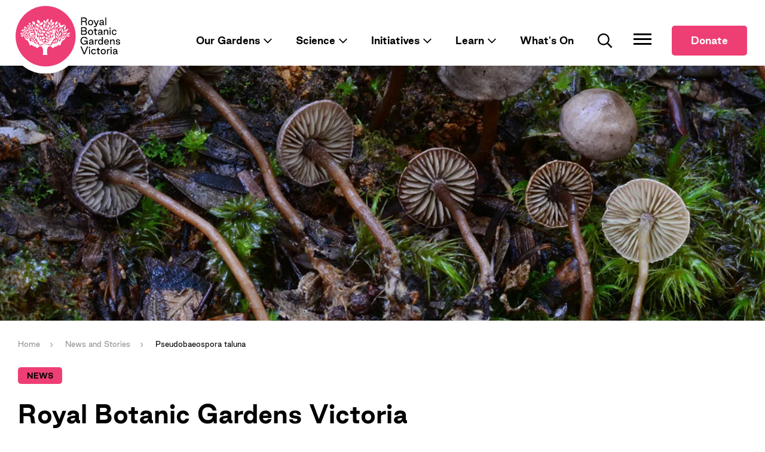

--- FILE ---
content_type: text/html; charset=utf-8
request_url: https://www.rbg.vic.gov.au/news-and-stories/pseudobaeospora-taluna/
body_size: 15259
content:


<!DOCTYPE html>
<html lang="en">
<head>
    <!-- Tag Manager -->
    <!-- Google Tag Manager -->
<script>(function(w,d,s,l,i){w[l]=w[l]||[];w[l].push({'gtm.start':
new Date().getTime(),event:'gtm.js'});var f=d.getElementsByTagName(s)[0],
j=d.createElement(s),dl=l!='dataLayer'?'&l='+l:'';j.async=true;j.src=
'https://www.googletagmanager.com/gtm.js?id='+i+dl;f.parentNode.insertBefore(j,f);
})(window,document,'script','dataLayer','GTM-N2V4GWJ');</script>
<!-- End Google Tag Manager -->
    <!-- End Tag Manager -->


    <meta charset="utf-8">
    <meta name="format-detection" content="telephone=no">
    <meta name="viewport" content="width=device-width, initial-scale=1, maximum-scale=5.0, shrink-to-fit=no, viewport-fit=cover">

    <title>Pseudobaeospora taluna | Royal Botanic Gardens Victoria</title>

    <meta name="description" content="Royal Botanic Gardens Victoria plays a leading role in the conservation of plants through biodiversity research, programs to protect rare and threatened plants, and the study of habitats. This work is supported by education and visitor programs about the importance of plants to life.&#xA;&#xA;The organisation encompasses two diverse sites at Melbourne and Cranbourne and the State Botanical Collection housed at the National Herbarium of Victoria.">

    <!-- Open Graph tags -->
    <meta property="og:site_name" content="Royal Botanic Gardens Victoria">
    <meta property="og:title" content="Royal Botanic Gardens Victoria discovers new species of fungi - Pseudobaeospora taluna">
        <meta property="og:url" content="https://rbg.vic.gov.au/news-and-stories/pseudobaeospora-taluna/">
    
        <meta property="og:image" content="https://rbgv-prod-cdn-bpfbb4gthrfzb4ab.a03.azurefd.net/media/bwrdkujb/pseudobaeospora-taluna-photo-credit_-noah-siegel.jpg" />
        <meta property="og:image:width" content="5755">
        <meta property="og:image:height" content="3822">
    <meta name="twitter:card" content="summary_large_image">
    <meta property="og:description" content="Royal Botanic Gardens Victoria plays a leading role in the conservation of plants through biodiversity research, programs to protect rare and threatened plants, and the study of habitats. This work is supported by education and visitor programs about the importance of plants to life.&#xA;&#xA;The organisation encompasses two diverse sites at Melbourne and Cranbourne and the State Botanical Collection housed at the National Herbarium of Victoria.">


        <meta property="og:type" content="website">

    <link rel="preload" as="font" type="font/woff2" crossorigin href="/Bundle/GoodSans-Regular.woff2">
    <link rel="preload" as="font" type="font/woff2" crossorigin href="/Bundle/GoodSans-RegularItalic.woff2">
    <link rel="preload" as="font" type="font/woff2" crossorigin href="/Bundle/GoodSans-Bold.woff2">
    <link rel="preload" as="font" type="font/woff2" crossorigin href="/Bundle/GoodSans-BoldItalic.woff2">

    <link rel="apple-touch-icon" sizes="180x180" href="/apple-touch-icon.png">
    <link rel="apple-touch-icon" sizes="57x57" href="/apple-icon-57x57.png">
    <link rel="apple-touch-icon" sizes="60x60" href="/apple-icon-60x60.png">
    <link rel="apple-touch-icon" sizes="72x72" href="/apple-icon-72x72.png">
    <link rel="apple-touch-icon" sizes="76x76" href="/apple-icon-76x76.png">
    <link rel="apple-touch-icon" sizes="114x114" href="/apple-icon-114x114.png">
    <link rel="apple-touch-icon" sizes="120x120" href="/apple-icon-120x120.png">
    <link rel="apple-touch-icon" sizes="144x144" href="/apple-icon-144x144.png">
    <link rel="apple-touch-icon" sizes="152x152" href="/apple-icon-152x152.png">
    <link rel="icon" type="image/png" sizes="32x32" href="/favicon-32x32.png">
    <link rel="icon" type="image/png" sizes="16x16" href="/favicon-16x16.png">
    <link rel="manifest" crossorigin="use-credentials" href="/site.webmanifest">
    <link rel="mask-icon" color="#ee3f75" href="/safari-pinned-tab.svg">
    <meta name="msapplication-TileColor" content="#ffffff">
    <meta name="msapplication-TileImage" content="/mstile-144x144.png">
    <meta name="theme-color" content="#ffffff">

    <link rel="canonical" href="https://www.rbg.vic.gov.au/news-and-stories/pseudobaeospora-taluna/" />

    <link rel="stylesheet" href="/Bundle/app.css?v=XubTeKpC5WMPIPc1cYrz73cLrOz_DxBAHi6kxhJ2M3s">

    

    <style>
		:root {
			--theme-color: var(--theme-color-victoria);
		}
    </style>

    <!-- Facebook Pixel Code -->
    <script>
    !function(f,b,e,v,n,t,s)
    {if(f.fbq)return;n=f.fbq=function(){n.callMethod?
    n.callMethod.apply(n,arguments):n.queue.push(arguments)};
    if(!f._fbq)f._fbq=n;n.push=n;n.loaded=!0;n.version='2.0';
    n.queue=[];t=b.createElement(e);t.async=!0;
    t.src=v;s=b.getElementsByTagName(e)[0];
    s.parentNode.insertBefore(t,s)}(window,document,'script',
    'https://connect.facebook.net/en_US/fbevents.js');
    fbq('init', '436014291979689');
    fbq('init', '745975935786069');
    fbq('track', 'PageView');
    </script>
    <noscript>
    <img height="1" width="1" 
    src="https://www.facebook.com/tr?id=436014291979689&ev=PageView
    &noscript=1"/>
    </noscript>
    <!-- End Facebook Pixel Code -->
<script type="text/javascript">!function(T,l,y){var S=T.location,k="script",D="instrumentationKey",C="ingestionendpoint",I="disableExceptionTracking",E="ai.device.",b="toLowerCase",w="crossOrigin",N="POST",e="appInsightsSDK",t=y.name||"appInsights";(y.name||T[e])&&(T[e]=t);var n=T[t]||function(d){var g=!1,f=!1,m={initialize:!0,queue:[],sv:"5",version:2,config:d};function v(e,t){var n={},a="Browser";return n[E+"id"]=a[b](),n[E+"type"]=a,n["ai.operation.name"]=S&&S.pathname||"_unknown_",n["ai.internal.sdkVersion"]="javascript:snippet_"+(m.sv||m.version),{time:function(){var e=new Date;function t(e){var t=""+e;return 1===t.length&&(t="0"+t),t}return e.getUTCFullYear()+"-"+t(1+e.getUTCMonth())+"-"+t(e.getUTCDate())+"T"+t(e.getUTCHours())+":"+t(e.getUTCMinutes())+":"+t(e.getUTCSeconds())+"."+((e.getUTCMilliseconds()/1e3).toFixed(3)+"").slice(2,5)+"Z"}(),iKey:e,name:"Microsoft.ApplicationInsights."+e.replace(/-/g,"")+"."+t,sampleRate:100,tags:n,data:{baseData:{ver:2}}}}var h=d.url||y.src;if(h){function a(e){var t,n,a,i,r,o,s,c,u,p,l;g=!0,m.queue=[],f||(f=!0,t=h,s=function(){var e={},t=d.connectionString;if(t)for(var n=t.split(";"),a=0;a<n.length;a++){var i=n[a].split("=");2===i.length&&(e[i[0][b]()]=i[1])}if(!e[C]){var r=e.endpointsuffix,o=r?e.location:null;e[C]="https://"+(o?o+".":"")+"dc."+(r||"services.visualstudio.com")}return e}(),c=s[D]||d[D]||"",u=s[C],p=u?u+"/v2/track":d.endpointUrl,(l=[]).push((n="SDK LOAD Failure: Failed to load Application Insights SDK script (See stack for details)",a=t,i=p,(o=(r=v(c,"Exception")).data).baseType="ExceptionData",o.baseData.exceptions=[{typeName:"SDKLoadFailed",message:n.replace(/\./g,"-"),hasFullStack:!1,stack:n+"\nSnippet failed to load ["+a+"] -- Telemetry is disabled\nHelp Link: https://go.microsoft.com/fwlink/?linkid=2128109\nHost: "+(S&&S.pathname||"_unknown_")+"\nEndpoint: "+i,parsedStack:[]}],r)),l.push(function(e,t,n,a){var i=v(c,"Message"),r=i.data;r.baseType="MessageData";var o=r.baseData;return o.message='AI (Internal): 99 message:"'+("SDK LOAD Failure: Failed to load Application Insights SDK script (See stack for details) ("+n+")").replace(/\"/g,"")+'"',o.properties={endpoint:a},i}(0,0,t,p)),function(e,t){if(JSON){var n=T.fetch;if(n&&!y.useXhr)n(t,{method:N,body:JSON.stringify(e),mode:"cors"});else if(XMLHttpRequest){var a=new XMLHttpRequest;a.open(N,t),a.setRequestHeader("Content-type","application/json"),a.send(JSON.stringify(e))}}}(l,p))}function i(e,t){f||setTimeout(function(){!t&&m.core||a()},500)}var e=function(){var n=l.createElement(k);n.src=h;var e=y[w];return!e&&""!==e||"undefined"==n[w]||(n[w]=e),n.onload=i,n.onerror=a,n.onreadystatechange=function(e,t){"loaded"!==n.readyState&&"complete"!==n.readyState||i(0,t)},n}();y.ld<0?l.getElementsByTagName("head")[0].appendChild(e):setTimeout(function(){l.getElementsByTagName(k)[0].parentNode.appendChild(e)},y.ld||0)}try{m.cookie=l.cookie}catch(p){}function t(e){for(;e.length;)!function(t){m[t]=function(){var e=arguments;g||m.queue.push(function(){m[t].apply(m,e)})}}(e.pop())}var n="track",r="TrackPage",o="TrackEvent";t([n+"Event",n+"PageView",n+"Exception",n+"Trace",n+"DependencyData",n+"Metric",n+"PageViewPerformance","start"+r,"stop"+r,"start"+o,"stop"+o,"addTelemetryInitializer","setAuthenticatedUserContext","clearAuthenticatedUserContext","flush"]),m.SeverityLevel={Verbose:0,Information:1,Warning:2,Error:3,Critical:4};var s=(d.extensionConfig||{}).ApplicationInsightsAnalytics||{};if(!0!==d[I]&&!0!==s[I]){var c="onerror";t(["_"+c]);var u=T[c];T[c]=function(e,t,n,a,i){var r=u&&u(e,t,n,a,i);return!0!==r&&m["_"+c]({message:e,url:t,lineNumber:n,columnNumber:a,error:i}),r},d.autoExceptionInstrumented=!0}return m}(y.cfg);function a(){y.onInit&&y.onInit(n)}(T[t]=n).queue&&0===n.queue.length?(n.queue.push(a),n.trackPageView({})):a()}(window,document,{
src: "https://js.monitor.azure.com/scripts/b/ai.2.min.js", // The SDK URL Source
crossOrigin: "anonymous", 
cfg: { // Application Insights Configuration
    connectionString: 'InstrumentationKey=46fcba6a-39ef-4397-b5d3-934e23b05ddf;IngestionEndpoint=https://australiasoutheast-0.in.applicationinsights.azure.com/;LiveEndpoint=https://australiasoutheast.livediagnostics.monitor.azure.com/'
}});</script></head>

<body class="">
        <!-- Google Tag Manager (noscript) -->
        <noscript>
            <!-- Google Tag Manager (noscript) -->
<noscript><iframe src="https://www.googletagmanager.com/ns.html?id=GTM-N2V4GWJ"
height="0" width="0" style="display:none;visibility:hidden"></iframe></noscript>
<!-- End Google Tag Manager (noscript) -->
        </noscript>
        <!-- End Google Tag Manager (noscript) -->

        


<header class="header js-header" id="header">
    <!---->
    <div class="header__mobile-top">
        <div class="container">
            <a href="/" class="header__logo">
                <img src="/assets/images/rbgv-logo-lg-white-ring.svg" alt="Royal Botanic Gardens Victoria logo" width="188" height="112">
            </a>
            <div class="show-xs hide-lg">
                <!--MOBILE SEARCH-->
                    <div class="header__search">
                        <a href="/search/">
                            <span class="visually-hidden">Search</span>
                            <svg>
                                <use xlink:href="#search"></use>
                            </svg>
                        </a>
                    </div>
                <button type="button" class="header__toggle button--reset js-mega-menu-toggle"
                aria-controls="mega-menu" aria-expanded="false" aria-label="Toggle Navigation">
                    <div>
                        <span></span>
                        <span></span>
                        <span></span>
                        <span></span>
                    </div>
                </button>
                    <div class="header__donateLink">
                        <a class="button" href="/support-us/">Donate</a>
                    </div>
            </div>
        </div>
    </div>
    <!-- header__mobile-top -->

    <div class="header__inner">
        <div class="header__main">
            <div class="container container--slim header__main-wrap">
                <a href="/" class="header__logo hide-xs show-lg">
                    <img src="/assets/images/rbgv-logo-lg-white-ring.svg" alt="Royal Botanic Gardens Victoria logo" width="188" height="112">
                </a>
                <div class="header__block">
                    <nav class="header__menu">
                        <ul class="menu">
        <li>
            <a href="" class="menu__link">
                Our Gardens
                <span class="menu__link-icon menu__link-icon--parent-has-child">
                    <svg>
                        <use xlink:href="#chevron-down"></use>
                    </svg>
                </span>
            </a>

            <div class="menu__child">
                <div class="container container--slim">
                    <div class="row">

                            <div class="col-xs-12 col-lg-6">
                                <article class="card card--inline-large card--inline@xl card--border-bottom theme-melbourne">
                                    <a href="/melbourne-gardens/">
                                        <figure>
                                            <source srcset="https://rbgv-prod-cdn-bpfbb4gthrfzb4ab.a03.azurefd.net/media/fzmm5ocd/guilfoyle-s-volcano.jpg?rxy=0.68791083563795052,0.024707982531456351&amp;width=480&amp;height=270&amp;v=1d8853f7fd10bf0&format=webp" media="(min-width: 1920px)" />
                                            <img src="https://rbgv-prod-cdn-bpfbb4gthrfzb4ab.a03.azurefd.net/media/fzmm5ocd/guilfoyle-s-volcano.jpg?rxy=0.68791083563795052,0.024707982531456351&amp;width=240&amp;height=135&amp;v=1d8853f7fd10bf0&format=webp" class="card__image" alt="" width="240" height="135">
                                        </figure>
                                        <div class="card__body">
                                            <div>
                                                <h2 class="card__title">Melbourne</h2>
                                                <p>
                                                    Visit Royal Botanic Gardens Melbourne, the living heart of the city.
                                                </p>
                                            </div>
                                            <footer class="card__footer">
                                                <span class="card__link">
                                                    <svg>
                                                        <use xlink:href="#arrow-right"></use>
                                                    </svg>
                                                </span>
                                            </footer>
                                        </div>
                                    </a>
                                </article>
                            </div>
                            <div class="col-xs-12 col-lg-6">
                                <article class="card card--inline-large card--inline@xl card--border-bottom theme-cranbourne">
                                    <a href="/cranbourne-gardens/">
                                        <figure>
                                            <source srcset="https://rbgv-prod-cdn-bpfbb4gthrfzb4ab.a03.azurefd.net/media/xhbdregf/royal-botanic-gardens-cranbourne-min-resize.jpg?width=480&amp;height=270&amp;v=1da31c0941aff10&format=webp" media="(min-width: 1920px)" />
                                            <img src="https://rbgv-prod-cdn-bpfbb4gthrfzb4ab.a03.azurefd.net/media/xhbdregf/royal-botanic-gardens-cranbourne-min-resize.jpg?width=240&amp;height=135&amp;v=1da31c0941aff10&format=webp" class="card__image" alt="" width="240" height="135">
                                        </figure>
                                        <div class="card__body">
                                            <div>
                                                <h2 class="card__title">Cranbourne</h2>
                                                <p>
                                                    Visit Royal Botanic Gardens Cranbourne and see spectacular Australian plants in an award-winning garden.
                                                </p>
                                            </div>
                                            <footer class="card__footer">
                                                <span class="card__link">
                                                    <svg>
                                                        <use xlink:href="#arrow-right"></use>
                                                    </svg>
                                                </span>
                                            </footer>
                                        </div>
                                    </a>
                                </article>
                            </div>

                    </div>
                </div>
            </div>
        </li>
                <li>
                    <a class="menu__link" href="/science/">
                        Science
                        <span class="menu__link-icon menu__link-icon--parent-has-child">
                            <svg>
                                <use xlink:href="#chevron-down"></use>
                            </svg>
                        </span>
                    </a>

        <div class="menu__child">
            <div class="container container--slim js-append">
                <div class="row">
                    <div class="col-xs-12 col-lg-6 col-xl-7">
                        <article class="card card--inline-large card--inline@xl">
                            <div>
                                <figure>
                                    <source srcset="https://rbgv-prod-cdn-bpfbb4gthrfzb4ab.a03.azurefd.net/media/x14mrkao/the-national-herbarium-of-victoria-2.jpg?width=480&amp;height=270&amp;v=1d9c6b944015e10&format=webp" media="(min-width: 1920px)" />
                                    <img src="https://rbgv-prod-cdn-bpfbb4gthrfzb4ab.a03.azurefd.net/media/x14mrkao/the-national-herbarium-of-victoria-2.jpg?width=240&amp;height=135&amp;v=1d9c6b944015e10&format=webp" class="card__image" alt="" width="240" height="135">
                                </figure>
                                <div class="card__body">
                                    <div>
                                        <p>Royal Botanic Gardens Victoria is a centre of excellence for botanical research. We play a vital role in the study of Australia’s plants, fungi and algae, enriching our understanding of native biodiversity and its urgent conservation needs.&nbsp;</p>
                                        <a href="/science/" class="button button--uppercase">Learn more</a>
                                    </div>
                                </div>
                            </div>
                        </article>
                    </div>

                    <div class="col-xs-12 col-lg-6 col-xl-5">

                        <ul class="menu__child-links">
                                <li>
                                    <a href="/science/herbarium/">Herbarium</a>
                                </li>
                                <li>
                                    <a href="/science/research/">Research</a>
                                </li>
                                <li>
                                    <a href="/science/identifications/">Identifications</a>
                                </li>
                                <li>
                                    <a href="/science/seedbank/">Seedbank</a>
                                </li>
                                <li>
                                    <a href="/science/library/">Library</a>
                                </li>
                                <li>
                                    <a href="/science/journal/">Journal</a>
                                </li>
                                <li>
                                    <a href="/science/publications/">Publications</a>
                                </li>
                                <li>
                                    <a href="/science/science-staff/">Science Staff</a>
                                </li>
                                <li>
                                    <a href="/science/vicflora/">VicFlora</a>
                                </li>
                        </ul>

                    </div>

                </div>

            </div>
        </div>
                </li>
                <li>
                    <a class="menu__link" href="/initiatives/">
                        Initiatives
                        <span class="menu__link-icon menu__link-icon--parent-has-child">
                            <svg>
                                <use xlink:href="#chevron-down"></use>
                            </svg>
                        </span>
                    </a>

        <div class="menu__child">
            <div class="container container--slim js-append">
                <div class="row">
                    <div class="col-xs-12 col-lg-6 col-xl-7">
                        <article class="card card--inline-large card--inline@xl">
                            <div>
                                <figure>
                                    <source srcset="https://rbgv-prod-cdn-bpfbb4gthrfzb4ab.a03.azurefd.net/media/hc4hyvgq/rbgv_marketing_low_2018_credit_mark_gambino-5051.jpg?width=480&amp;height=270&amp;v=1d7dff2d72e3b90&format=webp" media="(min-width: 1920px)" />
                                    <img src="https://rbgv-prod-cdn-bpfbb4gthrfzb4ab.a03.azurefd.net/media/hc4hyvgq/rbgv_marketing_low_2018_credit_mark_gambino-5051.jpg?width=240&amp;height=135&amp;v=1d7dff2d72e3b90&format=webp" class="card__image" alt="" width="240" height="135">
                                </figure>
                                <div class="card__body">
                                    <div>
                                        <p>Royal Botanic Gardens Victoria is a leader in innovative public programming and world-leading botanical, horticultural and conservation research.&nbsp;</p>
                                        <a href="/initiatives/" class="button button--uppercase">Learn more</a>
                                    </div>
                                </div>
                            </div>
                        </article>
                    </div>

                    <div class="col-xs-12 col-lg-6 col-xl-5">

                        <ul class="menu__child-links">
                                <li>
                                    <a href="/initiatives/southern-brown-bandicoot/">Southern Brown Bandicoot</a>
                                </li>
                                <li>
                                    <a href="/initiatives/landscape-succession-strategy/">Landscape Succession Strategy</a>
                                </li>
                                <li>
                                    <a href="/initiatives/climate-change-alliance/">Climate Change Alliance</a>
                                </li>
                                <li>
                                    <a href="/initiatives/nature-fund/">Nature Fund</a>
                                </li>
                                <li>
                                    <a href="/initiatives/virtual-garden/">Virtual Garden</a>
                                </li>
                                <li>
                                    <a href="/initiatives/ecological-restoration/">Ecological Restoration</a>
                                </li>
                        </ul>

                    </div>

                </div>

            </div>
        </div>
                </li>
                <li>
                    <a class="menu__link" href="/learn/">
                        Learn
                        <span class="menu__link-icon menu__link-icon--parent-has-child">
                            <svg>
                                <use xlink:href="#chevron-down"></use>
                            </svg>
                        </span>
                    </a>

        <div class="menu__child">
            <div class="container container--slim js-append">
                <div class="row">
                    <div class="col-xs-12 col-lg-6 col-xl-7">
                        <article class="card card--inline-large card--inline@xl">
                            <div>
                                <figure>
                                    <source srcset="https://rbgv-prod-cdn-bpfbb4gthrfzb4ab.a03.azurefd.net/media/uckpxh00/springintonature_davidcook_-232.jpg?width=480&amp;height=270&amp;v=1d7258423ec04a0&format=webp" media="(min-width: 1920px)" />
                                    <img src="https://rbgv-prod-cdn-bpfbb4gthrfzb4ab.a03.azurefd.net/media/uckpxh00/springintonature_davidcook_-232.jpg?width=240&amp;height=135&amp;v=1d7258423ec04a0&format=webp" class="card__image" alt="" width="240" height="135">
                                </figure>
                                <div class="card__body">
                                    <div>
                                        <p>Our dedicated education staff deliver a wide variety of nature based learning programs Mon-Fri at the Melbourne Gardens &amp; Mon-Thu at the Cranbourne Gardens</p>
                                        <a href="/learn/" class="button button--uppercase">Learn more</a>
                                    </div>
                                </div>
                            </div>
                        </article>
                    </div>

                    <div class="col-xs-12 col-lg-6 col-xl-5">

                        <ul class="menu__child-links">
                                <li>
                                    <a href="/learn/early-childhood-excursions/">Early Childhood Excursions</a>
                                </li>
                                <li>
                                    <a href="/learn/primary-excursions/">Primary Excursions</a>
                                </li>
                                <li>
                                    <a href="/learn/secondary-excursions/">Secondary Excursions</a>
                                </li>
                                <li>
                                    <a href="/learn/tertiary-excursions/">Tertiary Excursions</a>
                                </li>
                                <li>
                                    <a href="/learn/educators-hub/">Educators Hub</a>
                                </li>
                                <li>
                                    <a href="/learn/learning-initiatives/">Learning Initiatives</a>
                                </li>
                                <li>
                                    <a href="/learn/biomimicry/">Biomimicry</a>
                                </li>
                                <li>
                                    <a href="/learn/victorian-challenge-and-enrichment-series/">Victorian Challenge and Enrichment Series</a>
                                </li>
                                <li>
                                    <a href="/learn/learning-enews-sign-up/">Learning eNews Sign Up</a>
                                </li>
                        </ul>

                    </div>

                </div>

            </div>
        </div>
                </li>
                <li>
                    <a class="menu__link" href="/whats-on/">
                        What&#x27;s On

                    </a>
                </li>
                        </ul>
                    </nav>
                    <!--SEARCH-->
                        <div class="header__search">
                            <a href="/search/">
                                <span class="visually-hidden">Search</span>
                                <svg>
                                    <use xlink:href="#search"></use>
                                </svg>
                            </a>
                        </div>
                    <div class="header__action hide-xs show-lg">
                        <button type="button" class="header__toggle button--reset js-mega-menu-toggle" aria-controls="mega-menu" aria-expanded="false" aria-label="Toggle Navigation">
                            <div>
                                <span></span>
                                <span></span>
                                <span></span>
                                <span></span>
                            </div>
                        </button>
                    </div>
                        <div class="header__donateLink">
                            <a class="button" href="/support-us/">Donate</a>
                        </div>
                </div>
            </div>
        </div>
        <!-- header__main -->
    </div>
    <!-- header__inner -->

    <div class="header__mega-menu">
        <div id="mega-menu" class="mega-menu js-mega-menu" aria-hidden="true">
            <div class="container container--slim">
                <div class="row">
        <div class="col-xs-12 col-lg-3">
            <nav class="mega-menu__nav">
                <ul>
                    <li>
                        <div class="mega-menu__link">
                            <a href="/">
                                Home
                                <!-- NOTE: This arrow-right svg is only needed for items that are show on desktop BUT it's fine if they appear in the code on all of them -->
                                <svg class="hide-xs show-lg">
                                    <use xlink:href="#arrow-right"></use>
                                </svg>
                            </a>
                        </div>
                    </li>

                            <li>
                                <div class="mega-menu__link">
                                    <a href="/melbourne-gardens/">
                                        Visit Melbourne Gardens
                                        <svg class="hide-xs show-lg">
                                            <use xlink:href="#arrow-right"></use>
                                        </svg>
                                    </a>
                                </div>
                            </li>
                            <li>
                                <div class="mega-menu__link">
                                    <a href="/cranbourne-gardens/">
                                        Visit Cranbourne Gardens
                                        <svg class="hide-xs show-lg">
                                            <use xlink:href="#arrow-right"></use>
                                        </svg>
                                    </a>
                                </div>
                            </li>

                <li>
                    <div class="mega-menu__link">
                        <a href="/science/">
                            Science

                                <svg class="hide-xs show-lg"><use xlink:href="#arrow-right"></use></svg>
                        </a>
                    </div>

                        <div class="mega-menu__link-sub">
                            <button class="mega-menu__link-sub-toggle unbutton" type="button" aria-label="Toggle sub menu" aria-expanded="false">
                                <svg class="icon-up"><use xlink:href="#chevron-up"></use></svg>
                                <svg class="icon-down"><use xlink:href="#chevron-down"></use></svg>
                            </button>
                            <div class="mega-menu__link-sub-content" aria-hidden="true">
                                <div>
                                        <a href="/science/herbarium/">Herbarium</a>
                                        <a href="/science/research/">Research</a>
                                        <a href="/science/identifications/">Identifications</a>
                                        <a href="/science/seedbank/">Seedbank</a>
                                        <a href="/science/library/">Library</a>
                                        <a href="/science/journal/">Journal</a>
                                        <a href="/science/publications/">Publications</a>
                                        <a href="/science/science-staff/">Science Staff</a>
                                        <a href="/science/vicflora/">VicFlora</a>
                                </div>
                            </div>
                        </div>
                </li>
                <li>
                    <div class="mega-menu__link">
                        <a href="/initiatives/">
                            Initiatives

                                <svg class="hide-xs show-lg"><use xlink:href="#arrow-right"></use></svg>
                        </a>
                    </div>

                        <div class="mega-menu__link-sub">
                            <button class="mega-menu__link-sub-toggle unbutton" type="button" aria-label="Toggle sub menu" aria-expanded="false">
                                <svg class="icon-up"><use xlink:href="#chevron-up"></use></svg>
                                <svg class="icon-down"><use xlink:href="#chevron-down"></use></svg>
                            </button>
                            <div class="mega-menu__link-sub-content" aria-hidden="true">
                                <div>
                                        <a href="/initiatives/southern-brown-bandicoot/">Southern Brown Bandicoot</a>
                                        <a href="/initiatives/landscape-succession-strategy/">Landscape Succession Strategy</a>
                                        <a href="/initiatives/climate-change-alliance/">Climate Change Alliance</a>
                                        <a href="/initiatives/nature-fund/">Nature Fund</a>
                                        <a href="/initiatives/virtual-garden/">Virtual Garden</a>
                                        <a href="/initiatives/ecological-restoration/">Ecological Restoration</a>
                                </div>
                            </div>
                        </div>
                </li>
                <li>
                    <div class="mega-menu__link">
                        <a href="/learn/">
                            Learn

                                <svg class="hide-xs show-lg"><use xlink:href="#arrow-right"></use></svg>
                        </a>
                    </div>

                        <div class="mega-menu__link-sub">
                            <button class="mega-menu__link-sub-toggle unbutton" type="button" aria-label="Toggle sub menu" aria-expanded="false">
                                <svg class="icon-up"><use xlink:href="#chevron-up"></use></svg>
                                <svg class="icon-down"><use xlink:href="#chevron-down"></use></svg>
                            </button>
                            <div class="mega-menu__link-sub-content" aria-hidden="true">
                                <div>
                                        <a href="/learn/early-childhood-excursions/">Early Childhood Excursions</a>
                                        <a href="/learn/primary-excursions/">Primary Excursions</a>
                                        <a href="/learn/secondary-excursions/">Secondary Excursions</a>
                                        <a href="/learn/tertiary-excursions/">Tertiary Excursions</a>
                                        <a href="/learn/educators-hub/">Educators Hub</a>
                                        <a href="/learn/learning-initiatives/">Learning Initiatives</a>
                                        <a href="/learn/biomimicry/">Biomimicry</a>
                                        <a href="/learn/victorian-challenge-and-enrichment-series/">Victorian Challenge and Enrichment Series</a>
                                        <a href="/learn/learning-enews-sign-up/">Learning eNews Sign Up</a>
                                </div>
                            </div>
                        </div>
                </li>
                <li>
                    <div class="mega-menu__link">
                        <a href="/whats-on/">
                            What&#x27;s On

                                <svg class="hide-xs show-lg"><use xlink:href="#arrow-right"></use></svg>
                        </a>
                    </div>

                </li>
                </ul>
            </nav>
        </div>
        <div class="col-xs-12 col-lg-3">
            <nav class="mega-menu__subnav">
                <ul>
                <li>
                    <div class="mega-menu__link">
                        <a href="/news-and-stories/">
                            News and Stories

                                <svg class="hide-xs show-lg"><use xlink:href="#arrow-right"></use></svg>
                        </a>
                    </div>

                </li>
                <li>
                    <div class="mega-menu__link">
                        <a href="/about-us/">
                            About Us

                                <svg class="hide-xs show-lg"><use xlink:href="#arrow-right"></use></svg>
                        </a>
                    </div>

                </li>
                <li>
                    <div class="mega-menu__link">
                        <a href="/support-us/">
                            Support Us

                                <svg class="hide-xs show-lg"><use xlink:href="#arrow-right"></use></svg>
                        </a>
                    </div>

                </li>
                <li>
                    <div class="mega-menu__link">
                        <a href="/contact-us/">
                            Contact Us

                                <svg class="hide-xs show-lg"><use xlink:href="#arrow-right"></use></svg>
                        </a>
                    </div>

                </li>
                </ul>
            </nav>
        </div>
        <div class="col-xs-12 col-lg-5">
            <div class="mega-menu__extra">
                        <div class="mega-menu__social">
                            <h2>Follow Us</h2>
                            <div>
                                    <a href="https://www.facebook.com/BotanicGardensVictoria" class="mega-menu__social-link">
                                        <span class="visually-hidden">Facebook</span>
                                        <svg>
                                            <use xlink:href="#facebook"></use>
                                        </svg>
                                    </a>
                                    <a href="https://www.instagram.com/royalbotanicgardensvic/" class="mega-menu__social-link">
                                        <span class="visually-hidden">Instagram</span>
                                        <svg>
                                            <use xlink:href="#instagram"></use>
                                        </svg>
                                    </a>
                                    <a href="https://twitter.com/RBG_Victoria" class="mega-menu__social-link">
                                        <span class="visually-hidden">Twitter</span>
                                        <svg>
                                            <use xlink:href="#twitter"></use>
                                        </svg>
                                    </a>
                            </div>
                        </div>
            </div>
        </div>
                </div>
            </div>
        </div>
    </div>
</header>

<div class="overlay js-overlay"></div>





    

    <main>

<section class="hero hero--image-only">
	<figure class="hero__image">
		<picture>
			<source srcset="https://rbgv-prod-cdn-bpfbb4gthrfzb4ab.a03.azurefd.net/media/bwrdkujb/pseudobaeospora-taluna-photo-credit_-noah-siegel.jpg?width=1500&amp;height=500&amp;v=1d9b492addae8d0&format=webp" media="(min-width: 992px)">
			<img src="https://rbgv-prod-cdn-bpfbb4gthrfzb4ab.a03.azurefd.net/media/bwrdkujb/pseudobaeospora-taluna-photo-credit_-noah-siegel.jpg?width=600&amp;height=400&amp;v=1d9b492addae8d0&format=webp" alt="" />
		</picture>
	</figure>
</section>

<div id="main">
	<section class="intro intro--negative-margin">
		<div class="container">
			<div class="intro__inner">
				<div class="row">
					<div class="col-xs-12 col-lg-8 first-lg">
						

<div class="intro__body">
	

<nav aria-label="Breadcrumbs Links">
    <ol class="breadcrumbs">
        <li class="breadcrumbs__item"><a href="/">Home</a></li>

            <li class="breadcrumbs__item"><a href="/news-and-stories/">News and Stories</a></li> 
        <li class="breadcrumbs__item breadcrumbs__item--current" aria-current="page">Pseudobaeospora taluna</li>
    </ol>
</nav>


		<div class="wysiwyg">
			<span class="tag">News</span>


			<h2>Royal Botanic Gardens Victoria discovers new species of fungi - <em>Pseudobaeospora taluna</em></h2>

			<time class="intro__date" datetime="2023-07-12 00:00:00Z">Published Wednesday 12th July 2023</time>
		</div>
</div>

					</div>
				</div>
			</div>
		</div>
	</section>

	<div class="umb-block-list">


<div class="section section--wysiwyg" id="">
	<div class="container container--slim">
		<div class="row">
			<div class="col-xs-12 col-xl-9">

				<div class="wysiwyg">
					<p>A recent investigation of collections of fungi <em>Pseudobaeospora</em> in Royal Botanic Gardens Victoria’s National Herbarium of Victoria has resulted in characterisation of the new species, <em>Pseudobaeospora taluna</em>.</p>
<p><em>Pseudobaeospora</em> is a rarely encountered mushroom genus. There are no veils and so the whole sporing body is of rather simple construction. Different species in the genus look rather similar in the field, often greyish.</p>
<p><em>Pseudobaeospora taluna</em> is the only named species in the genus confirmed from Australia at present – because <em>P. lamingtonensis</em>, described several decades ago from Queensland, in fact belongs in the family Agaricaceae.</p>
<p>The species name taluna was chosen with the agreement of the Tasmanian Aboriginal Centre and the <em>palawa kani</em> Language Program. In <em>palawa kani</em>, the language of Tasmanian Aborigines, <em>taluna</em> is the name of the Huon River, the area where the type specimens (that is the anchor for the name) was collected.</p>
<p>The research was led by Samuel Craig, holder of Royal Botanic Gardens Victoria’s Jim Willis Studentship, who collaborated with Luke Vaughan, Gareth Holmes and Principal Reseach Scientist Dr Tom May. Mr Vaughan produced thin sections of the sporing bodies and Mr Holmes obtained DNA sequences. The combination of information from micro-morphology and DNA sequences allowed the new species to be distinguished from several other species of <em>Pseudobaeospora</em> yet to be formally described from Australia.</p>
<p>‘I have always been curious about the species around me. The studentship has equipped me with invaluable new skills for documenting and recognising fungi,’ said Mr Craig.</p>
<p>According to Dr May ‘there are thousands of species of Australian fungi awaiting formal naming and many are already collected and held in fungaria’. He said, ‘Naming species opens doors. Once a species is named, we can work on its biology and ecology in a repeatable manner’.</p>
<p>The new species was described in Australian Journal of Taxonomy, a new online journal devoted to new species of Australian animals, fungi and plants.</p>
<p><span style="text-decoration: underline;">Paper title</span>: Craig, S., Vaughan, L.J., Holmes, G.D. &amp; May, T.W. (2023). <em>Pseudobaeospora taluna</em> (Fungi: Agaricales) newly described from southern Australia. Australian Journal of Taxonomy 24: 1–16.</p>
<p>For further information, go to: <a href="https://www.taxonomyaustralia.org.au/_files/ugd/3c4d51_14d3bc39e3a040b09d90a242894e9976.pdf">https://www.taxonomyaustralia.org.au/_files/ugd/3c4d51_14d3bc39e3a040b09d90a242894e9976.pdf</a></p>
<p><span style="text-decoration: underline;">Image captions</span>:</p>
<ol>
<li><em>Pseudobaeospora taluna</em>. Photo credit: Noah Siegel.</li>
<li>Cross section of pileus surface of <em>Pseudobaeospora taluna</em> highly magnified showing green reaction in alkal</li>
</ol>
				</div>
			</div>
		</div>
	</div>
</div>
<div class="section section--gallery" id="">
	<div class="container">
		<ul class="gallery gallery--2x">
				<li class="gallery__item">
						<img src="https://rbgv-prod-cdn-bpfbb4gthrfzb4ab.a03.azurefd.net/media/bwrdkujb/pseudobaeospora-taluna-photo-credit_-noah-siegel.jpg?width=664&amp;height=442&amp;v=1d9b492addae8d0" alt="" width="664" height="442" loading="lazy"/>
				</li>
				<li class="gallery__item">
						<img src="https://rbgv-prod-cdn-bpfbb4gthrfzb4ab.a03.azurefd.net/media/isaplrdp/cross-section-of-pileus-surface-of-pseudobaeospora-taluna-highly-magnified-showing-green-reaction-in-alkali-photo-credit_-rbgv.jpg?width=664&amp;height=442&amp;v=1d9b492ae22a030" alt="" width="664" height="442" loading="lazy"/>
				</li>
		</ul>
	</div>
</div></div>


</div>    </main>


<script type="text/javascript" id="ms_form_loader_script_08" src="https://mktdplp102cdn.azureedge.net/public/latest/js/form-loader.js?v=1.75.2012.0"></script>


    <section class="subscribe-cm" id="subscribe" style="background-image: url('https://rbgv-prod-cdn-bpfbb4gthrfzb4ab.a03.azurefd.net/media/oelk0qz5/lakeside-stroll-1.jpg?rxy=0.20588235294117646,0.56865380715972336&amp;width=1600&amp;height=300&amp;v=1da1da99f968010&format=webp')">
        <div class="container">
            <div class="signup__content">
                <div class="signup__content__text">
                    <h2>Stay up to date</h2>
                    <p>Subscribe to our newsletter to stay updated about what's happening around the gardens.</p>
                    <button type="button" class="button" data-modal="Subscribe-modal01">Subscribe</button>
                </div>
            </div>
            <div class="modal micromodal-slide" id="Subscribe-modal01" aria-hidden="true">
                <div class="modal__overlay" tabindex="-1" data-micromodal-close>
                    <div class="modal__container" role="dialog" aria-modal="true" aria-labelledby="modal-1-title">
                        <header class="modal__header">
                            <div class="modal__header__content">
                                <h2 class="modal__header__content__title" id="modal-1-title">
                                    Don’t miss our Gardens e-News
                                </h2>
                                <p class="modal__header__content__intro">
                                    Enter your name and email to receive our latest news!
                                </p>
                            </div>
                            <div class="modal__header__image-wrapper" style="background-image: url(/media/xlipnxy2/visitviccranbourne.jpeg);">
                                <svg class="modal__header__curve" viewBox="0 0 323 548" xmlns="http://www.w3.org/2000/svg"><path d="M17.234 548c0-202.608 84.407-415.567 305.263-548h-322v548h16.737z" fill-rule="evenodd"></path></svg>								
                            </div>

                            <button class="modal__header__close" aria-label="Close modal" data-micromodal-close></button>
                        </header>
                        <main class="modal__content" id="modal-1-content">
                            <div
        data-form-id='56eaf3ad-1d61-f011-bec1-7c1e5263477f'
        data-form-api-url='https://public-oce.mkt.dynamics.com/api/v1.0/orgs/7804213f-dc5a-4ce2-b876-7eea2ce74d71/landingpageforms'
        data-cached-form-url='https://assets-oce.mkt.dynamics.com/7804213f-dc5a-4ce2-b876-7eea2ce74d71/digitalassets/forms/56eaf3ad-1d61-f011-bec1-7c1e5263477f' ></div>
        <script src = 'https://cxppusa1formui01cdnsa01-endpoint.azureedge.net/oce/FormLoader/FormLoader.bundle.js' ></script>
                        </main>
                    </div>
                </div>
            </div>
        </div>
	</section>

    

<footer class="footer">
	<div class="footer__top">
		<div class="container container--slim">
			<div class="aoc">
				<div class="flags">
					<svg>
						<use xlink:href="#flag-aa"></use>
					</svg>
					<svg>
						<use xlink:href="#flag-tsi"></use>
					</svg>
				</div>
				<p>Royal Botanic Gardens <strong>Victoria</strong> acknowledges the Traditional Owners of the land on which we work and learn and pay our respects to their Elders past and present.</p>
			</div>
		</div>
	</div>

	<div class="footer__main">
		<a href="#header" class="footer__back-to-top">
			<svg>
				<use xlink:href="#chevron-up"></use>
			</svg>
			<span class="visually-hidden">Back to the top</span>
		</a>
		<div class="container container--slim">
			<div class="footer__main-wrap">
				<div class="footer__logo">
					<div class="footer__logo-images">
							<img src="/assets/images/rbgv-logo-lg.svg" alt="Royal Botanic Gardens Victoria Logo" class="footer__logo-logo" />
							<div class="footer__logo-awards">
								<img src="/assets/images/gold-award-australia-2021.png" alt="Gold Winner - 2021 Australian Tourism Awards" class="footer__logo-award" />
								<img src="/assets/images/victoria-hall-of-fame.png" alt="Victorian Tourism Awards Hall Of Fame" class="footer__logo-award" />
							</div>
							<div class="footer__logo-sustainable-tourism">
								<img src="/assets/images/sustainable-tourism.png" alt="Sustainable Tourism Australia" class="footer__logo-logo" />
							</div>
					</div>
				</div>

						<div class="footer__location-1">
							<h2 class="heading-6">Visit Melbourne Gardens</h2>
							<div class="opening-hours">
								<h3>Opening Hours</h3>
								<p><strong>Daily</strong>: 7:30am - 7:30pm</p>
<p><strong>Visitor Centre</strong>: 9:30am - 5pm</p>
<p><strong>Children's Garden</strong>: 10am - 7:30pm, Wednesday - Sunday (plus every day of the Victorian school holidays)</p>
<p>Melbourne Gardens is open every day of the year.</p>
							</div>
							<div class="address">
								<h3>Location</h3>
								<p>Birdwood Avenue, Melbourne</p>
<p><a href="/melbourne-gardens/interactive-map/" title="Interactive Map">&gt; View the Interactive Map</a></p>
							</div>
						</div>
						<div class="footer__location-2">
							<h2 class="heading-6">Visit Cranbourne Gardens</h2>
							<div class="opening-hours">
								<h3>Opening Hours</h3>
								<p><strong>Daily</strong>: 9am to 5pm</p>
<p>(last entry 4:30pm)</p>
<p><strong>Visitor Centre</strong>: 9am - 4:30pm</p>
<p>Cranbourne Gardens is open every day of the year except Christmas Day.</p>
							</div>
							<div class="address">
								<h3>Location</h3>
								<p>Ballarto Road and Botanic Drive, Cranbourne</p>
<p><a href="/cranbourne-gardens/interactive-map/" title="Interactive Map">&gt; Australian Garden Interactive Map</a></p>
<p><a href="/cranbourne-gardens/bushland-map/" title="Bushland Map">&gt; Bushland Interactive Map</a></p>
							</div>
								<div class="notices footer__location--notices">
											<div class="notice">
												<span class="notice-icon">
														<svg>
																<use xlink:href="#info"></use>
														</svg>
												</span>
												<span class="notice-text">
													<p>Please note that the Rockpool Waterway is permanently closed and not available to access.</p>
												</span>
											</div>
											<div class="notice">
												<span class="notice-icon">
														<svg>
																<use xlink:href="#info"></use>
														</svg>
												</span>
												<span class="notice-text">
													<p>Please note that the Trig Point Lookout Tower is currently closed.</p>
												</span>
											</div>
											<div class="notice">
												<span class="notice-icon">
														<svg>
																<use xlink:href="#info"></use>
														</svg>
												</span>
												<span class="notice-text">
													<p>Please note that for the safety of our wildlife, domesticated animals are not allowed at Cranbourne Gardens.</p>
												</span>
											</div>
								</div>
						</div>
			</div>
		</div>
	</div>

	<div class="footer__extra">
		<div class="footer__extra-wrap container container--slim">
			<div class="footer__social">
						<a href="https://www.facebook.com/BotanicGardensVictoria" class="footer__social-link">
							<span class="visually-hidden">Facebook</span>
							<svg>
								<use xlink:href="#facebook"></use>
							</svg>
						</a>
						<a href="https://www.instagram.com/royalbotanicgardensvic/" class="footer__social-link">
							<span class="visually-hidden">Instagram</span>
							<svg>
								<use xlink:href="#instagram"></use>
							</svg>
						</a>
						<a href="https://twitter.com/RBG_Victoria" class="footer__social-link">
							<span class="visually-hidden">Twitter</span>
							<svg>
								<use xlink:href="#twitter"></use>
							</svg>
						</a>
			</div>
			<nav class="footer__nav" aria-label="Page Links">
				<ul>
							<li class="hide-md">
								<a href="/melbourne-gardens/">Visit Melbourne Gardens</a>
							</li>
							<li class="hide-md">
								<a href="/cranbourne-gardens/">Visit Cranbourne Gardens</a>
							</li>

							<li>
								<a href="/science/" class="footer__nav-link">Science</a>
							</li>
							<li>
								<a href="/initiatives/" class="footer__nav-link">Initiatives</a>
							</li>
							<li>
								<a href="/learn/" class="footer__nav-link">Learn</a>
							</li>
							<li>
								<a href="/whats-on/" class="footer__nav-link">What&#x27;s On</a>
							</li>
							<li>
								<a href="/news-and-stories/" class="footer__nav-link">News and Stories</a>
							</li>
							<li>
								<a href="/about-us/" class="footer__nav-link">About Us</a>
							</li>
							<li>
								<a href="/support-us/" class="footer__nav-link">Support Us</a>
							</li>
							<li>
								<a href="/contact-us/" class="footer__nav-link">Contact Us</a>
							</li>
				</ul>
			</nav>
		</div>
	</div>

	<div class="footer__bottom">
		<div class="container container--slim footer__bottom-wrap">
			<div class="footer__info">
				<div class="footer__copyright">&copy; Royal Botanic Gardens Victoria</div>

				<ul>
				</ul>

				<div class="footer__builtby">
					Digital Agency - <a href="https://calicoagency.com.au/" target="_blank">Calico</a>
				</div>
			</div>
		</div>
	</div>
</footer>

    <script type="text/javascript" src="/Bundle/vendor.js?v=usGtiTC-J6xRIt_7h0kd7ryFm4UIdLIwftvEaIlHOfQ"></script>
    <script type="text/javascript" src="/Bundle/app.js?v=Fv2mjo05CDO2R_fyg-moXCMTQ-gdNCgHujOYeKHIqUo"></script>
   
    <script>
        var $buoop = { required: { e: 12, f: 52, o: 44, s: 10, c: 58 }, insecure: true, api: 2021.03 };
        function $buo_f() {
            var e = document.createElement("script");
            e.src = "//browser-update.org/update.min.js";
            document.body.appendChild(e);
        };
        try { document.addEventListener("DOMContentLoaded", $buo_f, false) }
        catch (e) { window.attachEvent("onload", $buo_f) }
    </script>

     

</body>

</html>


--- FILE ---
content_type: text/css
request_url: https://www.rbg.vic.gov.au/Bundle/app.css?v=XubTeKpC5WMPIPc1cYrz73cLrOz_DxBAHi6kxhJ2M3s
body_size: 75809
content:
:root{--theme-color-victoria: #ee3f75;--theme-color-melbourne: #00accd;--theme-color-cranbourne: #f58220;--theme-color-bushland: #57bd74;--alert-height: 0px}h1,h2,h3,h4,h5,h6,.heading-1,.heading-2,.heading-3,.heading-4,.heading-5,.heading-6,.wysiwyg .text-larger-bold,.display-1,.display-2{margin:0 0 1em;font-weight:700;line-height:1.5}@media (min-width: 75em){h1,h2,h3,h4,h5,h6,.heading-1,.heading-2,.heading-3,.heading-4,.heading-5,.heading-6,.wysiwyg .text-larger-bold,.display-1,.display-2{margin:0 0 0.6em}}h1,.heading-1{font-size:2.5rem}@media (min-width: 48.0625em){h1,.heading-1{font-size:3rem}}@media (min-width: 62em){h1,.heading-1{font-size:3.5rem}}h2,.heading-2{font-size:2rem}@media (min-width: 48.0625em){h2,.heading-2{font-size:2.25rem}}@media (min-width: 62em){h2,.heading-2{font-size:2.5rem}}h3,.heading-3{font-size:1.5rem}@media (min-width: 48.0625em){h3,.heading-3{font-size:1.75rem}}@media (min-width: 62em){h3,.heading-3{font-size:2rem}}h4,.heading-4{font-size:1.25rem}@media (min-width: 48.0625em){h4,.heading-4{font-size:1.5rem}}@media (min-width: 62em){h4,.heading-4{font-size:1.75rem}}h5,.heading-5{font-size:1.125rem}@media (min-width: 48.0625em){h5,.heading-5{font-size:1.25rem}}@media (min-width: 62em){h5,.heading-5{font-size:1.5rem}}h6,.heading-6,.wysiwyg .text-larger-bold{font-size:16px}@media (min-width: 48.0625em){h6,.heading-6,.wysiwyg .text-larger-bold{font-size:1.125rem}}@media (min-width: 62em){h6,.heading-6,.wysiwyg .text-larger-bold{font-size:1.25rem}}.display-1{font-size:4.375rem}@media (min-width: 48.0625em){.display-1{font-size:5rem}}@media (min-width: 62em){.display-1{font-size:6rem}}.display-2{font-size:3.5rem}@media (min-width: 48.0625em){.display-2{font-size:4.25rem}}@media (min-width: 62em){.display-2{font-size:4.375rem}}/*! normalize.css v8.0.1 | MIT License | github.com/necolas/normalize.css */html{line-height:1.15;-webkit-text-size-adjust:100%}body{margin:0}main{display:block}h1{font-size:2em;margin:0.67em 0}hr{-webkit-box-sizing:content-box;box-sizing:content-box;height:0;overflow:visible}pre{font-family:monospace, monospace;font-size:1em}a{background-color:transparent}abbr[title]{border-bottom:none;text-decoration:underline;-webkit-text-decoration:underline dotted;text-decoration:underline dotted}b,strong{font-weight:bolder}code,kbd,samp{font-family:monospace, monospace;font-size:1em}small{font-size:80%}sub,sup{font-size:75%;line-height:0;position:relative;vertical-align:baseline}sub{bottom:-0.25em}sup{top:-0.5em}img{border-style:none}button,input,optgroup,select,textarea{font-family:inherit;font-size:100%;line-height:1.15;margin:0}button,input{overflow:visible}button,select{text-transform:none}button,[type="button"],[type="reset"],[type="submit"]{-webkit-appearance:button}button::-moz-focus-inner,[type="button"]::-moz-focus-inner,[type="reset"]::-moz-focus-inner,[type="submit"]::-moz-focus-inner{border-style:none;padding:0}button:-moz-focusring,[type="button"]:-moz-focusring,[type="reset"]:-moz-focusring,[type="submit"]:-moz-focusring{outline:1px dotted ButtonText}fieldset{padding:0.35em 0.75em 0.625em}legend{-webkit-box-sizing:border-box;box-sizing:border-box;color:inherit;display:table;max-width:100%;padding:0;white-space:normal}progress{vertical-align:baseline}textarea{overflow:auto}[type="checkbox"],[type="radio"]{-webkit-box-sizing:border-box;box-sizing:border-box;padding:0}[type="number"]::-webkit-inner-spin-button,[type="number"]::-webkit-outer-spin-button{height:auto}[type="search"]{-webkit-appearance:textfield;outline-offset:-2px}[type="search"]::-webkit-search-decoration{-webkit-appearance:none}::-webkit-file-upload-button{-webkit-appearance:button;font:inherit}details{display:block}summary{display:list-item}template{display:none}[hidden]{display:none}:root{--theme-color-victoria: #ee3f75;--theme-color-melbourne: #00accd;--theme-color-cranbourne: #f58220;--theme-color-bushland: #57bd74;--alert-height: 0px}.text-center{text-align:center}.no-margin{margin:0}.no-padding{padding:0}.flex{display:-webkit-box;display:-ms-flexbox;display:flex}.center{-webkit-box-align:center;-ms-flex-align:center;align-items:center;-webkit-box-pack:center;-ms-flex-pack:center;justify-content:center}.hidden,[hidden]{display:none !important}.relative{position:relative}.visually-hidden{position:absolute !important;height:1px;width:1px;overflow:hidden;clip:rect(1px, 1px, 1px, 1px);white-space:nowrap}.m-zero{margin:0 !important}.mt-zero{margin-top:0 !important}.mx-zero{margin-left:0 !important;margin-right:0 !important}.my-zero{margin-top:0 !important;margin-bottom:0 !important}.mr-zero{margin-right:0 !important}.mx-zero{margin-left:0 !important;margin-right:0 !important}.my-zero{margin-top:0 !important;margin-bottom:0 !important}.mb-zero{margin-bottom:0 !important}.mx-zero{margin-left:0 !important;margin-right:0 !important}.my-zero{margin-top:0 !important;margin-bottom:0 !important}.ml-zero{margin-left:0 !important}.mx-zero{margin-left:0 !important;margin-right:0 !important}.my-zero{margin-top:0 !important;margin-bottom:0 !important}.m-tiny{margin:.3125rem !important}.mt-tiny{margin-top:.3125rem !important}.mx-tiny{margin-left:.3125rem !important;margin-right:.3125rem !important}.my-tiny{margin-top:.3125rem !important;margin-bottom:.3125rem !important}.mr-tiny{margin-right:.3125rem !important}.mx-tiny{margin-left:.3125rem !important;margin-right:.3125rem !important}.my-tiny{margin-top:.3125rem !important;margin-bottom:.3125rem !important}.mb-tiny{margin-bottom:.3125rem !important}.mx-tiny{margin-left:.3125rem !important;margin-right:.3125rem !important}.my-tiny{margin-top:.3125rem !important;margin-bottom:.3125rem !important}.ml-tiny{margin-left:.3125rem !important}.mx-tiny{margin-left:.3125rem !important;margin-right:.3125rem !important}.my-tiny{margin-top:.3125rem !important;margin-bottom:.3125rem !important}.m-xsmall{margin:.625rem !important}.mt-xsmall{margin-top:.625rem !important}.mx-xsmall{margin-left:.625rem !important;margin-right:.625rem !important}.my-xsmall{margin-top:.625rem !important;margin-bottom:.625rem !important}.mr-xsmall{margin-right:.625rem !important}.mx-xsmall{margin-left:.625rem !important;margin-right:.625rem !important}.my-xsmall{margin-top:.625rem !important;margin-bottom:.625rem !important}.mb-xsmall{margin-bottom:.625rem !important}.mx-xsmall{margin-left:.625rem !important;margin-right:.625rem !important}.my-xsmall{margin-top:.625rem !important;margin-bottom:.625rem !important}.ml-xsmall{margin-left:.625rem !important}.mx-xsmall{margin-left:.625rem !important;margin-right:.625rem !important}.my-xsmall{margin-top:.625rem !important;margin-bottom:.625rem !important}.m-small{margin:.9375rem !important}.mt-small{margin-top:.9375rem !important}.mx-small{margin-left:.9375rem !important;margin-right:.9375rem !important}.my-small{margin-top:.9375rem !important;margin-bottom:.9375rem !important}.mr-small{margin-right:.9375rem !important}.mx-small{margin-left:.9375rem !important;margin-right:.9375rem !important}.my-small{margin-top:.9375rem !important;margin-bottom:.9375rem !important}.mb-small{margin-bottom:.9375rem !important}.mx-small{margin-left:.9375rem !important;margin-right:.9375rem !important}.my-small{margin-top:.9375rem !important;margin-bottom:.9375rem !important}.ml-small{margin-left:.9375rem !important}.mx-small{margin-left:.9375rem !important;margin-right:.9375rem !important}.my-small{margin-top:.9375rem !important;margin-bottom:.9375rem !important}.m-base{margin:1.25rem !important}.mt-base{margin-top:1.25rem !important}.mx-base{margin-left:1.25rem !important;margin-right:1.25rem !important}.my-base{margin-top:1.25rem !important;margin-bottom:1.25rem !important}.mr-base{margin-right:1.25rem !important}.mx-base{margin-left:1.25rem !important;margin-right:1.25rem !important}.my-base{margin-top:1.25rem !important;margin-bottom:1.25rem !important}.mb-base{margin-bottom:1.25rem !important}.mx-base{margin-left:1.25rem !important;margin-right:1.25rem !important}.my-base{margin-top:1.25rem !important;margin-bottom:1.25rem !important}.ml-base{margin-left:1.25rem !important}.mx-base{margin-left:1.25rem !important;margin-right:1.25rem !important}.my-base{margin-top:1.25rem !important;margin-bottom:1.25rem !important}.m-mid{margin:1.875rem !important}.mt-mid{margin-top:1.875rem !important}.mx-mid{margin-left:1.875rem !important;margin-right:1.875rem !important}.my-mid{margin-top:1.875rem !important;margin-bottom:1.875rem !important}.mr-mid{margin-right:1.875rem !important}.mx-mid{margin-left:1.875rem !important;margin-right:1.875rem !important}.my-mid{margin-top:1.875rem !important;margin-bottom:1.875rem !important}.mb-mid{margin-bottom:1.875rem !important}.mx-mid{margin-left:1.875rem !important;margin-right:1.875rem !important}.my-mid{margin-top:1.875rem !important;margin-bottom:1.875rem !important}.ml-mid{margin-left:1.875rem !important}.mx-mid{margin-left:1.875rem !important;margin-right:1.875rem !important}.my-mid{margin-top:1.875rem !important;margin-bottom:1.875rem !important}.m-mid-large{margin:2.5rem !important}.mt-mid-large{margin-top:2.5rem !important}.mx-mid-large{margin-left:2.5rem !important;margin-right:2.5rem !important}.my-mid-large{margin-top:2.5rem !important;margin-bottom:2.5rem !important}.mr-mid-large{margin-right:2.5rem !important}.mx-mid-large{margin-left:2.5rem !important;margin-right:2.5rem !important}.my-mid-large{margin-top:2.5rem !important;margin-bottom:2.5rem !important}.mb-mid-large{margin-bottom:2.5rem !important}.mx-mid-large{margin-left:2.5rem !important;margin-right:2.5rem !important}.my-mid-large{margin-top:2.5rem !important;margin-bottom:2.5rem !important}.ml-mid-large{margin-left:2.5rem !important}.mx-mid-large{margin-left:2.5rem !important;margin-right:2.5rem !important}.my-mid-large{margin-top:2.5rem !important;margin-bottom:2.5rem !important}.m-large{margin:3.375rem !important}.mt-large{margin-top:3.375rem !important}.mx-large{margin-left:3.375rem !important;margin-right:3.375rem !important}.my-large{margin-top:3.375rem !important;margin-bottom:3.375rem !important}.mr-large{margin-right:3.375rem !important}.mx-large{margin-left:3.375rem !important;margin-right:3.375rem !important}.my-large{margin-top:3.375rem !important;margin-bottom:3.375rem !important}.mb-large{margin-bottom:3.375rem !important}.mx-large{margin-left:3.375rem !important;margin-right:3.375rem !important}.my-large{margin-top:3.375rem !important;margin-bottom:3.375rem !important}.ml-large{margin-left:3.375rem !important}.mx-large{margin-left:3.375rem !important;margin-right:3.375rem !important}.my-large{margin-top:3.375rem !important;margin-bottom:3.375rem !important}.m-xlarge{margin:5rem !important}.mt-xlarge{margin-top:5rem !important}.mx-xlarge{margin-left:5rem !important;margin-right:5rem !important}.my-xlarge{margin-top:5rem !important;margin-bottom:5rem !important}.mr-xlarge{margin-right:5rem !important}.mx-xlarge{margin-left:5rem !important;margin-right:5rem !important}.my-xlarge{margin-top:5rem !important;margin-bottom:5rem !important}.mb-xlarge{margin-bottom:5rem !important}.mx-xlarge{margin-left:5rem !important;margin-right:5rem !important}.my-xlarge{margin-top:5rem !important;margin-bottom:5rem !important}.ml-xlarge{margin-left:5rem !important}.mx-xlarge{margin-left:5rem !important;margin-right:5rem !important}.my-xlarge{margin-top:5rem !important;margin-bottom:5rem !important}.p-zero{padding:0 !important}.pt-zero{padding-top:0 !important}.px-zero{padding-left:0 !important;padding-right:0 !important}.py-zero{padding-top:0 !important;padding-bottom:0 !important}.pr-zero{padding-right:0 !important}.px-zero{padding-left:0 !important;padding-right:0 !important}.py-zero{padding-top:0 !important;padding-bottom:0 !important}.pb-zero{padding-bottom:0 !important}.px-zero{padding-left:0 !important;padding-right:0 !important}.py-zero{padding-top:0 !important;padding-bottom:0 !important}.pl-zero{padding-left:0 !important}.px-zero{padding-left:0 !important;padding-right:0 !important}.py-zero{padding-top:0 !important;padding-bottom:0 !important}.p-tiny{padding:.3125rem !important}.pt-tiny{padding-top:.3125rem !important}.px-tiny{padding-left:.3125rem !important;padding-right:.3125rem !important}.py-tiny{padding-top:.3125rem !important;padding-bottom:.3125rem !important}.pr-tiny{padding-right:.3125rem !important}.px-tiny{padding-left:.3125rem !important;padding-right:.3125rem !important}.py-tiny{padding-top:.3125rem !important;padding-bottom:.3125rem !important}.pb-tiny{padding-bottom:.3125rem !important}.px-tiny{padding-left:.3125rem !important;padding-right:.3125rem !important}.py-tiny{padding-top:.3125rem !important;padding-bottom:.3125rem !important}.pl-tiny{padding-left:.3125rem !important}.px-tiny{padding-left:.3125rem !important;padding-right:.3125rem !important}.py-tiny{padding-top:.3125rem !important;padding-bottom:.3125rem !important}.p-xsmall{padding:.625rem !important}.pt-xsmall{padding-top:.625rem !important}.px-xsmall{padding-left:.625rem !important;padding-right:.625rem !important}.py-xsmall{padding-top:.625rem !important;padding-bottom:.625rem !important}.pr-xsmall{padding-right:.625rem !important}.px-xsmall{padding-left:.625rem !important;padding-right:.625rem !important}.py-xsmall{padding-top:.625rem !important;padding-bottom:.625rem !important}.pb-xsmall{padding-bottom:.625rem !important}.px-xsmall{padding-left:.625rem !important;padding-right:.625rem !important}.py-xsmall{padding-top:.625rem !important;padding-bottom:.625rem !important}.pl-xsmall{padding-left:.625rem !important}.px-xsmall{padding-left:.625rem !important;padding-right:.625rem !important}.py-xsmall{padding-top:.625rem !important;padding-bottom:.625rem !important}.p-small{padding:.9375rem !important}.pt-small{padding-top:.9375rem !important}.px-small{padding-left:.9375rem !important;padding-right:.9375rem !important}.py-small{padding-top:.9375rem !important;padding-bottom:.9375rem !important}.pr-small{padding-right:.9375rem !important}.px-small{padding-left:.9375rem !important;padding-right:.9375rem !important}.py-small{padding-top:.9375rem !important;padding-bottom:.9375rem !important}.pb-small{padding-bottom:.9375rem !important}.px-small{padding-left:.9375rem !important;padding-right:.9375rem !important}.py-small{padding-top:.9375rem !important;padding-bottom:.9375rem !important}.pl-small{padding-left:.9375rem !important}.px-small{padding-left:.9375rem !important;padding-right:.9375rem !important}.py-small{padding-top:.9375rem !important;padding-bottom:.9375rem !important}.p-base{padding:1.25rem !important}.pt-base{padding-top:1.25rem !important}.px-base{padding-left:1.25rem !important;padding-right:1.25rem !important}.py-base{padding-top:1.25rem !important;padding-bottom:1.25rem !important}.pr-base{padding-right:1.25rem !important}.px-base{padding-left:1.25rem !important;padding-right:1.25rem !important}.py-base{padding-top:1.25rem !important;padding-bottom:1.25rem !important}.pb-base{padding-bottom:1.25rem !important}.px-base{padding-left:1.25rem !important;padding-right:1.25rem !important}.py-base{padding-top:1.25rem !important;padding-bottom:1.25rem !important}.pl-base{padding-left:1.25rem !important}.px-base{padding-left:1.25rem !important;padding-right:1.25rem !important}.py-base{padding-top:1.25rem !important;padding-bottom:1.25rem !important}.p-mid{padding:1.875rem !important}.pt-mid{padding-top:1.875rem !important}.px-mid{padding-left:1.875rem !important;padding-right:1.875rem !important}.py-mid{padding-top:1.875rem !important;padding-bottom:1.875rem !important}.pr-mid{padding-right:1.875rem !important}.px-mid{padding-left:1.875rem !important;padding-right:1.875rem !important}.py-mid{padding-top:1.875rem !important;padding-bottom:1.875rem !important}.pb-mid{padding-bottom:1.875rem !important}.px-mid{padding-left:1.875rem !important;padding-right:1.875rem !important}.py-mid{padding-top:1.875rem !important;padding-bottom:1.875rem !important}.pl-mid{padding-left:1.875rem !important}.px-mid{padding-left:1.875rem !important;padding-right:1.875rem !important}.py-mid{padding-top:1.875rem !important;padding-bottom:1.875rem !important}.p-mid-large{padding:2.5rem !important}.pt-mid-large{padding-top:2.5rem !important}.px-mid-large{padding-left:2.5rem !important;padding-right:2.5rem !important}.py-mid-large{padding-top:2.5rem !important;padding-bottom:2.5rem !important}.pr-mid-large{padding-right:2.5rem !important}.px-mid-large{padding-left:2.5rem !important;padding-right:2.5rem !important}.py-mid-large{padding-top:2.5rem !important;padding-bottom:2.5rem !important}.pb-mid-large{padding-bottom:2.5rem !important}.px-mid-large{padding-left:2.5rem !important;padding-right:2.5rem !important}.py-mid-large{padding-top:2.5rem !important;padding-bottom:2.5rem !important}.pl-mid-large{padding-left:2.5rem !important}.px-mid-large{padding-left:2.5rem !important;padding-right:2.5rem !important}.py-mid-large{padding-top:2.5rem !important;padding-bottom:2.5rem !important}.p-large{padding:3.375rem !important}.pt-large{padding-top:3.375rem !important}.px-large{padding-left:3.375rem !important;padding-right:3.375rem !important}.py-large{padding-top:3.375rem !important;padding-bottom:3.375rem !important}.pr-large{padding-right:3.375rem !important}.px-large{padding-left:3.375rem !important;padding-right:3.375rem !important}.py-large{padding-top:3.375rem !important;padding-bottom:3.375rem !important}.pb-large{padding-bottom:3.375rem !important}.px-large{padding-left:3.375rem !important;padding-right:3.375rem !important}.py-large{padding-top:3.375rem !important;padding-bottom:3.375rem !important}.pl-large{padding-left:3.375rem !important}.px-large{padding-left:3.375rem !important;padding-right:3.375rem !important}.py-large{padding-top:3.375rem !important;padding-bottom:3.375rem !important}.p-xlarge{padding:5rem !important}.pt-xlarge{padding-top:5rem !important}.px-xlarge{padding-left:5rem !important;padding-right:5rem !important}.py-xlarge{padding-top:5rem !important;padding-bottom:5rem !important}.pr-xlarge{padding-right:5rem !important}.px-xlarge{padding-left:5rem !important;padding-right:5rem !important}.py-xlarge{padding-top:5rem !important;padding-bottom:5rem !important}.pb-xlarge{padding-bottom:5rem !important}.px-xlarge{padding-left:5rem !important;padding-right:5rem !important}.py-xlarge{padding-top:5rem !important;padding-bottom:5rem !important}.pl-xlarge{padding-left:5rem !important}.px-xlarge{padding-left:5rem !important;padding-right:5rem !important}.py-xlarge{padding-top:5rem !important;padding-bottom:5rem !important}@font-face{font-family:"GoodSans";src:url(GoodSans-Regular.woff2) format("woff2");font-style:normal;font-display:swap}@font-face{font-family:"GoodSans";src:url(GoodSans-RegularItalic.woff2) format("woff2");font-style:italic;font-weight:normal;font-display:swap}@font-face{font-family:"GoodSans";src:url(GoodSans-Bold.woff2) format("woff2");font-style:normal;font-weight:700;font-display:swap}@font-face{font-family:"GoodSans";src:url(GoodSans-BoldItalic.woff2) format("woff2");font-style:italic;font-display:swap;font-weight:700}html{-webkit-box-sizing:border-box;box-sizing:border-box;scroll-behavior:smooth}body{color:#000;font-size:16px;line-height:1.5;font-family:"GoodSans",-apple-system,blinkmacsystemfont,segoe ui,helvetica,arial,sans-serif,apple color emoji,segoe ui emoji;font-weight:400;-webkit-font-smoothing:antialiased;-moz-osx-font-smoothing:grayscale}*,*::before,*::after{-webkit-box-sizing:inherit;box-sizing:inherit}p{margin:0 0 1em;line-height:1.75}a{color:inherit;-webkit-transition:all 0.25s cubic-bezier(0.645, 0.045, 0.355, 1);-o-transition:all 0.25s cubic-bezier(0.645, 0.045, 0.355, 1);transition:all 0.25s cubic-bezier(0.645, 0.045, 0.355, 1)}a:focus,a--focus{outline:none;-webkit-box-shadow:0 0 0 0.2rem rgba(0,0,0,0.25);box-shadow:0 0 0 0.2rem rgba(0,0,0,0.25)}b,strong,.strong{font-weight:700}small{font-size:.75rem}ol li ol{list-style-type:lower-roman}dt{font-weight:700}.list,.wysiwyg ul,.wysiwyg ol{margin-top:1.875rem;margin-bottom:1.875rem;padding-left:1.25rem;position:relative}@media (min-width: 62em){.list,.wysiwyg ul,.wysiwyg ol{margin-left:1.25rem}}@media (min-width: 75em){.list,.wysiwyg ul,.wysiwyg ol{margin-left:1.875rem}}.list ul,.list ol,.wysiwyg ul ul,.wysiwyg ol ul,.wysiwyg ul ol,.wysiwyg ol ol{padding-left:1.25rem;padding-top:.9375rem;margin-left:0}.list>li,.wysiwyg ul>li,.wysiwyg ol>li{margin-bottom:.625rem;position:relative}.list>li:last-child,.wysiwyg ul>li:last-child,.wysiwyg ol>li:last-child{margin-bottom:0}.list--unordered li::marker,.list .wysiwyg ul li::marker,.wysiwyg .list ul li::marker,.wysiwyg ul li::marker,.wysiwyg ul ul li::marker,.wysiwyg ol ul li::marker{color:var(--theme-color);font-size:140%;margin:0;padding:0}.table{margin:0 0 1.25rem;overflow-x:auto;width:100%}.table table{border-bottom:1px solid #d8d7d7;border-collapse:collapse;width:100%}.table table tr td:nth-child(2n+1),.table table tr th:nth-child(2n+1){background:#e2e2e2}.table table th{font-weight:400;text-align:center}.table table thead th{border-bottom:1px solid #d8d7d7;border-top:1px solid #1e1e1e;font-weight:700;vertical-align:bottom}.table table td,.table table th{background-color:#f4f4f4;border-top:1px solid #d8d7d7;padding:.9375rem;text-align:center;vertical-align:top}.table table td:first-child,.table table th:first-child{background-color:#fff !important}hr{height:1px;border:none;background-color:#d8d7d7}img{height:auto}.overlay{background-color:transparent;bottom:0;content:"";display:block;left:0;position:fixed;right:0;top:0;z-index:9;visibility:hidden}.mega-menu-is-open .overlay{visibility:visible}.tag{background-color:#ee3f75;background-color:var(--theme-color);border-radius:5px;display:inline-block;font-size:.75rem;font-weight:700;padding:.3125rem .9375rem;text-transform:uppercase}.tag.theme-victoria{background-color:#ee3f75}.tag.theme-melbourne{background-color:#ee3f75}.tag.theme-cranbourne{background-color:#f58220}.tag.theme-bushland{background-color:#57bd74}@media (prefers-reduced-motion: reduce){*,*::before,*::after{-webkit-animation-delay:-1ms !important;animation-delay:-1ms !important;-webkit-animation-duration:1ms !important;animation-duration:1ms !important;-webkit-animation-iteration-count:1 !important;animation-iteration-count:1 !important;background-attachment:initial !important;scroll-behavior:auto !important;-webkit-transition-duration:0s !important;-o-transition-duration:0s !important;transition-duration:0s !important;-webkit-transition-delay:0s !important;-o-transition-delay:0s !important;transition-delay:0s !important}}h1,h2,h3,h4,h5,h6,.heading-1,.heading-2,.heading-3,.heading-4,.heading-5,.heading-6,.wysiwyg .text-larger-bold,.display-1,.display-2{margin:0 0 1em;font-weight:700;line-height:1.5}@media (min-width: 75em){h1,h2,h3,h4,h5,h6,.heading-1,.heading-2,.heading-3,.heading-4,.heading-5,.heading-6,.wysiwyg .text-larger-bold,.display-1,.display-2{margin:0 0 0.6em}}h1,.heading-1{font-size:2.5rem}@media (min-width: 48.0625em){h1,.heading-1{font-size:3rem}}@media (min-width: 62em){h1,.heading-1{font-size:3.5rem}}h2,.heading-2{font-size:2rem}@media (min-width: 48.0625em){h2,.heading-2{font-size:2.25rem}}@media (min-width: 62em){h2,.heading-2{font-size:2.5rem}}h3,.heading-3{font-size:1.5rem}@media (min-width: 48.0625em){h3,.heading-3{font-size:1.75rem}}@media (min-width: 62em){h3,.heading-3{font-size:2rem}}h4,.heading-4{font-size:1.25rem}@media (min-width: 48.0625em){h4,.heading-4{font-size:1.5rem}}@media (min-width: 62em){h4,.heading-4{font-size:1.75rem}}h5,.heading-5{font-size:1.125rem}@media (min-width: 48.0625em){h5,.heading-5{font-size:1.25rem}}@media (min-width: 62em){h5,.heading-5{font-size:1.5rem}}h6,.heading-6,.wysiwyg .text-larger-bold{font-size:16px}@media (min-width: 48.0625em){h6,.heading-6,.wysiwyg .text-larger-bold{font-size:1.125rem}}@media (min-width: 62em){h6,.heading-6,.wysiwyg .text-larger-bold{font-size:1.25rem}}.display-1{font-size:4.375rem}@media (min-width: 48.0625em){.display-1{font-size:5rem}}@media (min-width: 62em){.display-1{font-size:6rem}}.display-2{font-size:3.5rem}@media (min-width: 48.0625em){.display-2{font-size:4.25rem}}@media (min-width: 62em){.display-2{font-size:4.375rem}}.container{margin:0 auto;padding:0 1.25rem;max-width:90rem}@media (min-width: 62em){.container{padding:0 1.875rem}}.container--slim2{max-width:45rem}@media (max-width: 48.0525em){.container--no-padding-until-md{padding:0}}.grid{display:grid;grid-gap:1.875rem}@media (min-width: 62em){.grid{grid-gap:3.375rem}}.grid .section-header{margin-bottom:0}@media (max-width: 74.99em){.grid .section-header{grid-column:1 / -1}}@media (min-width: 48.0625em){.grid--2{grid-template-columns:repeat(2, 1fr)}}@media (min-width: 62em){.grid--3{grid-template-columns:repeat(auto-fill, minmax(calc(30rem - 6.75rem), 1fr))}}@media (min-width: 62em){.grid--3.grid--header-as-column{grid-template-columns:repeat(2, 1fr)}}@media (min-width: 75em){.grid--3.grid--header-as-column{grid-template-columns:repeat(3, 1fr)}}.grid--4{grid-template-columns:repeat(auto-fill, minmax(calc(22.5rem - 6.75rem), 1fr))}.grid--5{grid-template-columns:repeat(auto-fill, minmax(calc(18rem - 6.75rem), 1fr))}.grid--full-width-header .section-header{grid-column:1 / -1}.section{padding:2.5rem 0}@media (min-width: 75em){.section{padding:5rem 0}}.section:not(.bg-color-wild-sand):not(.subscribe-cm)+.section:not(.bg-color-wild-sand):not(.subscribe-cm){padding-top:0}.section--no-padding-top{padding-top:0}.section--shallow{padding:1.875rem 0}@media (min-width: 75em){.section--shallow{padding:3.375rem 0}}@media (min-width: 75em){.section--wysiwyg+.section--media{margin-top:-2.5rem}}@media (min-width: 75em){.section--wysiwyg+.section--cta{margin-top:-1.875rem}}@media (min-width: 75em){.section--media+.section--wysiwyg{margin-top:-2.5rem}}@media (min-width: 75em){.section--cta+.section--cta{margin-top:-1.875rem}}@media (min-width: 75em){.section--cta+.section--wysiwyg{margin-top:-1.25rem}}.section--hero+.section.section--seasonal-activities{padding-top:2.5rem !important}.section--seasonal-activities+.section.section--cards{padding-top:2.5rem !important}.section--cards+.section.section--small-cards{padding-top:2.5rem !important}.section--collection+.section.section--cards{padding-top:2.5rem !important}.section--anchor-nav{padding-top:2.5rem;padding-bottom:2.5rem}@media (min-width: 62em){.section--anchor-nav{padding-top:3.375rem}}.section--breadcrumbs{padding-top:0 !important;padding-bottom:0 !important}@media (min-width: 62em){.section--breadcrumbs+.section:not(.bg-color-wild-sand):not(.subscribe-cm){padding-top:1.875rem !important}}.section--breadcrumbs+.intro .intro__body{padding-top:0}@media (min-width: 62em){.section--breadcrumbs+.intro .intro__body{padding-top:1.25rem}}.button,.lp-form-button{color:#fff;font-weight:700;text-decoration:none;text-align:center;display:-webkit-inline-box;display:-ms-inline-flexbox;display:inline-flex;-webkit-box-align:center;-ms-flex-align:center;align-items:center;-webkit-box-pack:center;-ms-flex-pack:center;justify-content:center;padding:.9375rem 1.875rem;background-color:#000;border:2px solid #000;border-radius:5px;-webkit-transition:all 0.25s cubic-bezier(0.645, 0.045, 0.355, 1);-o-transition:all 0.25s cubic-bezier(0.645, 0.045, 0.355, 1);transition:all 0.25s cubic-bezier(0.645, 0.045, 0.355, 1);cursor:pointer;-webkit-user-select:none;-moz-user-select:none;-ms-user-select:none;user-select:none;line-height:1}.button:hover,.button:focus,.button--hover,.button--focus,.lp-form-button:hover,.lp-form-button:focus,.lp-form-button--hover,.lp-form-button--focus{color:#000;border-color:currentColor;background-color:transparent}.button:hover svg,.button:focus svg,.button--hover svg,.button--focus svg,.lp-form-button:hover svg,.lp-form-button:focus svg,.lp-form-button--hover svg,.lp-form-button--focus svg{fill:#000}.button:focus,.button--focus,.lp-form-button:focus,.lp-form-button--focus{outline:none;-webkit-box-shadow:0 0 0 0.2rem rgba(0,0,0,0.25);box-shadow:0 0 0 0.2rem rgba(0,0,0,0.25)}.button:active,.lp-form-button:active{opacity:0.75}.button:disabled,.lp-form-button:disabled{opacity:0.25;pointer-events:none}.button svg,.lp-form-button svg{fill:#fff;height:.9375rem;margin-right:.9375rem;-webkit-transition:0.25s cubic-bezier(0.645, 0.045, 0.355, 1);-o-transition:0.25s cubic-bezier(0.645, 0.045, 0.355, 1);transition:0.25s cubic-bezier(0.645, 0.045, 0.355, 1);width:.9375rem}.button svg:last-child,.lp-form-button svg:last-child{margin-left:.9375rem;margin-right:0}.button--opposite,.lp-form-button--opposite{color:#000;border-color:#000;background-color:transparent}.button--opposite:hover,.button--opposite:focus,.lp-form-button--opposite:hover,.lp-form-button--opposite:focus{color:#fff;border-color:#000;background-color:#000}.button--invert,.lp-form-button--invert{background-color:#fff;border-color:#fff;color:#000}.button--invert:hover,.lp-form-button--invert:hover{background-color:#000;color:#fff}.button--small,.lp-form-button--small{font-size:.75rem}.button--uppercase,.lp-form-button--uppercase{text-transform:uppercase}.button--large,.button.lp-form-fieldInput,.lp-form-button--large,.lp-form-button.lp-form-fieldInput{text-transform:uppercase}@media (min-width: 62em){.button--large,.button.lp-form-fieldInput,.lp-form-button--large,.lp-form-button.lp-form-fieldInput{font-size:1.125rem;padding:1.25rem 2.5rem}}.button--block,.lp-form-button--block{width:100%;font-size:1.125rem}.button--reset,.lp-form-button--reset{padding:0;border:none;cursor:pointer;background-color:transparent;-webkit-transition:all 0.25s cubic-bezier(0.645, 0.045, 0.355, 1);-o-transition:all 0.25s cubic-bezier(0.645, 0.045, 0.355, 1);transition:all 0.25s cubic-bezier(0.645, 0.045, 0.355, 1)}.button--reset:focus,.lp-form-button--reset:focus{-webkit-box-shadow:none;box-shadow:none;outline:none}.button--fancy-underline,.lp-form-button--fancy-underline{color:#000;margin-bottom:0;padding-bottom:.625rem;position:relative;-webkit-transition:0.2s color ease-in-out;-o-transition:0.2s color ease-in-out;transition:0.2s color ease-in-out}.button--fancy-underline:after,.lp-form-button--fancy-underline:after{background-color:#ee3f75;border-radius:2px;bottom:0;content:"";height:4px;left:50%;position:absolute;-webkit-transform:translateX(-50%);-ms-transform:translateX(-50%);transform:translateX(-50%);-webkit-transition:0.3s width cubic-bezier(0.17, 0.89, 0.33, 1.29),0.3s background-color cubic-bezier(0.17, 0.89, 0.33, 1.29);-o-transition:0.3s width cubic-bezier(0.17, 0.89, 0.33, 1.29),0.3s background-color cubic-bezier(0.17, 0.89, 0.33, 1.29);transition:0.3s width cubic-bezier(0.17, 0.89, 0.33, 1.29),0.3s background-color cubic-bezier(0.17, 0.89, 0.33, 1.29);width:100%}.button--fancy-underline:hover,.lp-form-button--fancy-underline:hover{text-decoration:none;color:#ee3f75}.button--fancy-underline:hover:after,.lp-form-button--fancy-underline:hover:after{width:110%}.button--fancy-underline.theme-melbourne:after,.lp-form-button--fancy-underline.theme-melbourne:after{background-color:#00accd}.button--fancy-underline.theme-melbourne:hover,.lp-form-button--fancy-underline.theme-melbourne:hover{color:#00accd}.button--fancy-underline.theme-cranbourne:after,.lp-form-button--fancy-underline.theme-cranbourne:after{background-color:#f58220}.button--fancy-underline.theme-cranbourne:hover,.lp-form-button--fancy-underline.theme-cranbourne:hover{color:#f58220}.button--fancy-underline.theme-bushland:after,.lp-form-button--fancy-underline.theme-bushland:after{background-color:#57bd74}.button--fancy-underline.theme-bushland:hover,.lp-form-button--fancy-underline.theme-bushland:hover{color:#57bd74}.button--fancy-underline.theme-black:after,.lp-form-button--fancy-underline.theme-black:after{background-color:#000}.button--fancy-underline.theme-black:hover,.lp-form-button--fancy-underline.theme-black:hover{color:#000}.button--color-primary,.lp-form-button--color-primary{background-color:#ee3f75;border-color:#ee3f75}button.unbutton{background-color:transparent;border:none;padding:0;outline:none;cursor:pointer;-webkit-appearance:none;-moz-appearance:none;appearance:none;color:currentColor}button.unbutton:disabled,button.unbutton [tabindex='-1']{cursor:default}.fade-up{-webkit-animation:fadeUp 0.25s cubic-bezier(0.645, 0.045, 0.355, 1) both;animation:fadeUp 0.25s cubic-bezier(0.645, 0.045, 0.355, 1) both}.fade-in{-webkit-animation:fadeIn 0.25s cubic-bezier(0.645, 0.045, 0.355, 1) both;animation:fadeIn 0.25s cubic-bezier(0.645, 0.045, 0.355, 1) both}.fade-out{-webkit-animation:fadeOut 0.25s cubic-bezier(0.645, 0.045, 0.355, 1) both;animation:fadeOut 0.25s cubic-bezier(0.645, 0.045, 0.355, 1) both}.scroll-down{-webkit-animation:scrollDown 2.5s infinite;animation:scrollDown 2.5s infinite}@-webkit-keyframes fadeIn{from{opacity:0}to{opacity:1}}@keyframes fadeIn{from{opacity:0}to{opacity:1}}@-webkit-keyframes fadeUp{from{opacity:0;-webkit-transform:translateY(1rem);transform:translateY(1rem)}to{opacity:1;-webkit-transform:translateY(0);transform:translateY(0)}}@keyframes fadeUp{from{opacity:0;-webkit-transform:translateY(1rem);transform:translateY(1rem)}to{opacity:1;-webkit-transform:translateY(0);transform:translateY(0)}}@-webkit-keyframes fadeOut{from{opacity:1}to{opacity:0}}@keyframes fadeOut{from{opacity:1}to{opacity:0}}@-webkit-keyframes scrollDown{0%{-webkit-transform:translate3d(0, 3px, 0);transform:translate3d(0, 3px, 0)}30%{-webkit-transform:translate3d(0, -1px, 0);transform:translate3d(0, -1px, 0)}70%{-webkit-transform:translate3d(0, -1px, 0);transform:translate3d(0, -1px, 0)}100%{-webkit-transform:translate3d(0, 3px, 0);transform:translate3d(0, 3px, 0)}}@keyframes scrollDown{0%{-webkit-transform:translate3d(0, 3px, 0);transform:translate3d(0, 3px, 0)}30%{-webkit-transform:translate3d(0, -1px, 0);transform:translate3d(0, -1px, 0)}70%{-webkit-transform:translate3d(0, -1px, 0);transform:translate3d(0, -1px, 0)}100%{-webkit-transform:translate3d(0, 3px, 0);transform:translate3d(0, 3px, 0)}}@-webkit-keyframes spin{from{-webkit-transform:rotate(0deg);transform:rotate(0deg)}to{-webkit-transform:rotate(360deg);transform:rotate(360deg)}}@keyframes spin{from{-webkit-transform:rotate(0deg);transform:rotate(0deg)}to{-webkit-transform:rotate(360deg);transform:rotate(360deg)}}[data-whatintent="mouse"] *:focus{outline:none;-webkit-box-shadow:none;box-shadow:none}[data-whatintent="keyboard"] *:focus{-webkit-box-shadow:0 0 0 8px #1e1e1e !important;box-shadow:0 0 0 8px #1e1e1e !important}.bg-color-wild-sand{background-color:#f4f4f4}.bg-color-white{background-color:#fff}.wysiwyg>*:last-child{margin-bottom:0}@media (min-width: 62em){.wysiwyg h2{margin-bottom:2.5rem}}@media (min-width: 62em){.wysiwyg h3+p,.wysiwyg h3+img{margin-top:2.5rem}}@media (min-width: 75em){.wysiwyg ul+h2,.wysiwyg ul+h3,.wysiwyg ul+h4,.wysiwyg ul+h5,.wysiwyg ol+h2,.wysiwyg ol+h3,.wysiwyg ol+h4,.wysiwyg ol+h5{margin-top:3.375rem}}.wysiwyg ul:last-child,.wysiwyg ol:last-child{margin-bottom:0}.wysiwyg p{margin-bottom:1.25rem}.wysiwyg p:last-child{margin-bottom:0}@media (min-width: 75em){.wysiwyg p+h2,.wysiwyg p+h3,.wysiwyg p+h4,.wysiwyg p+h5{margin-top:3.375rem}}.wysiwyg img{margin:0 0 1.875rem 0;max-width:100%;border-radius:1rem}@media (max-width: 48.0525em){.wysiwyg img{width:100%}}@media (min-width: 48.0625em){.wysiwyg img{float:left;margin:0 3.375rem 2.5rem 0;max-width:260px}}.wysiwyg .text-larger-bold{margin-bottom:1.875rem}.react-datepicker-popper[data-placement^="bottom"] .react-datepicker__triangle,.react-datepicker-popper[data-placement^="top"] .react-datepicker__triangle,.react-datepicker__year-read-view--down-arrow,.react-datepicker__month-read-view--down-arrow,.react-datepicker__month-year-read-view--down-arrow{margin-left:-8px;position:absolute}.react-datepicker-popper[data-placement^="bottom"] .react-datepicker__triangle,.react-datepicker-popper[data-placement^="top"] .react-datepicker__triangle,.react-datepicker__year-read-view--down-arrow,.react-datepicker__month-read-view--down-arrow,.react-datepicker__month-year-read-view--down-arrow,.react-datepicker-popper[data-placement^="bottom"] .react-datepicker__triangle::before,.react-datepicker-popper[data-placement^="top"] .react-datepicker__triangle::before,.react-datepicker__year-read-view--down-arrow::before,.react-datepicker__month-read-view--down-arrow::before,.react-datepicker__month-year-read-view--down-arrow::before{-webkit-box-sizing:content-box;box-sizing:content-box;position:absolute;border:8px solid transparent;height:0;width:1px}.react-datepicker-popper[data-placement^="bottom"] .react-datepicker__triangle::before,.react-datepicker-popper[data-placement^="top"] .react-datepicker__triangle::before,.react-datepicker__year-read-view--down-arrow::before,.react-datepicker__month-read-view--down-arrow::before,.react-datepicker__month-year-read-view--down-arrow::before{content:"";z-index:-1;border-width:8px;left:-8px;border-bottom-color:#aeaeae}.react-datepicker-popper[data-placement^="bottom"] .react-datepicker__triangle{top:0;margin-top:-8px}.react-datepicker-popper[data-placement^="bottom"] .react-datepicker__triangle,.react-datepicker-popper[data-placement^="bottom"] .react-datepicker__triangle::before{border-top:none;border-bottom-color:#f0f0f0}.react-datepicker-popper[data-placement^="bottom"] .react-datepicker__triangle::before{top:-1px;border-bottom-color:#aeaeae}.react-datepicker-popper[data-placement^="top"] .react-datepicker__triangle,.react-datepicker__year-read-view--down-arrow,.react-datepicker__month-read-view--down-arrow,.react-datepicker__month-year-read-view--down-arrow{bottom:0;margin-bottom:-8px}.react-datepicker-popper[data-placement^="top"] .react-datepicker__triangle,.react-datepicker__year-read-view--down-arrow,.react-datepicker__month-read-view--down-arrow,.react-datepicker__month-year-read-view--down-arrow,.react-datepicker-popper[data-placement^="top"] .react-datepicker__triangle::before,.react-datepicker__year-read-view--down-arrow::before,.react-datepicker__month-read-view--down-arrow::before,.react-datepicker__month-year-read-view--down-arrow::before{border-bottom:none;border-top-color:#fff}.react-datepicker-popper[data-placement^="top"] .react-datepicker__triangle::before,.react-datepicker__year-read-view--down-arrow::before,.react-datepicker__month-read-view--down-arrow::before,.react-datepicker__month-year-read-view--down-arrow::before{bottom:-1px;border-top-color:#aeaeae}.react-datepicker-wrapper{display:inline-block;padding:0;border:0}.react-datepicker{font-family:"Helvetica Neue",Helvetica,Arial,sans-serif;font-size:.8rem;background-color:#fff;color:#000;border:1px solid #aeaeae;border-radius:.3rem;display:inline-block;position:relative}.react-datepicker--time-only .react-datepicker__triangle{left:35px}.react-datepicker--time-only .react-datepicker__time-container{border-left:0}.react-datepicker--time-only .react-datepicker__time,.react-datepicker--time-only .react-datepicker__time-box{border-bottom-left-radius:0.3rem;border-bottom-right-radius:0.3rem}.react-datepicker__triangle{position:absolute;left:50px}.react-datepicker-popper{z-index:1}.react-datepicker-popper[data-placement^="bottom"]{margin-top:10px}.react-datepicker-popper[data-placement="bottom-end"] .react-datepicker__triangle,.react-datepicker-popper[data-placement="top-end"] .react-datepicker__triangle{left:auto;right:50px}.react-datepicker-popper[data-placement^="top"]{margin-bottom:10px}.react-datepicker-popper[data-placement^="right"]{margin-left:8px}.react-datepicker-popper[data-placement^="right"] .react-datepicker__triangle{left:auto;right:42px}.react-datepicker-popper[data-placement^="left"]{margin-right:8px}.react-datepicker-popper[data-placement^="left"] .react-datepicker__triangle{left:42px;right:auto}.react-datepicker__header{text-align:center;background-color:#f0f0f0;border-bottom:1px solid #aeaeae;border-top-left-radius:.3rem;padding-top:8px;position:relative}.react-datepicker__header--time{padding-bottom:8px;padding-left:5px;padding-right:5px}.react-datepicker__header--time:not(.react-datepicker__header--time--only){border-top-left-radius:0}.react-datepicker__header:not(.react-datepicker__header--has-time-select){border-top-right-radius:.3rem}.react-datepicker__year-dropdown-container--select,.react-datepicker__month-dropdown-container--select,.react-datepicker__month-year-dropdown-container--select,.react-datepicker__year-dropdown-container--scroll,.react-datepicker__month-dropdown-container--scroll,.react-datepicker__month-year-dropdown-container--scroll{display:inline-block;margin:0 2px}.react-datepicker__current-month,.react-datepicker-time__header,.react-datepicker-year-header{margin-top:0;color:#000;font-weight:bold;font-size:.944rem}.react-datepicker-time__header{-o-text-overflow:ellipsis;text-overflow:ellipsis;white-space:nowrap;overflow:hidden}.react-datepicker__navigation{background:none;line-height:1.7rem;text-align:center;cursor:pointer;position:absolute;top:10px;width:0;padding:0;border:.45rem solid transparent;z-index:1;height:10px;width:10px;text-indent:-999em;overflow:hidden}.react-datepicker__navigation--previous{left:10px;border-right-color:#ccc}.react-datepicker__navigation--previous:hover{border-right-color:#b3b3b3}.react-datepicker__navigation--previous--disabled,.react-datepicker__navigation--previous--disabled:hover{border-right-color:#e6e6e6;cursor:default}.react-datepicker__navigation--next{right:10px;border-left-color:#ccc}.react-datepicker__navigation--next--with-time:not(.react-datepicker__navigation--next--with-today-button){right:95px}.react-datepicker__navigation--next:hover{border-left-color:#b3b3b3}.react-datepicker__navigation--next--disabled,.react-datepicker__navigation--next--disabled:hover{border-left-color:#e6e6e6;cursor:default}.react-datepicker__navigation--years{position:relative;top:0;display:block;margin-left:auto;margin-right:auto}.react-datepicker__navigation--years-previous{top:4px;border-top-color:#ccc}.react-datepicker__navigation--years-previous:hover{border-top-color:#b3b3b3}.react-datepicker__navigation--years-upcoming{top:-4px;border-bottom-color:#ccc}.react-datepicker__navigation--years-upcoming:hover{border-bottom-color:#b3b3b3}.react-datepicker__month-container{float:left}.react-datepicker__year{margin:.4rem;text-align:center}.react-datepicker__year-wrapper{display:-webkit-box;display:-ms-flexbox;display:flex;-ms-flex-wrap:wrap;flex-wrap:wrap;max-width:180px}.react-datepicker__year .react-datepicker__year-text{display:inline-block;width:4rem;margin:2px}.react-datepicker__month{margin:.4rem;text-align:center}.react-datepicker__month .react-datepicker__month-text,.react-datepicker__month .react-datepicker__quarter-text{display:inline-block;width:4rem;margin:2px}.react-datepicker__input-time-container{clear:both;width:100%;float:left;margin:5px 0 10px 15px;text-align:left}.react-datepicker__input-time-container .react-datepicker-time__caption{display:inline-block}.react-datepicker__input-time-container .react-datepicker-time__input-container{display:inline-block}.react-datepicker__input-time-container .react-datepicker-time__input-container .react-datepicker-time__input{display:inline-block;margin-left:10px}.react-datepicker__input-time-container .react-datepicker-time__input-container .react-datepicker-time__input input{width:85px}.react-datepicker__input-time-container .react-datepicker-time__input-container .react-datepicker-time__input input[type="time"]::-webkit-inner-spin-button,.react-datepicker__input-time-container .react-datepicker-time__input-container .react-datepicker-time__input input[type="time"]::-webkit-outer-spin-button{-webkit-appearance:none;margin:0}.react-datepicker__input-time-container .react-datepicker-time__input-container .react-datepicker-time__input input[type="time"]{-moz-appearance:textfield}.react-datepicker__input-time-container .react-datepicker-time__input-container .react-datepicker-time__delimiter{margin-left:5px;display:inline-block}.react-datepicker__time-container{float:right;border-left:1px solid #aeaeae;width:85px}.react-datepicker__time-container--with-today-button{display:inline;border:1px solid #aeaeae;border-radius:0.3rem;position:absolute;right:-72px;top:0}.react-datepicker__time-container .react-datepicker__time{position:relative;background:white;border-bottom-right-radius:0.3rem}.react-datepicker__time-container .react-datepicker__time .react-datepicker__time-box{width:85px;overflow-x:hidden;margin:0 auto;text-align:center;border-bottom-right-radius:0.3rem}.react-datepicker__time-container .react-datepicker__time .react-datepicker__time-box ul.react-datepicker__time-list{list-style:none;margin:0;height:calc(195px + (1.7rem / 2));overflow-y:scroll;padding-right:0px;padding-left:0px;width:100%;-webkit-box-sizing:content-box;box-sizing:content-box}.react-datepicker__time-container .react-datepicker__time .react-datepicker__time-box ul.react-datepicker__time-list li.react-datepicker__time-list-item{height:30px;padding:5px 10px;white-space:nowrap}.react-datepicker__time-container .react-datepicker__time .react-datepicker__time-box ul.react-datepicker__time-list li.react-datepicker__time-list-item:hover{cursor:pointer;background-color:#f0f0f0}.react-datepicker__time-container .react-datepicker__time .react-datepicker__time-box ul.react-datepicker__time-list li.react-datepicker__time-list-item--selected{background-color:#216ba5;color:white;font-weight:bold}.react-datepicker__time-container .react-datepicker__time .react-datepicker__time-box ul.react-datepicker__time-list li.react-datepicker__time-list-item--selected:hover{background-color:#216ba5}.react-datepicker__time-container .react-datepicker__time .react-datepicker__time-box ul.react-datepicker__time-list li.react-datepicker__time-list-item--disabled{color:#ccc}.react-datepicker__time-container .react-datepicker__time .react-datepicker__time-box ul.react-datepicker__time-list li.react-datepicker__time-list-item--disabled:hover{cursor:default;background-color:transparent}.react-datepicker__week-number{color:#ccc;display:inline-block;width:1.7rem;line-height:1.7rem;text-align:center;margin:.166rem}.react-datepicker__week-number.react-datepicker__week-number--clickable{cursor:pointer}.react-datepicker__week-number.react-datepicker__week-number--clickable:hover{border-radius:.3rem;background-color:#f0f0f0}.react-datepicker__day-names,.react-datepicker__week{white-space:nowrap}.react-datepicker__day-name,.react-datepicker__day,.react-datepicker__time-name{color:#000;display:inline-block;width:1.7rem;line-height:1.7rem;text-align:center;margin:.166rem}.react-datepicker__month--selected,.react-datepicker__month--in-selecting-range,.react-datepicker__month--in-range,.react-datepicker__quarter--selected,.react-datepicker__quarter--in-selecting-range,.react-datepicker__quarter--in-range{border-radius:.3rem;background-color:#216ba5;color:#fff}.react-datepicker__month--selected:hover,.react-datepicker__month--in-selecting-range:hover,.react-datepicker__month--in-range:hover,.react-datepicker__quarter--selected:hover,.react-datepicker__quarter--in-selecting-range:hover,.react-datepicker__quarter--in-range:hover{background-color:#1d5d90}.react-datepicker__month--disabled,.react-datepicker__quarter--disabled{color:#ccc;pointer-events:none}.react-datepicker__month--disabled:hover,.react-datepicker__quarter--disabled:hover{cursor:default;background-color:transparent}.react-datepicker__day,.react-datepicker__month-text,.react-datepicker__quarter-text,.react-datepicker__year-text{cursor:pointer}.react-datepicker__day:hover,.react-datepicker__month-text:hover,.react-datepicker__quarter-text:hover,.react-datepicker__year-text:hover{border-radius:.3rem;background-color:#f0f0f0}.react-datepicker__day--today,.react-datepicker__month-text--today,.react-datepicker__quarter-text--today,.react-datepicker__year-text--today{font-weight:bold}.react-datepicker__day--highlighted,.react-datepicker__month-text--highlighted,.react-datepicker__quarter-text--highlighted,.react-datepicker__year-text--highlighted{border-radius:.3rem;background-color:#3dcc4a;color:#fff}.react-datepicker__day--highlighted:hover,.react-datepicker__month-text--highlighted:hover,.react-datepicker__quarter-text--highlighted:hover,.react-datepicker__year-text--highlighted:hover{background-color:#32be3f}.react-datepicker__day--highlighted-custom-1,.react-datepicker__month-text--highlighted-custom-1,.react-datepicker__quarter-text--highlighted-custom-1,.react-datepicker__year-text--highlighted-custom-1{color:magenta}.react-datepicker__day--highlighted-custom-2,.react-datepicker__month-text--highlighted-custom-2,.react-datepicker__quarter-text--highlighted-custom-2,.react-datepicker__year-text--highlighted-custom-2{color:green}.react-datepicker__day--selected,.react-datepicker__day--in-selecting-range,.react-datepicker__day--in-range,.react-datepicker__month-text--selected,.react-datepicker__month-text--in-selecting-range,.react-datepicker__month-text--in-range,.react-datepicker__quarter-text--selected,.react-datepicker__quarter-text--in-selecting-range,.react-datepicker__quarter-text--in-range,.react-datepicker__year-text--selected,.react-datepicker__year-text--in-selecting-range,.react-datepicker__year-text--in-range{border-radius:.3rem;background-color:#216ba5;color:#fff}.react-datepicker__day--selected:hover,.react-datepicker__day--in-selecting-range:hover,.react-datepicker__day--in-range:hover,.react-datepicker__month-text--selected:hover,.react-datepicker__month-text--in-selecting-range:hover,.react-datepicker__month-text--in-range:hover,.react-datepicker__quarter-text--selected:hover,.react-datepicker__quarter-text--in-selecting-range:hover,.react-datepicker__quarter-text--in-range:hover,.react-datepicker__year-text--selected:hover,.react-datepicker__year-text--in-selecting-range:hover,.react-datepicker__year-text--in-range:hover{background-color:#1d5d90}.react-datepicker__day--keyboard-selected,.react-datepicker__month-text--keyboard-selected,.react-datepicker__quarter-text--keyboard-selected,.react-datepicker__year-text--keyboard-selected{border-radius:.3rem;background-color:#2a87d0;color:#fff}.react-datepicker__day--keyboard-selected:hover,.react-datepicker__month-text--keyboard-selected:hover,.react-datepicker__quarter-text--keyboard-selected:hover,.react-datepicker__year-text--keyboard-selected:hover{background-color:#1d5d90}.react-datepicker__day--in-selecting-range ,.react-datepicker__month-text--in-selecting-range ,.react-datepicker__quarter-text--in-selecting-range ,.react-datepicker__year-text--in-selecting-range {background-color:rgba(33,107,165,0.5)}.react-datepicker__month--selecting-range .react-datepicker__day--in-range ,.react-datepicker__month--selecting-range .react-datepicker__month-text--in-range ,.react-datepicker__month--selecting-range .react-datepicker__quarter-text--in-range ,.react-datepicker__month--selecting-range .react-datepicker__year-text--in-range {background-color:#f0f0f0;color:#000}.react-datepicker__day--disabled,.react-datepicker__month-text--disabled,.react-datepicker__quarter-text--disabled,.react-datepicker__year-text--disabled{cursor:default;color:#ccc}.react-datepicker__day--disabled:hover,.react-datepicker__month-text--disabled:hover,.react-datepicker__quarter-text--disabled:hover,.react-datepicker__year-text--disabled:hover{background-color:transparent}.react-datepicker__month-text.react-datepicker__month--selected:hover,.react-datepicker__month-text.react-datepicker__month--in-range:hover,.react-datepicker__month-text.react-datepicker__quarter--selected:hover,.react-datepicker__month-text.react-datepicker__quarter--in-range:hover,.react-datepicker__quarter-text.react-datepicker__month--selected:hover,.react-datepicker__quarter-text.react-datepicker__month--in-range:hover,.react-datepicker__quarter-text.react-datepicker__quarter--selected:hover,.react-datepicker__quarter-text.react-datepicker__quarter--in-range:hover{background-color:#216ba5}.react-datepicker__month-text:hover,.react-datepicker__quarter-text:hover{background-color:#f0f0f0}.react-datepicker__input-container{position:relative;display:inline-block;width:100%}.react-datepicker__year-read-view,.react-datepicker__month-read-view,.react-datepicker__month-year-read-view{border:1px solid transparent;border-radius:.3rem}.react-datepicker__year-read-view:hover,.react-datepicker__month-read-view:hover,.react-datepicker__month-year-read-view:hover{cursor:pointer}.react-datepicker__year-read-view:hover .react-datepicker__year-read-view--down-arrow,.react-datepicker__year-read-view:hover .react-datepicker__month-read-view--down-arrow,.react-datepicker__month-read-view:hover .react-datepicker__year-read-view--down-arrow,.react-datepicker__month-read-view:hover .react-datepicker__month-read-view--down-arrow,.react-datepicker__month-year-read-view:hover .react-datepicker__year-read-view--down-arrow,.react-datepicker__month-year-read-view:hover .react-datepicker__month-read-view--down-arrow{border-top-color:#b3b3b3}.react-datepicker__year-read-view--down-arrow,.react-datepicker__month-read-view--down-arrow,.react-datepicker__month-year-read-view--down-arrow{border-top-color:#ccc;float:right;margin-left:20px;top:8px;position:relative;border-width:.45rem}.react-datepicker__year-dropdown,.react-datepicker__month-dropdown,.react-datepicker__month-year-dropdown{background-color:#f0f0f0;position:absolute;width:50%;left:25%;top:30px;z-index:1;text-align:center;border-radius:.3rem;border:1px solid #aeaeae}.react-datepicker__year-dropdown:hover,.react-datepicker__month-dropdown:hover,.react-datepicker__month-year-dropdown:hover{cursor:pointer}.react-datepicker__year-dropdown--scrollable,.react-datepicker__month-dropdown--scrollable,.react-datepicker__month-year-dropdown--scrollable{height:150px;overflow-y:scroll}.react-datepicker__year-option,.react-datepicker__month-option,.react-datepicker__month-year-option{line-height:20px;width:100%;display:block;margin-left:auto;margin-right:auto}.react-datepicker__year-option:first-of-type,.react-datepicker__month-option:first-of-type,.react-datepicker__month-year-option:first-of-type{border-top-left-radius:.3rem;border-top-right-radius:.3rem}.react-datepicker__year-option:last-of-type,.react-datepicker__month-option:last-of-type,.react-datepicker__month-year-option:last-of-type{-webkit-user-select:none;-moz-user-select:none;-ms-user-select:none;user-select:none;border-bottom-left-radius:.3rem;border-bottom-right-radius:.3rem}.react-datepicker__year-option:hover,.react-datepicker__month-option:hover,.react-datepicker__month-year-option:hover{background-color:#ccc}.react-datepicker__year-option:hover .react-datepicker__navigation--years-upcoming,.react-datepicker__month-option:hover .react-datepicker__navigation--years-upcoming,.react-datepicker__month-year-option:hover .react-datepicker__navigation--years-upcoming{border-bottom-color:#b3b3b3}.react-datepicker__year-option:hover .react-datepicker__navigation--years-previous,.react-datepicker__month-option:hover .react-datepicker__navigation--years-previous,.react-datepicker__month-year-option:hover .react-datepicker__navigation--years-previous{border-top-color:#b3b3b3}.react-datepicker__year-option--selected,.react-datepicker__month-option--selected,.react-datepicker__month-year-option--selected{position:absolute;left:15px}.react-datepicker__close-icon{cursor:pointer;background-color:transparent;border:0;outline:0;padding:0px 6px 0px 0px;position:absolute;top:0;right:0;height:100%;display:table-cell;vertical-align:middle}.react-datepicker__close-icon::after{cursor:pointer;background-color:#216ba5;color:#fff;border-radius:50%;height:16px;width:16px;padding:2px;font-size:12px;line-height:1;text-align:center;display:table-cell;vertical-align:middle;content:"\00d7"}.react-datepicker__today-button{background:#f0f0f0;border-top:1px solid #aeaeae;cursor:pointer;text-align:center;font-weight:bold;padding:5px 0;clear:left}.react-datepicker__portal{position:fixed;width:100vw;height:100vh;background-color:rgba(0,0,0,0.8);left:0;top:0;-webkit-box-pack:center;-ms-flex-pack:center;justify-content:center;-webkit-box-align:center;-ms-flex-align:center;align-items:center;display:-webkit-box;display:-ms-flexbox;display:flex;z-index:2147483647}.react-datepicker__portal .react-datepicker__day-name,.react-datepicker__portal .react-datepicker__day,.react-datepicker__portal .react-datepicker__time-name{width:3rem;line-height:3rem}@media (max-width: 400px), (max-height: 550px){.react-datepicker__portal .react-datepicker__day-name,.react-datepicker__portal .react-datepicker__day,.react-datepicker__portal .react-datepicker__time-name{width:2rem;line-height:2rem}}.react-datepicker__portal .react-datepicker__current-month,.react-datepicker__portal .react-datepicker-time__header{font-size:1.44rem}.react-datepicker__portal .react-datepicker__navigation{border:.81rem solid transparent}.react-datepicker__portal .react-datepicker__navigation--previous{border-right-color:#ccc}.react-datepicker__portal .react-datepicker__navigation--previous:hover{border-right-color:#b3b3b3}.react-datepicker__portal .react-datepicker__navigation--previous--disabled,.react-datepicker__portal .react-datepicker__navigation--previous--disabled:hover{border-right-color:#e6e6e6;cursor:default}.react-datepicker__portal .react-datepicker__navigation--next{border-left-color:#ccc}.react-datepicker__portal .react-datepicker__navigation--next:hover{border-left-color:#b3b3b3}.react-datepicker__portal .react-datepicker__navigation--next--disabled,.react-datepicker__portal .react-datepicker__navigation--next--disabled:hover{border-left-color:#e6e6e6;cursor:default}.filters__date-picker .react-datepicker{border-radius:5px;border:5px solid #000;-webkit-box-shadow:0 2px 4px 0 rgba(0,0,0,0.25);box-shadow:0 2px 4px 0 rgba(0,0,0,0.25);font-family:"GoodSans",-apple-system,blinkmacsystemfont,segoe ui,helvetica,arial,sans-serif,apple color emoji,segoe ui emoji;font-size:16px;width:330px}@media (max-width: 35.99em){.filters__date-picker .react-datepicker{width:100%}}.filters__date-picker .react-datepicker-wrapper.datepicker{position:absolute;width:0;height:45px;overflow:hidden}@media (max-width: 61.99em){.filters__date-picker .react-datepicker-wrapper.datepicker{display:block}}.filters__date-picker .react-datepicker-popper{width:calc(100% - (1.25rem * 2));z-index:151}@media (max-width: 35.99em){.filters__date-picker .react-datepicker-popper{width:calc(100% - (1.25rem * 2))}}.filters__date-picker .react-datepicker-popper[data-placement^="bottom"]{margin-top:8px}.filters__date-picker .react-datepicker-popper[data-placement^="bottom"] .react-datepicker__triangle{border-bottom-color:#000}.filters__date-picker .react-datepicker__header{background-color:#000;border-radius:0 !important;color:#fff;padding-top:.3125rem}.filters__date-picker .react-datepicker__current-month{color:#fff;padding-bottom:8px}.filters__date-picker .react-datepicker__navigation{background-size:15px 15px;border:none;height:15px;width:15px}.filters__date-picker .react-datepicker__navigation--previous{background-image:url("data:image/svg+xml,%3Csvg xmlns='http://www.w3.org/2000/svg' viewBox='0 0 50 50'%3E%3Cpath d='M38.456 4.944l-19.35 19.721 19.35 19.72a1 1 0 01.081 1.308l-.081.094-3.005 3.062-.013.013a1.001 1.001 0 01-1.415-.013l-22.83-23.268a1 1 0 01-.263-.917.999.999 0 01.263-.916L34.023.481c.387-.395 1.02-.4 1.415-.014l.013.014 3.005 3.062a1 1 0 010 1.4z' fill='%23fff' fill-rule='evenodd'/%3E%3C/svg%3E%0A")}.filters__date-picker .react-datepicker__navigation--next{background-image:url("data:image/svg+xml,%3Csvg xmlns='http://www.w3.org/2000/svg' viewBox='0 0 50 50'%3E%3Cpath d='M10.998 5.304l19.464 19.73-19.464 19.729a.999.999 0 00-.082 1.31l.082.095 3.027 3.068.01.01a1 1 0 001.414-.01l22.972-23.284a1 1 0 00.265-.918c.07-.32-.018-.668-.265-.919L15.449.831a1 1 0 00-1.414-.01l-.01.01L10.998 3.9a.999.999 0 000 1.405z' fill='%23fff' fill-rule='evenodd'/%3E%3C/svg%3E%0A")}.filters__date-picker .react-datepicker__day{border-radius:0 !important;font-weight:700;height:46px;margin:0;padding-top:9px;-webkit-box-flex:1;-ms-flex-positive:1;flex-grow:1}.filters__date-picker .react-datepicker__day--disabled{background-color:#f4f4f4;color:rgba(30,30,30,0.5)}.filters__date-picker .react-datepicker__day--highlighted{background-color:#999}.filters__date-picker .react-datepicker__day--highlighted:hover{background-color:#ee3f75}.filters__date-picker .react-datepicker__day--selected{background-color:#333}.filters__date-picker .react-datepicker__day--keyboard-selected{background-color:#333}.filters__date-picker .react-datepicker__day--keyboard-selected:hover{background-color:#ee3f75}.filters__date-picker .react-datepicker__day-names{display:-webkit-box;display:-ms-flexbox;display:flex}.filters__date-picker .react-datepicker__week{display:-webkit-box;display:-ms-flexbox;display:flex}.filters__date-picker .react-datepicker__month{margin:0}.filters__date-picker .react-datepicker__month-container{width:100%}.filters__date-picker .react-datepicker__current-month{font-size:1.125rem}.filters__date-picker .react-datepicker__day-name{color:#fff;-webkit-box-flex:1;-ms-flex-positive:1;flex-grow:1;margin:0 0 .3125rem 0;font-weight:700}@media (min-width: 62em){.form__group .react-select{min-width:360px}}.form__group .react-select__value-container{padding:7px .9375rem;min-height:45px}.form__group .react-select__control{border:2px solid #000}.form__group .react-select__control:hover{border-color:#000}.form__group .react-select__control--is-focused{border-color:#000;-webkit-box-shadow:0 0 0 0.2rem rgba(0,0,0,0.25);box-shadow:0 0 0 0.2rem rgba(0,0,0,0.25)}.form__group .react-select__dropdown-indicator{padding-left:.9375rem;padding-right:.9375rem}.form__group .react-select__dropdown-indicator svg{height:1.25rem;width:1.25rem;fill:#000}.form__group .react-select__clear-indicator{padding-right:0}.form__group .react-select__clear-indicator svg{height:.9375rem;width:.9375rem;fill:#919191}.form__group .react-select__multi-value__remove{padding-left:.3125rem;padding-right:.3125rem}.form__group .react-select__multi-value__remove svg{height:.625rem;width:.625rem;fill:#919191}.form__group .react-select__menu-list{-webkit-box-shadow:0 2px 4px 0 rgba(0,0,0,0.25);box-shadow:0 2px 4px 0 rgba(0,0,0,0.25);font-weight:700;padding-bottom:0;padding-top:0}.form__group .react-select__option{border-bottom:1px solid #d8d7d7;padding:.625rem .9375rem}.form__group .react-select__option--is-focused{background-color:#f4f4f4}.form__group .react-select__option--is-selected{background-color:#f4f4f4;color:#000}.form__group .react-select__option:first-child{border-radius:5px 5px 0 0}.form__group .react-select__option:last-child{border-bottom:none;border-radius:0 0 5px 5px}.form__group .react-select__indicator-separator{display:none}.form__group .react-select__placeholder{color:#000}#js-news-listing-app .form__group .react-select{min-width:280px}.row{-webkit-box-sizing:border-box;box-sizing:border-box;margin:0 auto;display:-webkit-box;display:-ms-flexbox;display:flex;-webkit-box-flex:0;-ms-flex:0 1 auto;flex:0 1 auto;-webkit-box-orient:horizontal;-webkit-box-direction:normal;-ms-flex-direction:row;flex-direction:row;-ms-flex-wrap:wrap;flex-wrap:wrap;margin-left:-1.25rem;margin-right:-1.25rem}@media (min-width: 62em){.row{margin-left:-1.6875rem;margin-right:-1.6875rem}}.row.reverse{-webkit-box-orient:horizontal;-webkit-box-direction:reverse;-ms-flex-direction:row-reverse;flex-direction:row-reverse}.row.natural-height{-webkit-box-align:start;-ms-flex-align:start;align-items:flex-start}.row.flex-column{-webkit-box-orient:vertical;-webkit-box-direction:normal;-ms-flex-direction:column;flex-direction:column}.col{-webkit-box-sizing:border-box;box-sizing:border-box;-webkit-box-flex:1;-ms-flex-positive:1;flex-grow:1;-ms-flex-preferred-size:0;flex-basis:0;max-width:100%;padding:0 1.6875rem}.col.reverse{-webkit-box-orient:vertical;-webkit-box-direction:reverse;-ms-flex-direction:column-reverse;flex-direction:column-reverse}.first{-webkit-box-ordinal-group:0;-ms-flex-order:-1;order:-1}.last{-webkit-box-ordinal-group:2;-ms-flex-order:1;order:1}.align-start{-ms-flex-item-align:start;align-self:flex-start}.align-end{-ms-flex-item-align:end;align-self:flex-end}.align-center{-ms-flex-item-align:center;align-self:center}.align-baseline{-ms-flex-item-align:baseline;align-self:baseline}.align-stretch{-ms-flex-item-align:stretch;align-self:stretch}.col-xs{-webkit-box-sizing:border-box;box-sizing:border-box;-webkit-box-flex:1;-ms-flex-positive:1;flex-grow:1;-ms-flex-preferred-size:0;flex-basis:0;max-width:100%;padding:0 .9375rem}@media (min-width: 62em){.col-xs{padding:0 1.6875rem}}.col-xs-1{-webkit-box-sizing:border-box;box-sizing:border-box;-ms-flex-preferred-size:8.33333%;flex-basis:8.33333%;max-width:8.33333%;padding:0 1.25rem}@media (min-width: 62em){.col-xs-1{padding:0 1.6875rem}}.col-xs-offset-1{margin-left:8.33333%}.col-xs-2{-webkit-box-sizing:border-box;box-sizing:border-box;-ms-flex-preferred-size:16.66667%;flex-basis:16.66667%;max-width:16.66667%;padding:0 1.25rem}@media (min-width: 62em){.col-xs-2{padding:0 1.6875rem}}.col-xs-offset-2{margin-left:16.66667%}.col-xs-3{-webkit-box-sizing:border-box;box-sizing:border-box;-ms-flex-preferred-size:25%;flex-basis:25%;max-width:25%;padding:0 1.25rem}@media (min-width: 62em){.col-xs-3{padding:0 1.6875rem}}.col-xs-offset-3{margin-left:25%}.col-xs-4{-webkit-box-sizing:border-box;box-sizing:border-box;-ms-flex-preferred-size:33.33333%;flex-basis:33.33333%;max-width:33.33333%;padding:0 1.25rem}@media (min-width: 62em){.col-xs-4{padding:0 1.6875rem}}.col-xs-offset-4{margin-left:33.33333%}.col-xs-5{-webkit-box-sizing:border-box;box-sizing:border-box;-ms-flex-preferred-size:41.66667%;flex-basis:41.66667%;max-width:41.66667%;padding:0 1.25rem}@media (min-width: 62em){.col-xs-5{padding:0 1.6875rem}}.col-xs-offset-5{margin-left:41.66667%}.col-xs-6{-webkit-box-sizing:border-box;box-sizing:border-box;-ms-flex-preferred-size:50%;flex-basis:50%;max-width:50%;padding:0 1.25rem}@media (min-width: 62em){.col-xs-6{padding:0 1.6875rem}}.col-xs-offset-6{margin-left:50%}.col-xs-7{-webkit-box-sizing:border-box;box-sizing:border-box;-ms-flex-preferred-size:58.33333%;flex-basis:58.33333%;max-width:58.33333%;padding:0 1.25rem}@media (min-width: 62em){.col-xs-7{padding:0 1.6875rem}}.col-xs-offset-7{margin-left:58.33333%}.col-xs-8{-webkit-box-sizing:border-box;box-sizing:border-box;-ms-flex-preferred-size:66.66667%;flex-basis:66.66667%;max-width:66.66667%;padding:0 1.25rem}@media (min-width: 62em){.col-xs-8{padding:0 1.6875rem}}.col-xs-offset-8{margin-left:66.66667%}.col-xs-9{-webkit-box-sizing:border-box;box-sizing:border-box;-ms-flex-preferred-size:75%;flex-basis:75%;max-width:75%;padding:0 1.25rem}@media (min-width: 62em){.col-xs-9{padding:0 1.6875rem}}.col-xs-offset-9{margin-left:75%}.col-xs-10{-webkit-box-sizing:border-box;box-sizing:border-box;-ms-flex-preferred-size:83.33333%;flex-basis:83.33333%;max-width:83.33333%;padding:0 1.25rem}@media (min-width: 62em){.col-xs-10{padding:0 1.6875rem}}.col-xs-offset-10{margin-left:83.33333%}.col-xs-11{-webkit-box-sizing:border-box;box-sizing:border-box;-ms-flex-preferred-size:91.66667%;flex-basis:91.66667%;max-width:91.66667%;padding:0 1.25rem}@media (min-width: 62em){.col-xs-11{padding:0 1.6875rem}}.col-xs-offset-11{margin-left:91.66667%}.col-xs-12{-webkit-box-sizing:border-box;box-sizing:border-box;-ms-flex-preferred-size:100%;flex-basis:100%;max-width:100%;padding:0 1.25rem}@media (min-width: 62em){.col-xs-12{padding:0 1.6875rem}}.col-xs-offset-12{margin-left:100%}.row.start-xs{-webkit-box-pack:start;-ms-flex-pack:start;justify-content:flex-start}.row.center-xs{-webkit-box-pack:center;-ms-flex-pack:center;justify-content:center}.row.end-xs{-webkit-box-pack:end;-ms-flex-pack:end;justify-content:flex-end}.row.top-xs{-webkit-box-align:start;-ms-flex-align:start;align-items:flex-start}.row.middle-xs{-webkit-box-align:center;-ms-flex-align:center;align-items:center}.row.bottom-xs{-webkit-box-align:end;-ms-flex-align:end;align-items:flex-end}.row.around-xs{-ms-flex-pack:distribute;justify-content:space-around}.row.between-xs{-webkit-box-pack:justify;-ms-flex-pack:justify;justify-content:space-between}.first-xs{-webkit-box-ordinal-group:0;-ms-flex-order:-1;order:-1}.last-xs{-webkit-box-ordinal-group:2;-ms-flex-order:1;order:1}@media only screen and (min-width: 577px){.col-sm{-webkit-box-sizing:border-box;box-sizing:border-box;-webkit-box-flex:1;-ms-flex-positive:1;flex-grow:1;-ms-flex-preferred-size:0;flex-basis:0;max-width:100%;padding:0 .9375rem}}@media only screen and (min-width: 577px) and (min-width: 62em){.col-sm{padding:0 1.6875rem}}@media only screen and (min-width: 577px){.col-sm-1{-webkit-box-sizing:border-box;box-sizing:border-box;-ms-flex-preferred-size:8.33333%;flex-basis:8.33333%;max-width:8.33333%;padding:0 1.25rem}}@media only screen and (min-width: 577px) and (min-width: 62em){.col-sm-1{padding:0 1.6875rem}}@media only screen and (min-width: 577px){.col-sm-offset-1{margin-left:8.33333%}.col-sm-2{-webkit-box-sizing:border-box;box-sizing:border-box;-ms-flex-preferred-size:16.66667%;flex-basis:16.66667%;max-width:16.66667%;padding:0 1.25rem}}@media only screen and (min-width: 577px) and (min-width: 62em){.col-sm-2{padding:0 1.6875rem}}@media only screen and (min-width: 577px){.col-sm-offset-2{margin-left:16.66667%}.col-sm-3{-webkit-box-sizing:border-box;box-sizing:border-box;-ms-flex-preferred-size:25%;flex-basis:25%;max-width:25%;padding:0 1.25rem}}@media only screen and (min-width: 577px) and (min-width: 62em){.col-sm-3{padding:0 1.6875rem}}@media only screen and (min-width: 577px){.col-sm-offset-3{margin-left:25%}.col-sm-4{-webkit-box-sizing:border-box;box-sizing:border-box;-ms-flex-preferred-size:33.33333%;flex-basis:33.33333%;max-width:33.33333%;padding:0 1.25rem}}@media only screen and (min-width: 577px) and (min-width: 62em){.col-sm-4{padding:0 1.6875rem}}@media only screen and (min-width: 577px){.col-sm-offset-4{margin-left:33.33333%}.col-sm-5{-webkit-box-sizing:border-box;box-sizing:border-box;-ms-flex-preferred-size:41.66667%;flex-basis:41.66667%;max-width:41.66667%;padding:0 1.25rem}}@media only screen and (min-width: 577px) and (min-width: 62em){.col-sm-5{padding:0 1.6875rem}}@media only screen and (min-width: 577px){.col-sm-offset-5{margin-left:41.66667%}.col-sm-6{-webkit-box-sizing:border-box;box-sizing:border-box;-ms-flex-preferred-size:50%;flex-basis:50%;max-width:50%;padding:0 1.25rem}}@media only screen and (min-width: 577px) and (min-width: 62em){.col-sm-6{padding:0 1.6875rem}}@media only screen and (min-width: 577px){.col-sm-offset-6{margin-left:50%}.col-sm-7{-webkit-box-sizing:border-box;box-sizing:border-box;-ms-flex-preferred-size:58.33333%;flex-basis:58.33333%;max-width:58.33333%;padding:0 1.25rem}}@media only screen and (min-width: 577px) and (min-width: 62em){.col-sm-7{padding:0 1.6875rem}}@media only screen and (min-width: 577px){.col-sm-offset-7{margin-left:58.33333%}.col-sm-8{-webkit-box-sizing:border-box;box-sizing:border-box;-ms-flex-preferred-size:66.66667%;flex-basis:66.66667%;max-width:66.66667%;padding:0 1.25rem}}@media only screen and (min-width: 577px) and (min-width: 62em){.col-sm-8{padding:0 1.6875rem}}@media only screen and (min-width: 577px){.col-sm-offset-8{margin-left:66.66667%}.col-sm-9{-webkit-box-sizing:border-box;box-sizing:border-box;-ms-flex-preferred-size:75%;flex-basis:75%;max-width:75%;padding:0 1.25rem}}@media only screen and (min-width: 577px) and (min-width: 62em){.col-sm-9{padding:0 1.6875rem}}@media only screen and (min-width: 577px){.col-sm-offset-9{margin-left:75%}.col-sm-10{-webkit-box-sizing:border-box;box-sizing:border-box;-ms-flex-preferred-size:83.33333%;flex-basis:83.33333%;max-width:83.33333%;padding:0 1.25rem}}@media only screen and (min-width: 577px) and (min-width: 62em){.col-sm-10{padding:0 1.6875rem}}@media only screen and (min-width: 577px){.col-sm-offset-10{margin-left:83.33333%}.col-sm-11{-webkit-box-sizing:border-box;box-sizing:border-box;-ms-flex-preferred-size:91.66667%;flex-basis:91.66667%;max-width:91.66667%;padding:0 1.25rem}}@media only screen and (min-width: 577px) and (min-width: 62em){.col-sm-11{padding:0 1.6875rem}}@media only screen and (min-width: 577px){.col-sm-offset-11{margin-left:91.66667%}.col-sm-12{-webkit-box-sizing:border-box;box-sizing:border-box;-ms-flex-preferred-size:100%;flex-basis:100%;max-width:100%;padding:0 1.25rem}}@media only screen and (min-width: 577px) and (min-width: 62em){.col-sm-12{padding:0 1.6875rem}}@media only screen and (min-width: 577px){.col-sm-offset-12{margin-left:100%}.row.start-sm{-webkit-box-pack:start;-ms-flex-pack:start;justify-content:flex-start}.row.center-sm{-webkit-box-pack:center;-ms-flex-pack:center;justify-content:center}.row.end-sm{-webkit-box-pack:end;-ms-flex-pack:end;justify-content:flex-end}.row.top-sm{-webkit-box-align:start;-ms-flex-align:start;align-items:flex-start}.row.middle-sm{-webkit-box-align:center;-ms-flex-align:center;align-items:center}.row.bottom-sm{-webkit-box-align:end;-ms-flex-align:end;align-items:flex-end}.row.around-sm{-ms-flex-pack:distribute;justify-content:space-around}.row.between-sm{-webkit-box-pack:justify;-ms-flex-pack:justify;justify-content:space-between}.first-sm{-webkit-box-ordinal-group:0;-ms-flex-order:-1;order:-1}.last-sm{-webkit-box-ordinal-group:2;-ms-flex-order:1;order:1}}@media only screen and (min-width: 770px){.col-md{-webkit-box-sizing:border-box;box-sizing:border-box;-webkit-box-flex:1;-ms-flex-positive:1;flex-grow:1;-ms-flex-preferred-size:0;flex-basis:0;max-width:100%;padding:0 .9375rem}}@media only screen and (min-width: 770px) and (min-width: 62em){.col-md{padding:0 1.6875rem}}@media only screen and (min-width: 770px){.col-md-1{-webkit-box-sizing:border-box;box-sizing:border-box;-ms-flex-preferred-size:8.33333%;flex-basis:8.33333%;max-width:8.33333%;padding:0 1.25rem}}@media only screen and (min-width: 770px) and (min-width: 62em){.col-md-1{padding:0 1.6875rem}}@media only screen and (min-width: 770px){.col-md-offset-1{margin-left:8.33333%}.col-md-2{-webkit-box-sizing:border-box;box-sizing:border-box;-ms-flex-preferred-size:16.66667%;flex-basis:16.66667%;max-width:16.66667%;padding:0 1.25rem}}@media only screen and (min-width: 770px) and (min-width: 62em){.col-md-2{padding:0 1.6875rem}}@media only screen and (min-width: 770px){.col-md-offset-2{margin-left:16.66667%}.col-md-3{-webkit-box-sizing:border-box;box-sizing:border-box;-ms-flex-preferred-size:25%;flex-basis:25%;max-width:25%;padding:0 1.25rem}}@media only screen and (min-width: 770px) and (min-width: 62em){.col-md-3{padding:0 1.6875rem}}@media only screen and (min-width: 770px){.col-md-offset-3{margin-left:25%}.col-md-4{-webkit-box-sizing:border-box;box-sizing:border-box;-ms-flex-preferred-size:33.33333%;flex-basis:33.33333%;max-width:33.33333%;padding:0 1.25rem}}@media only screen and (min-width: 770px) and (min-width: 62em){.col-md-4{padding:0 1.6875rem}}@media only screen and (min-width: 770px){.col-md-offset-4{margin-left:33.33333%}.col-md-5{-webkit-box-sizing:border-box;box-sizing:border-box;-ms-flex-preferred-size:41.66667%;flex-basis:41.66667%;max-width:41.66667%;padding:0 1.25rem}}@media only screen and (min-width: 770px) and (min-width: 62em){.col-md-5{padding:0 1.6875rem}}@media only screen and (min-width: 770px){.col-md-offset-5{margin-left:41.66667%}.col-md-6{-webkit-box-sizing:border-box;box-sizing:border-box;-ms-flex-preferred-size:50%;flex-basis:50%;max-width:50%;padding:0 1.25rem}}@media only screen and (min-width: 770px) and (min-width: 62em){.col-md-6{padding:0 1.6875rem}}@media only screen and (min-width: 770px){.col-md-offset-6{margin-left:50%}.col-md-7{-webkit-box-sizing:border-box;box-sizing:border-box;-ms-flex-preferred-size:58.33333%;flex-basis:58.33333%;max-width:58.33333%;padding:0 1.25rem}}@media only screen and (min-width: 770px) and (min-width: 62em){.col-md-7{padding:0 1.6875rem}}@media only screen and (min-width: 770px){.col-md-offset-7{margin-left:58.33333%}.col-md-8{-webkit-box-sizing:border-box;box-sizing:border-box;-ms-flex-preferred-size:66.66667%;flex-basis:66.66667%;max-width:66.66667%;padding:0 1.25rem}}@media only screen and (min-width: 770px) and (min-width: 62em){.col-md-8{padding:0 1.6875rem}}@media only screen and (min-width: 770px){.col-md-offset-8{margin-left:66.66667%}.col-md-9{-webkit-box-sizing:border-box;box-sizing:border-box;-ms-flex-preferred-size:75%;flex-basis:75%;max-width:75%;padding:0 1.25rem}}@media only screen and (min-width: 770px) and (min-width: 62em){.col-md-9{padding:0 1.6875rem}}@media only screen and (min-width: 770px){.col-md-offset-9{margin-left:75%}.col-md-10{-webkit-box-sizing:border-box;box-sizing:border-box;-ms-flex-preferred-size:83.33333%;flex-basis:83.33333%;max-width:83.33333%;padding:0 1.25rem}}@media only screen and (min-width: 770px) and (min-width: 62em){.col-md-10{padding:0 1.6875rem}}@media only screen and (min-width: 770px){.col-md-offset-10{margin-left:83.33333%}.col-md-11{-webkit-box-sizing:border-box;box-sizing:border-box;-ms-flex-preferred-size:91.66667%;flex-basis:91.66667%;max-width:91.66667%;padding:0 1.25rem}}@media only screen and (min-width: 770px) and (min-width: 62em){.col-md-11{padding:0 1.6875rem}}@media only screen and (min-width: 770px){.col-md-offset-11{margin-left:91.66667%}.col-md-12{-webkit-box-sizing:border-box;box-sizing:border-box;-ms-flex-preferred-size:100%;flex-basis:100%;max-width:100%;padding:0 1.25rem}}@media only screen and (min-width: 770px) and (min-width: 62em){.col-md-12{padding:0 1.6875rem}}@media only screen and (min-width: 770px){.col-md-offset-12{margin-left:100%}.row.start-md{-webkit-box-pack:start;-ms-flex-pack:start;justify-content:flex-start}.row.center-md{-webkit-box-pack:center;-ms-flex-pack:center;justify-content:center}.row.end-md{-webkit-box-pack:end;-ms-flex-pack:end;justify-content:flex-end}.row.top-md{-webkit-box-align:start;-ms-flex-align:start;align-items:flex-start}.row.middle-md{-webkit-box-align:center;-ms-flex-align:center;align-items:center}.row.bottom-md{-webkit-box-align:end;-ms-flex-align:end;align-items:flex-end}.row.around-md{-ms-flex-pack:distribute;justify-content:space-around}.row.between-md{-webkit-box-pack:justify;-ms-flex-pack:justify;justify-content:space-between}.first-md{-webkit-box-ordinal-group:0;-ms-flex-order:-1;order:-1}.last-md{-webkit-box-ordinal-group:2;-ms-flex-order:1;order:1}}@media only screen and (min-width: 993px){.col-lg{-webkit-box-sizing:border-box;box-sizing:border-box;-webkit-box-flex:1;-ms-flex-positive:1;flex-grow:1;-ms-flex-preferred-size:0;flex-basis:0;max-width:100%;padding:0 .9375rem}}@media only screen and (min-width: 993px) and (min-width: 62em){.col-lg{padding:0 1.6875rem}}@media only screen and (min-width: 993px){.col-lg-1{-webkit-box-sizing:border-box;box-sizing:border-box;-ms-flex-preferred-size:8.33333%;flex-basis:8.33333%;max-width:8.33333%;padding:0 1.25rem}}@media only screen and (min-width: 993px) and (min-width: 62em){.col-lg-1{padding:0 1.6875rem}}@media only screen and (min-width: 993px){.col-lg-offset-1{margin-left:8.33333%}.col-lg-2{-webkit-box-sizing:border-box;box-sizing:border-box;-ms-flex-preferred-size:16.66667%;flex-basis:16.66667%;max-width:16.66667%;padding:0 1.25rem}}@media only screen and (min-width: 993px) and (min-width: 62em){.col-lg-2{padding:0 1.6875rem}}@media only screen and (min-width: 993px){.col-lg-offset-2{margin-left:16.66667%}.col-lg-3{-webkit-box-sizing:border-box;box-sizing:border-box;-ms-flex-preferred-size:25%;flex-basis:25%;max-width:25%;padding:0 1.25rem}}@media only screen and (min-width: 993px) and (min-width: 62em){.col-lg-3{padding:0 1.6875rem}}@media only screen and (min-width: 993px){.col-lg-offset-3{margin-left:25%}.col-lg-4{-webkit-box-sizing:border-box;box-sizing:border-box;-ms-flex-preferred-size:33.33333%;flex-basis:33.33333%;max-width:33.33333%;padding:0 1.25rem}}@media only screen and (min-width: 993px) and (min-width: 62em){.col-lg-4{padding:0 1.6875rem}}@media only screen and (min-width: 993px){.col-lg-offset-4{margin-left:33.33333%}.col-lg-5{-webkit-box-sizing:border-box;box-sizing:border-box;-ms-flex-preferred-size:41.66667%;flex-basis:41.66667%;max-width:41.66667%;padding:0 1.25rem}}@media only screen and (min-width: 993px) and (min-width: 62em){.col-lg-5{padding:0 1.6875rem}}@media only screen and (min-width: 993px){.col-lg-offset-5{margin-left:41.66667%}.col-lg-6{-webkit-box-sizing:border-box;box-sizing:border-box;-ms-flex-preferred-size:50%;flex-basis:50%;max-width:50%;padding:0 1.25rem}}@media only screen and (min-width: 993px) and (min-width: 62em){.col-lg-6{padding:0 1.6875rem}}@media only screen and (min-width: 993px){.col-lg-offset-6{margin-left:50%}.col-lg-7{-webkit-box-sizing:border-box;box-sizing:border-box;-ms-flex-preferred-size:58.33333%;flex-basis:58.33333%;max-width:58.33333%;padding:0 1.25rem}}@media only screen and (min-width: 993px) and (min-width: 62em){.col-lg-7{padding:0 1.6875rem}}@media only screen and (min-width: 993px){.col-lg-offset-7{margin-left:58.33333%}.col-lg-8{-webkit-box-sizing:border-box;box-sizing:border-box;-ms-flex-preferred-size:66.66667%;flex-basis:66.66667%;max-width:66.66667%;padding:0 1.25rem}}@media only screen and (min-width: 993px) and (min-width: 62em){.col-lg-8{padding:0 1.6875rem}}@media only screen and (min-width: 993px){.col-lg-offset-8{margin-left:66.66667%}.col-lg-9{-webkit-box-sizing:border-box;box-sizing:border-box;-ms-flex-preferred-size:75%;flex-basis:75%;max-width:75%;padding:0 1.25rem}}@media only screen and (min-width: 993px) and (min-width: 62em){.col-lg-9{padding:0 1.6875rem}}@media only screen and (min-width: 993px){.col-lg-offset-9{margin-left:75%}.col-lg-10{-webkit-box-sizing:border-box;box-sizing:border-box;-ms-flex-preferred-size:83.33333%;flex-basis:83.33333%;max-width:83.33333%;padding:0 1.25rem}}@media only screen and (min-width: 993px) and (min-width: 62em){.col-lg-10{padding:0 1.6875rem}}@media only screen and (min-width: 993px){.col-lg-offset-10{margin-left:83.33333%}.col-lg-11{-webkit-box-sizing:border-box;box-sizing:border-box;-ms-flex-preferred-size:91.66667%;flex-basis:91.66667%;max-width:91.66667%;padding:0 1.25rem}}@media only screen and (min-width: 993px) and (min-width: 62em){.col-lg-11{padding:0 1.6875rem}}@media only screen and (min-width: 993px){.col-lg-offset-11{margin-left:91.66667%}.col-lg-12{-webkit-box-sizing:border-box;box-sizing:border-box;-ms-flex-preferred-size:100%;flex-basis:100%;max-width:100%;padding:0 1.25rem}}@media only screen and (min-width: 993px) and (min-width: 62em){.col-lg-12{padding:0 1.6875rem}}@media only screen and (min-width: 993px){.col-lg-offset-12{margin-left:100%}.row.start-lg{-webkit-box-pack:start;-ms-flex-pack:start;justify-content:flex-start}.row.center-lg{-webkit-box-pack:center;-ms-flex-pack:center;justify-content:center}.row.end-lg{-webkit-box-pack:end;-ms-flex-pack:end;justify-content:flex-end}.row.top-lg{-webkit-box-align:start;-ms-flex-align:start;align-items:flex-start}.row.middle-lg{-webkit-box-align:center;-ms-flex-align:center;align-items:center}.row.bottom-lg{-webkit-box-align:end;-ms-flex-align:end;align-items:flex-end}.row.around-lg{-ms-flex-pack:distribute;justify-content:space-around}.row.between-lg{-webkit-box-pack:justify;-ms-flex-pack:justify;justify-content:space-between}.first-lg{-webkit-box-ordinal-group:0;-ms-flex-order:-1;order:-1}.last-lg{-webkit-box-ordinal-group:2;-ms-flex-order:1;order:1}}@media only screen and (min-width: 1201px){.col-xl{-webkit-box-sizing:border-box;box-sizing:border-box;-webkit-box-flex:1;-ms-flex-positive:1;flex-grow:1;-ms-flex-preferred-size:0;flex-basis:0;max-width:100%;padding:0 .9375rem}}@media only screen and (min-width: 1201px) and (min-width: 62em){.col-xl{padding:0 1.6875rem}}@media only screen and (min-width: 1201px){.col-xl-1{-webkit-box-sizing:border-box;box-sizing:border-box;-ms-flex-preferred-size:8.33333%;flex-basis:8.33333%;max-width:8.33333%;padding:0 1.25rem}}@media only screen and (min-width: 1201px) and (min-width: 62em){.col-xl-1{padding:0 1.6875rem}}@media only screen and (min-width: 1201px){.col-xl-offset-1{margin-left:8.33333%}.col-xl-2{-webkit-box-sizing:border-box;box-sizing:border-box;-ms-flex-preferred-size:16.66667%;flex-basis:16.66667%;max-width:16.66667%;padding:0 1.25rem}}@media only screen and (min-width: 1201px) and (min-width: 62em){.col-xl-2{padding:0 1.6875rem}}@media only screen and (min-width: 1201px){.col-xl-offset-2{margin-left:16.66667%}.col-xl-3{-webkit-box-sizing:border-box;box-sizing:border-box;-ms-flex-preferred-size:25%;flex-basis:25%;max-width:25%;padding:0 1.25rem}}@media only screen and (min-width: 1201px) and (min-width: 62em){.col-xl-3{padding:0 1.6875rem}}@media only screen and (min-width: 1201px){.col-xl-offset-3{margin-left:25%}.col-xl-4{-webkit-box-sizing:border-box;box-sizing:border-box;-ms-flex-preferred-size:33.33333%;flex-basis:33.33333%;max-width:33.33333%;padding:0 1.25rem}}@media only screen and (min-width: 1201px) and (min-width: 62em){.col-xl-4{padding:0 1.6875rem}}@media only screen and (min-width: 1201px){.col-xl-offset-4{margin-left:33.33333%}.col-xl-5{-webkit-box-sizing:border-box;box-sizing:border-box;-ms-flex-preferred-size:41.66667%;flex-basis:41.66667%;max-width:41.66667%;padding:0 1.25rem}}@media only screen and (min-width: 1201px) and (min-width: 62em){.col-xl-5{padding:0 1.6875rem}}@media only screen and (min-width: 1201px){.col-xl-offset-5{margin-left:41.66667%}.col-xl-6{-webkit-box-sizing:border-box;box-sizing:border-box;-ms-flex-preferred-size:50%;flex-basis:50%;max-width:50%;padding:0 1.25rem}}@media only screen and (min-width: 1201px) and (min-width: 62em){.col-xl-6{padding:0 1.6875rem}}@media only screen and (min-width: 1201px){.col-xl-offset-6{margin-left:50%}.col-xl-7{-webkit-box-sizing:border-box;box-sizing:border-box;-ms-flex-preferred-size:58.33333%;flex-basis:58.33333%;max-width:58.33333%;padding:0 1.25rem}}@media only screen and (min-width: 1201px) and (min-width: 62em){.col-xl-7{padding:0 1.6875rem}}@media only screen and (min-width: 1201px){.col-xl-offset-7{margin-left:58.33333%}.col-xl-8{-webkit-box-sizing:border-box;box-sizing:border-box;-ms-flex-preferred-size:66.66667%;flex-basis:66.66667%;max-width:66.66667%;padding:0 1.25rem}}@media only screen and (min-width: 1201px) and (min-width: 62em){.col-xl-8{padding:0 1.6875rem}}@media only screen and (min-width: 1201px){.col-xl-offset-8{margin-left:66.66667%}.col-xl-9{-webkit-box-sizing:border-box;box-sizing:border-box;-ms-flex-preferred-size:75%;flex-basis:75%;max-width:75%;padding:0 1.25rem}}@media only screen and (min-width: 1201px) and (min-width: 62em){.col-xl-9{padding:0 1.6875rem}}@media only screen and (min-width: 1201px){.col-xl-offset-9{margin-left:75%}.col-xl-10{-webkit-box-sizing:border-box;box-sizing:border-box;-ms-flex-preferred-size:83.33333%;flex-basis:83.33333%;max-width:83.33333%;padding:0 1.25rem}}@media only screen and (min-width: 1201px) and (min-width: 62em){.col-xl-10{padding:0 1.6875rem}}@media only screen and (min-width: 1201px){.col-xl-offset-10{margin-left:83.33333%}.col-xl-11{-webkit-box-sizing:border-box;box-sizing:border-box;-ms-flex-preferred-size:91.66667%;flex-basis:91.66667%;max-width:91.66667%;padding:0 1.25rem}}@media only screen and (min-width: 1201px) and (min-width: 62em){.col-xl-11{padding:0 1.6875rem}}@media only screen and (min-width: 1201px){.col-xl-offset-11{margin-left:91.66667%}.col-xl-12{-webkit-box-sizing:border-box;box-sizing:border-box;-ms-flex-preferred-size:100%;flex-basis:100%;max-width:100%;padding:0 1.25rem}}@media only screen and (min-width: 1201px) and (min-width: 62em){.col-xl-12{padding:0 1.6875rem}}@media only screen and (min-width: 1201px){.col-xl-offset-12{margin-left:100%}.row.start-xl{-webkit-box-pack:start;-ms-flex-pack:start;justify-content:flex-start}.row.center-xl{-webkit-box-pack:center;-ms-flex-pack:center;justify-content:center}.row.end-xl{-webkit-box-pack:end;-ms-flex-pack:end;justify-content:flex-end}.row.top-xl{-webkit-box-align:start;-ms-flex-align:start;align-items:flex-start}.row.middle-xl{-webkit-box-align:center;-ms-flex-align:center;align-items:center}.row.bottom-xl{-webkit-box-align:end;-ms-flex-align:end;align-items:flex-end}.row.around-xl{-ms-flex-pack:distribute;justify-content:space-around}.row.between-xl{-webkit-box-pack:justify;-ms-flex-pack:justify;justify-content:space-between}.first-xl{-webkit-box-ordinal-group:0;-ms-flex-order:-1;order:-1}.last-xl{-webkit-box-ordinal-group:2;-ms-flex-order:1;order:1}}.col-gutter-lr{padding:0 1.6875rem}.col-no-gutter{padding:0}.show{display:block !important}.row.show{display:-webkit-box !important;display:-ms-flexbox !important;display:flex !important}.hide{display:none !important}.show-xs{display:block !important}.show-flex-xs{display:-webkit-box !important;display:-ms-flexbox !important;display:flex !important}.row.show-xs{display:-webkit-box !important;display:-ms-flexbox !important;display:flex !important}.hide-xs{display:none !important}@media only screen and (max-width: 576px){.show-xs-only{display:block !important}.show-flex-xs-only{display:-webkit-box !important;display:-ms-flexbox !important;display:flex !important}.row.show-xs-only{display:-webkit-box !important;display:-ms-flexbox !important;display:flex !important}.hide-xs-only{display:none !important}}@media only screen and (min-width: 577px){.show-sm{display:block !important}.show-flex-sm{display:-webkit-box !important;display:-ms-flexbox !important;display:flex !important}.row.show-sm{display:-webkit-box !important;display:-ms-flexbox !important;display:flex !important}.hide-sm{display:none !important}}@media only screen and (min-width: 577px) and (max-width: 769px){.show-sm-only{display:block !important}.show-flex-sm-only{display:-webkit-box !important;display:-ms-flexbox !important;display:flex !important}.row.show-sm-only{display:-webkit-box !important;display:-ms-flexbox !important;display:flex !important}.hide-sm-only{display:none !important}}@media only screen and (min-width: 770px){.show-md{display:block !important}.show-flex-md{display:-webkit-box !important;display:-ms-flexbox !important;display:flex !important}.row.show-md{display:-webkit-box !important;display:-ms-flexbox !important;display:flex !important}.hide-md{display:none !important}}@media only screen and (min-width: 770px) and (max-width: 992px){.show-md-only{display:block !important}.show-flex-md-only{display:-webkit-box !important;display:-ms-flexbox !important;display:flex !important}.row.show-md-only{display:-webkit-box !important;display:-ms-flexbox !important;display:flex !important}.hide-md-only{display:none !important}}@media only screen and (min-width: 993px){.show-lg{display:block !important}.show-flex-lg{display:-webkit-box !important;display:-ms-flexbox !important;display:flex !important}.row.show-lg{display:-webkit-box !important;display:-ms-flexbox !important;display:flex !important}.hide-lg{display:none !important}}@media only screen and (min-width: 993px) and (max-width: 1200px){.show-lg-only{display:block !important}.show-flex-lg-only{display:-webkit-box !important;display:-ms-flexbox !important;display:flex !important}.row.show-lg-only{display:-webkit-box !important;display:-ms-flexbox !important;display:flex !important}.hide-lg-only{display:none !important}}@media only screen and (min-width: 1201px){.show-xl{display:block !important}.show-flex-xl{display:-webkit-box !important;display:-ms-flexbox !important;display:flex !important}.row.show-xl{display:-webkit-box !important;display:-ms-flexbox !important;display:flex !important}.hide-xl{display:none !important}}

:root{--theme-color-victoria: #ee3f75;--theme-color-melbourne: #00accd;--theme-color-cranbourne: #f58220;--theme-color-bushland: #57bd74;--alert-height: 0px}h1,h2,h3,h4,h5,h6,.heading-1,.heading-2,.heading-3,.heading-4,.heading-5,.accordion-block__heading,.heading-6,.display-1,.display-2{margin:0 0 1em;font-weight:700;line-height:1.5}@media (min-width: 75em){h1,h2,h3,h4,h5,h6,.heading-1,.heading-2,.heading-3,.heading-4,.heading-5,.accordion-block__heading,.heading-6,.display-1,.display-2{margin:0 0 0.6em}}h1,.heading-1{font-size:2.5rem}@media (min-width: 48.0625em){h1,.heading-1{font-size:3rem}}@media (min-width: 62em){h1,.heading-1{font-size:3.5rem}}h2,.heading-2{font-size:2rem}@media (min-width: 48.0625em){h2,.heading-2{font-size:2.25rem}}@media (min-width: 62em){h2,.heading-2{font-size:2.5rem}}h3,.heading-3{font-size:1.5rem}@media (min-width: 48.0625em){h3,.heading-3{font-size:1.75rem}}@media (min-width: 62em){h3,.heading-3{font-size:2rem}}h4,.heading-4{font-size:1.25rem}@media (min-width: 48.0625em){h4,.heading-4{font-size:1.5rem}}@media (min-width: 62em){h4,.heading-4{font-size:1.75rem}}h5,.heading-5,.accordion-block__heading{font-size:1.125rem}@media (min-width: 48.0625em){h5,.heading-5,.accordion-block__heading{font-size:1.25rem}}@media (min-width: 62em){h5,.heading-5,.accordion-block__heading{font-size:1.5rem}}h6,.heading-6{font-size:16px}@media (min-width: 48.0625em){h6,.heading-6{font-size:1.125rem}}@media (min-width: 62em){h6,.heading-6{font-size:1.25rem}}.display-1{font-size:4.375rem}@media (min-width: 48.0625em){.display-1{font-size:5rem}}@media (min-width: 62em){.display-1{font-size:6rem}}.display-2{font-size:3.5rem}@media (min-width: 48.0625em){.display-2{font-size:4.25rem}}@media (min-width: 62em){.display-2{font-size:4.375rem}}.accordion-block{border-bottom:1px solid #f4f4f4;border-top:1px solid #f4f4f4}.accordion-block__item{border-bottom:1px solid #f4f4f4}.accordion-block__item:last-child{border-bottom:0}.accordion-block__item.is-open .accordion-block__toggle{-webkit-transform:rotate(0deg);-ms-transform:rotate(0deg);transform:rotate(0deg);-webkit-transition:-webkit-transform 0.2s linear;transition:-webkit-transform 0.2s linear;-o-transition:transform 0.2s linear;transition:transform 0.2s linear;transition:transform 0.2s linear, -webkit-transform 0.2s linear}.accordion-block__item.is-open .accordion-block__toggle:before{width:0px;height:0px;-webkit-transform:rotate(90deg);-ms-transform:rotate(90deg);transform:rotate(90deg)}.accordion-block__header{display:-webkit-box;display:-ms-flexbox;display:flex;-webkit-box-pack:justify;-ms-flex-pack:justify;justify-content:space-between;-webkit-box-align:center;-ms-flex-align:center;align-items:center;padding:.625rem .9375rem;cursor:pointer}.accordion-block__heading{margin:0}.accordion-block__body{background:#f4f4f4;padding-left:.9375rem;padding-right:.9375rem;height:0;overflow:hidden;-webkit-transition:height 0.2s linear;-o-transition:height 0.2s linear;transition:height 0.2s linear;position:relative}.accordion-block__body:after,.accordion-block__body:before{content:'';height:20px;display:block;height:.9375rem}.accordion-block__toggle{-webkit-box-sizing:border-box;box-sizing:border-box;-webkit-transition:-webkit-transform 0.3s;transition:-webkit-transform 0.3s;-o-transition:transform 0.3s;transition:transform 0.3s;transition:transform 0.3s, -webkit-transform 0.3s;width:12px;height:12px;border-radius:3px;-webkit-transform:rotate(180deg);-ms-transform:rotate(180deg);transform:rotate(180deg);position:relative}.accordion-block__toggle:before,.accordion-block__toggle:after{content:'';display:block;width:14px;height:0px;border-bottom:solid 2px #000;position:absolute;bottom:6.5px}.accordion-block__toggle:before{-webkit-transform:rotate(90deg);-ms-transform:rotate(90deg);transform:rotate(90deg);-webkit-transition:width 0.3s;-o-transition:width 0.3s;transition:width 0.3s}

:root{--theme-color-victoria: #ee3f75;--theme-color-melbourne: #00accd;--theme-color-cranbourne: #f58220;--theme-color-bushland: #57bd74;--alert-height: 0px}h1,h2,h3,h4,h5,h6,.heading-1,.heading-2,.heading-3,.heading-4,.heading-5,.heading-6,.display-1,.display-2{margin:0 0 1em;font-weight:700;line-height:1.5}@media (min-width: 75em){h1,h2,h3,h4,h5,h6,.heading-1,.heading-2,.heading-3,.heading-4,.heading-5,.heading-6,.display-1,.display-2{margin:0 0 0.6em}}h1,.heading-1{font-size:2.5rem}@media (min-width: 48.0625em){h1,.heading-1{font-size:3rem}}@media (min-width: 62em){h1,.heading-1{font-size:3.5rem}}h2,.heading-2{font-size:2rem}@media (min-width: 48.0625em){h2,.heading-2{font-size:2.25rem}}@media (min-width: 62em){h2,.heading-2{font-size:2.5rem}}h3,.heading-3{font-size:1.5rem}@media (min-width: 48.0625em){h3,.heading-3{font-size:1.75rem}}@media (min-width: 62em){h3,.heading-3{font-size:2rem}}h4,.heading-4{font-size:1.25rem}@media (min-width: 48.0625em){h4,.heading-4{font-size:1.5rem}}@media (min-width: 62em){h4,.heading-4{font-size:1.75rem}}h5,.heading-5{font-size:1.125rem}@media (min-width: 48.0625em){h5,.heading-5{font-size:1.25rem}}@media (min-width: 62em){h5,.heading-5{font-size:1.5rem}}h6,.heading-6{font-size:16px}@media (min-width: 48.0625em){h6,.heading-6{font-size:1.125rem}}@media (min-width: 62em){h6,.heading-6{font-size:1.25rem}}.display-1{font-size:4.375rem}@media (min-width: 48.0625em){.display-1{font-size:5rem}}@media (min-width: 62em){.display-1{font-size:6rem}}.display-2{font-size:3.5rem}@media (min-width: 48.0625em){.display-2{font-size:4.25rem}}@media (min-width: 62em){.display-2{font-size:4.375rem}}.alert{background-color:#d8d7d7;padding:.9375rem 0}@media (min-width: 62em){.alert{padding:1.25rem 0}}.alert .container{-webkit-box-align:center;-ms-flex-align:center;align-items:center;display:-webkit-box;display:-ms-flexbox;display:flex;opacity:1;-webkit-transition:0.25s cubic-bezier(0.645, 0.045, 0.355, 1);-o-transition:0.25s cubic-bezier(0.645, 0.045, 0.355, 1);transition:0.25s cubic-bezier(0.645, 0.045, 0.355, 1);-webkit-transform:scale(1);-ms-transform:scale(1);transform:scale(1)}@media (max-width: 74.99em){.alert .container{-webkit-box-align:start;-ms-flex-align:start;align-items:flex-start;padding-left:.9375rem;padding-right:.9375rem}}.alert a{color:inherit;font-weight:700}.alert a:hover{text-decoration:none}.alert__info svg,.alert__close svg{fill:#000;pointer-events:none;height:1.25rem;width:1.25rem}@media (min-width: 75em){.alert__info svg,.alert__close svg{height:1.25rem;width:1.25rem}}.alert__body{font-size:.75rem;line-height:1.5;padding-right:1.875rem}@media (min-width: 48.0625em){.alert__body{font-size:1rem;line-height:1.5}}@media (min-width: 75em){.alert__body{display:-webkit-box;display:-ms-flexbox;display:flex}}.alert__body a{line-height:inherit}@media (max-width: 74.99em){.alert__body a{display:inline-block;margin-top:.625rem}}@media (min-width: 75em){.alert__body a{padding-left:.9375rem}}.alert__body p{font-weight:700;line-height:inherit;margin-bottom:0}.alert__body p:first-child{-webkit-box-flex:1;-ms-flex:1;flex:1}.alert__info{display:-webkit-box;display:-ms-flexbox;display:flex;margin-right:.9375rem}@media (min-width: 75em){.alert__info{margin-right:1.875rem}}.alert__close{margin-left:auto}.alert__close:hover,.alert__close:focus{opacity:0.5}.alert--inline{margin-bottom:1rem;background-color:#d8d7d7;border:1px solid #919191;border-radius:5px}.alert--primary{color:#fff;background-color:#000}.alert--primary .alert__info svg{fill:#00accd}.alert--primary .alert__close svg{color:#fff}.alert--success{color:#2b542c;border-color:#2b542c;background-color:#ecf8ef}.alert--success .alert__info svg,.alert--success .alert__close svg{fill:#2b542c}.alert--error{color:#b11726;border-color:#b11726;background-color:#fae3e5}.alert--error .alert__info svg,.alert--error .alert__close svg{fill:#b11726}.alert--page-banner{max-height:300px;overflow:hidden;-webkit-transition:all 0.3s ease-in-out;-o-transition:all 0.3s ease-in-out;transition:all 0.3s ease-in-out;z-index:100}@media (max-width: 61.99em){.alert--page-banner{position:fixed;top:0;left:0;right:0}}.alert--page-banner.alert--is-hidden{max-height:0;padding:0}.alert--page-banner.alert--is-hidden .container{opacity:0;-webkit-transform:scale(0.97);-ms-transform:scale(0.97);transform:scale(0.97)}

:root{--theme-color-victoria: #ee3f75;--theme-color-melbourne: #00accd;--theme-color-cranbourne: #f58220;--theme-color-bushland: #57bd74;--alert-height: 0px}h1,h2,h3,h4,h5,h6,.heading-1,.heading-2,.heading-3,.heading-4,.heading-5,.heading-6,.display-1,.display-2{margin:0 0 1em;font-weight:700;line-height:1.5}@media (min-width: 75em){h1,h2,h3,h4,h5,h6,.heading-1,.heading-2,.heading-3,.heading-4,.heading-5,.heading-6,.display-1,.display-2{margin:0 0 0.6em}}h1,.heading-1{font-size:2.5rem}@media (min-width: 48.0625em){h1,.heading-1{font-size:3rem}}@media (min-width: 62em){h1,.heading-1{font-size:3.5rem}}h2,.heading-2{font-size:2rem}@media (min-width: 48.0625em){h2,.heading-2{font-size:2.25rem}}@media (min-width: 62em){h2,.heading-2{font-size:2.5rem}}h3,.heading-3{font-size:1.5rem}@media (min-width: 48.0625em){h3,.heading-3{font-size:1.75rem}}@media (min-width: 62em){h3,.heading-3{font-size:2rem}}h4,.heading-4{font-size:1.25rem}@media (min-width: 48.0625em){h4,.heading-4{font-size:1.5rem}}@media (min-width: 62em){h4,.heading-4{font-size:1.75rem}}h5,.heading-5{font-size:1.125rem}@media (min-width: 48.0625em){h5,.heading-5{font-size:1.25rem}}@media (min-width: 62em){h5,.heading-5{font-size:1.5rem}}h6,.heading-6{font-size:16px}@media (min-width: 48.0625em){h6,.heading-6{font-size:1.125rem}}@media (min-width: 62em){h6,.heading-6{font-size:1.25rem}}.display-1{font-size:4.375rem}@media (min-width: 48.0625em){.display-1{font-size:5rem}}@media (min-width: 62em){.display-1{font-size:6rem}}.display-2{font-size:3.5rem}@media (min-width: 48.0625em){.display-2{font-size:4.25rem}}@media (min-width: 62em){.display-2{font-size:4.375rem}}.section[id]{scroll-margin-top:calc(60px + 53px)}@media (min-width: 62em){.section[id]{scroll-margin-top:calc(110px + 53px)}}.anchor-nav{border-bottom:1px solid #000;padding-bottom:.9375rem}@media (min-width: 62em){.anchor-nav{display:-webkit-box;display:-ms-flexbox;display:flex}}.anchor-nav h2{color:#919191;font-size:16px;margin-right:1.875rem}@media (min-width: 62em){.anchor-nav h2{margin-bottom:0}}.anchor-nav ul{font-size:16px;font-weight:700;list-style:none;margin:0;padding:0}@media (min-width: 62em){.anchor-nav ul{display:-webkit-box;display:-ms-flexbox;display:flex}}@media (max-width: 61.99em){.anchor-nav ul li{margin-bottom:.9375rem}}@media (min-width: 62em){.anchor-nav ul li{margin-right:1.875rem}}.anchor-nav ul li a{display:-webkit-box;display:-ms-flexbox;display:flex;-webkit-box-align:center;-ms-flex-align:center;align-items:center;text-decoration:none}.anchor-nav ul li a:hover{text-decoration:underline}.anchor-nav ul li svg{fill:#000;height:1.25rem;width:1.25rem;margin-left:auto}@media (min-width: 62em){.anchor-nav ul li svg{margin-left:.625rem;height:.9375rem;width:.9375rem}}

:root{--theme-color-victoria: #ee3f75;--theme-color-melbourne: #00accd;--theme-color-cranbourne: #f58220;--theme-color-bushland: #57bd74;--alert-height: 0px}h1,h2,h3,h4,h5,h6,.heading-1,.heading-2,.heading-3,.heading-4,.heading-5,.card--list .card__title,.card--inline-large .card__title,.card--inline-xlarge .card__title,.heading-6,.card--mini .card__title,.card--inline .card__title,.display-1,.display-2{margin:0 0 1em;font-weight:700;line-height:1.5}@media (min-width: 75em){h1,h2,h3,h4,h5,h6,.heading-1,.heading-2,.heading-3,.heading-4,.heading-5,.card--list .card__title,.card--inline-large .card__title,.card--inline-xlarge .card__title,.heading-6,.card--mini .card__title,.card--inline .card__title,.display-1,.display-2{margin:0 0 0.6em}}h1,.heading-1{font-size:2.5rem}@media (min-width: 48.0625em){h1,.heading-1{font-size:3rem}}@media (min-width: 62em){h1,.heading-1{font-size:3.5rem}}h2,.heading-2{font-size:2rem}@media (min-width: 48.0625em){h2,.heading-2{font-size:2.25rem}}@media (min-width: 62em){h2,.heading-2{font-size:2.5rem}}h3,.heading-3{font-size:1.5rem}@media (min-width: 48.0625em){h3,.heading-3{font-size:1.75rem}}@media (min-width: 62em){h3,.heading-3{font-size:2rem}}h4,.heading-4{font-size:1.25rem}@media (min-width: 48.0625em){h4,.heading-4{font-size:1.5rem}}@media (min-width: 62em){h4,.heading-4{font-size:1.75rem}}h5,.heading-5,.card--list .card__title,.card--inline-large .card__title,.card--inline-xlarge .card__title{font-size:1.125rem}@media (min-width: 48.0625em){h5,.heading-5,.card--list .card__title,.card--inline-large .card__title,.card--inline-xlarge .card__title{font-size:1.25rem}}@media (min-width: 62em){h5,.heading-5,.card--list .card__title,.card--inline-large .card__title,.card--inline-xlarge .card__title{font-size:1.5rem}}h6,.heading-6,.card--mini .card__title,.card--inline .card__title{font-size:16px}@media (min-width: 48.0625em){h6,.heading-6,.card--mini .card__title,.card--inline .card__title{font-size:1.125rem}}@media (min-width: 62em){h6,.heading-6,.card--mini .card__title,.card--inline .card__title{font-size:1.25rem}}.display-1{font-size:4.375rem}@media (min-width: 48.0625em){.display-1{font-size:5rem}}@media (min-width: 62em){.display-1{font-size:6rem}}.display-2{font-size:3.5rem}@media (min-width: 48.0625em){.display-2{font-size:4.25rem}}@media (min-width: 62em){.display-2{font-size:4.375rem}}.card{display:-webkit-box;display:-ms-flexbox;display:flex;-webkit-box-orient:vertical;-webkit-box-direction:normal;-ms-flex-direction:column;flex-direction:column;position:relative}.card img{width:100%;display:block;-webkit-transform:translate3d(0, 0, 0);transform:translate3d(0, 0, 0)}.card>a{display:-webkit-box;display:-ms-flexbox;display:flex;-webkit-box-orient:vertical;-webkit-box-direction:normal;-ms-flex-direction:column;flex-direction:column;height:100%;text-decoration:none}.card>a:hover h3,.card>a:focus h3{color:#ee3f75}.card>a:hover .card__link svg,.card>a:focus .card__link svg{-webkit-transform:translateX(4px);-ms-transform:translateX(4px);transform:translateX(4px)}.card>a:hover .card__image,.card>a:focus .card__image{-webkit-transform:scale(1.05);-ms-transform:scale(1.05);transform:scale(1.05)}.card p:last-child{margin-bottom:0}.card figure{overflow:hidden;display:block;margin:0;border-radius:1rem;overflow:hidden}.card__image{background-color:#d8d7d7;-webkit-transition:0.25s cubic-bezier(0.645, 0.045, 0.355, 1);-o-transition:0.25s cubic-bezier(0.645, 0.045, 0.355, 1);transition:0.25s cubic-bezier(0.645, 0.045, 0.355, 1)}.card__icon{width:1.25rem;height:1.25rem}.card__icon svg{width:100%;height:100%}.card__body{display:-webkit-box;display:-ms-flexbox;display:flex;-webkit-box-flex:1;-ms-flex:1 1 auto;flex:1 1 auto;-webkit-box-pack:justify;-ms-flex-pack:justify;justify-content:space-between;padding:1.25rem 0 0}.card__title{margin:0 0 .9375rem;-webkit-transition:0.25s cubic-bezier(0.645, 0.045, 0.355, 1);-o-transition:0.25s cubic-bezier(0.645, 0.045, 0.355, 1);transition:0.25s cubic-bezier(0.645, 0.045, 0.355, 1)}.card__intro p:last-child{margin-bottom:0}.card__info{text-transform:uppercase}.card__link{-webkit-box-align:end;-ms-flex-align:end;align-items:flex-end;-ms-flex-item-align:end;align-self:flex-end;display:-webkit-box;display:-ms-flexbox;display:flex;padding-left:3.375rem;text-align:right;width:100%}@media (min-width: 62em){.card__link{padding-left:5rem}}.card__link svg{-webkit-transition:-webkit-transform 0.3s cubic-bezier(0.17, 0.89, 0.33, 1.29);transition:-webkit-transform 0.3s cubic-bezier(0.17, 0.89, 0.33, 1.29);-o-transition:transform 0.3s cubic-bezier(0.17, 0.89, 0.33, 1.29);transition:transform 0.3s cubic-bezier(0.17, 0.89, 0.33, 1.29);transition:transform 0.3s cubic-bezier(0.17, 0.89, 0.33, 1.29), -webkit-transform 0.3s cubic-bezier(0.17, 0.89, 0.33, 1.29);height:1.25rem;width:1.25rem}@media (min-width: 75em){.card__link svg{height:1.5625rem;width:1.5625rem}}.card__footer{display:-webkit-box;display:-ms-flexbox;display:flex;-webkit-box-pack:justify;-ms-flex-pack:justify;justify-content:space-between;-webkit-box-align:center;-ms-flex-align:center;align-items:center;padding-top:1.25rem}.card__tags{margin:0 0 .3125rem;padding:0;list-style:none;width:100%}@media (min-width: 62em){.card__tags{margin:0 0 .625rem}}.card__tags li{display:inline-block}.card__tags li:not(:last-child){margin-right:.625rem}@media (min-width: 62em){.card__tags li:not(:last-child){margin-right:.9375rem}}.card--box{border-color:#ee3f75;border-color:var(--theme-color);background-color:#fff;border-bottom-style:solid;border-bottom-width:.625rem;border-radius:.625rem}.card--box .card__image,.card--box figure{border-radius:.625rem .625rem 0 0}.card--box .card__body{position:relative;padding:1.25rem}.card--box .card__body>div{width:100%;overflow:hidden;display:-webkit-box;display:-ms-flexbox;display:flex;-webkit-box-orient:vertical;-webkit-box-direction:normal;-ms-flex-direction:column;flex-direction:column}.card--box .card__tag{display:none;background-color:#ee3f75;background-color:var(--theme-color);bottom:100%;color:#000;font-size:.75rem;font-weight:700;left:0;padding:.3125rem .625rem;position:absolute;text-transform:uppercase}.section--upcoming-events .card--box .card__tag{display:block}.card--box .card__cats{display:-webkit-box;display:-ms-flexbox;display:flex;-ms-flex-wrap:wrap;flex-wrap:wrap;margin-bottom:5px;-webkit-box-flex:1;-ms-flex:1;flex:1;-webkit-box-align:end;-ms-flex-align:end;align-items:flex-end}.card--box .card__cats .card__cat{font-size:12px;font-weight:700;padding:5px 10px;border:1px solid #d8d7d7;margin:0 10px 10px 0;border-radius:13px;white-space:nowrap}.card--box .card__title{font-size:24px;font-weight:700;line-height:1.5}.card--box .card__intro{margin-bottom:15px;-webkit-box-orient:vertical;display:-webkit-box;-o-text-overflow:ellipsis;text-overflow:ellipsis;-webkit-line-clamp:2;overflow:hidden}.card--box .card__intro img{display:none}@media (min-width: 48.0625em){.card--box .card__intro{-webkit-line-clamp:4}}.card--box .card__time{display:none;font-size:.75rem;font-weight:700;margin-bottom:1.875rem}#js-news-listing-app .card--box .card__time{display:block}.card--box .card__stats{display:-webkit-box;display:-ms-flexbox;display:flex;-ms-flex-wrap:wrap;flex-wrap:wrap;width:calc(100% + 30px);padding-top:15px;border-top:1px solid #d8d7d7}#js-news-listing-app .card--box .card__stats{display:none}.card--box .card__stats .icon{position:relative;top:3px;display:inline-block;width:15px;height:15px;margin-right:4px}.card--box .card__stats .card__stat{font-size:12px;font-weight:700;line-height:1.5;margin:0 30px 10px 0}.card--box:hover .card__title{color:#ee3f75;color:var(--theme-color)}@media (min-width: 62em){.card--mini .card__body{padding-left:3.375rem}}@media (min-width: 62em){.card--mini .card__time{margin-bottom:1.25rem}}.card--mini .card__title{margin-bottom:0}.card--list{border-bottom:2px solid #000;margin-bottom:1.25rem}@media (min-width: 75em){.card--list{border-bottom-width:1px;margin-bottom:1.875rem}}@media (max-width: 74.99em){.card--list:first-of-type{margin-top:2.5rem}}.card--list:last-of-type{margin-bottom:0}@media (max-width: 74.99em){.card--list:last-of-type{margin-bottom:2.5rem}}.card--list>a,.card--list>div{display:-webkit-box;display:-ms-flexbox;display:flex;-webkit-box-orient:horizontal;-webkit-box-direction:normal;-ms-flex-direction:row;flex-direction:row;padding-bottom:1.875rem}@media (min-width: 75em){.card--list>a,.card--list>div{padding-bottom:1.25rem}}.card--list figure{border-radius:10px;-ms-flex-negative:0;flex-shrink:0;margin:0 1.25rem 0 0;padding:0;width:65px;height:65px}@media (min-width: 75em){.card--list figure{height:120px;margin:0 3.375rem 0 0;width:120px}}.card--list .card__tag{font-size:.75rem;font-weight:700;line-height:1;padding-left:1.25rem;position:relative;text-transform:uppercase;display:block}.card--list .card__tag:before{content:"";position:absolute;top:50%;-webkit-transform:translateY(-50%);-ms-transform:translateY(-50%);transform:translateY(-50%);width:12%;height:2px;background-color:#000;left:0}.card--list .card__tag.theme-melbourne:before{background-color:#00accd}.card--list .card__tag.theme-cranbourne:before{background-color:#f58220}.card--list .card__tag.theme-bushland:before{background-color:#57bd74}.card--list .card__body{margin-top:0;padding:0}.card--list .card__footer{-webkit-box-align:end;-ms-flex-align:end;align-items:flex-end;display:-webkit-box;display:-ms-flexbox;display:flex;margin-left:auto;padding-bottom:.625rem}@media (max-width: 48.0525em){.card--list .card__link{padding-left:0}}.card--list .card__link svg{height:1.25rem;width:1.25rem}@media (min-width: 75em){.card--list .card__link svg{height:1.5625rem;width:1.5625rem}}.card--list .card__title{margin-bottom:0}@media (max-width: 48.0525em){.card--list .card__title{overflow:hidden;max-height:4.5rem;-webkit-box-orient:vertical;display:-webkit-box;-o-text-overflow:ellipsis;text-overflow:ellipsis;-webkit-line-clamp:2}}.card--inline>a,.card--inline>div{display:-webkit-box;display:-ms-flexbox;display:flex;-webkit-box-orient:horizontal;-webkit-box-direction:normal;-ms-flex-direction:row;flex-direction:row}.card--inline figure{-ms-flex-negative:0;flex-shrink:0;margin:0 1.25rem 0 0;padding:0;width:65px;height:65px}@media (min-width: 75em){.card--inline figure{height:120px;margin:0 3.375rem 0 0;width:120px}}.card--inline .card__body{margin-top:0;padding:0}@media (max-width: 48.0525em){.card--inline .card__title{overflow:hidden;max-height:4.5rem;-webkit-box-orient:vertical;display:-webkit-box;-o-text-overflow:ellipsis;text-overflow:ellipsis;-webkit-line-clamp:2;margin-bottom:.625rem}}@media (min-width: 62em){.card--inline .card__link{padding-left:1.875rem}}.card--inline .card__spaced h3{font-size:20px;line-height:30px;margin-bottom:4px}.card--inline .card__spaced .card__subtitle{font-size:16px;line-height:28px;font-weight:700;margin-bottom:8px}.card--inline .card__spaced p{font-size:16px;line-height:28px}@media (min-width: 62em){.card--inline-large>a,.card--inline-large>div{display:-webkit-box;display:-ms-flexbox;display:flex;-webkit-box-pack:start;-ms-flex-pack:start;justify-content:flex-start;-webkit-box-align:start;-ms-flex-align:start;align-items:flex-start;-webkit-box-orient:horizontal;-webkit-box-direction:normal;-ms-flex-direction:row;flex-direction:row}}.header .card--inline-large img{border-radius:1rem 1rem 0 0}@media (min-width: 62em){.header .card--inline-large img{border-radius:1rem 0 0 1rem}}.card--inline-large figure{-ms-flex-negative:0;flex-shrink:0;-webkit-box-ordinal-group:2;-ms-flex-order:1;order:1;margin:0 0 1.875rem 0;max-width:15rem;padding:0}@media (min-width: 62em){.card--inline-large figure{margin:0 3.375rem 0 0}}.card--inline-large .card__body{-webkit-box-ordinal-group:3;-ms-flex-order:2;order:2;margin-top:0;padding:0}@media (max-width: 48.0525em){.card--inline-large .card__title{overflow:hidden;max-height:4.5rem;-webkit-box-orient:vertical;display:-webkit-box;-o-text-overflow:ellipsis;text-overflow:ellipsis;-webkit-line-clamp:2;margin-bottom:.625rem}}.card--inline-large .button{margin-top:.9375rem}@media (min-width: 62em){.card--inline-large .card__link{padding-left:1.875rem}}.card--inline-large+.card--inline-large{margin-top:1.875rem}@media (min-width: 62em){.card--inline-large+.card--inline-large{margin-top:3.375rem}}@media (min-width: 62em){.card--inline-xlarge>a,.card--inline-xlarge>div{display:-webkit-box;display:-ms-flexbox;display:flex;-webkit-box-pack:start;-ms-flex-pack:start;justify-content:flex-start;-webkit-box-align:start;-ms-flex-align:start;align-items:flex-start;-webkit-box-orient:horizontal;-webkit-box-direction:normal;-ms-flex-direction:row;flex-direction:row}.card--inline-xlarge>a.card__wrapper-vertically-centered,.card--inline-xlarge>div.card__wrapper-vertically-centered{-webkit-box-align:center;-ms-flex-align:center;align-items:center}}.card--inline-xlarge figure{-ms-flex-negative:0;flex-shrink:0;-webkit-box-ordinal-group:2;-ms-flex-order:1;order:1;width:100%;margin:0 0 1.875rem 0;padding:0}@media (min-width: 62em){.card--inline-xlarge figure{max-width:30rem;margin:0 3.375rem 0 0}}.card--inline-xlarge .card__body{-webkit-box-ordinal-group:3;-ms-flex-order:2;order:2;margin-top:0;padding:0}@media (max-width: 48.0525em){.card--inline-xlarge .card__title{overflow:hidden;max-height:4.5rem;-webkit-box-orient:vertical;display:-webkit-box;-o-text-overflow:ellipsis;text-overflow:ellipsis;-webkit-line-clamp:2;margin-bottom:.625rem}}.card--inline-xlarge .button{margin-top:.9375rem}@media (min-width: 62em){.card--inline-xlarge .card__link{padding-left:1.875rem}}.card--inline-xlarge+.card--inline-xlarge{margin-top:1.875rem}@media (min-width: 62em){.card--inline-xlarge+.card--inline-xlarge{margin-top:3.375rem}}.card--align-right figure{-webkit-box-ordinal-group:3;-ms-flex-order:2;order:2}@media (min-width: 62em){.card--align-right figure{margin:0 0 0 3.375rem}}.card--align-right .card__body{-webkit-box-ordinal-group:2;-ms-flex-order:1;order:1}@media (max-width: 74.99em){.card--inline\@xl>a,.card--inline\@xl>div{display:block}}@media (max-width: 74.99em){.card--inline\@xl figure{min-width:100%;margin-bottom:1.25rem}}.card--inset{color:#fff;padding:2rem;background-color:#000}.card--inset .card__image{border-radius:0}.card--inset .card__icon svg{stroke:#fff}.card--inset .card__link{background-image:url(/Users/calico/DotNetProjects/RBGV-V2/src/monkii-bars/src/assets/icons/arrow-right-light.svg)}.card.theme-victoria{border-bottom-color:#ee3f75}.card.theme-victoria:hover .card__title{color:#ee3f75}.card.theme-victoria .card__tag{background-color:#ee3f75}.card.theme-melbourne{border-bottom-color:#00accd}.card.theme-melbourne:hover .card__title{color:#00accd}.card.theme-melbourne .card__tag{background-color:#00accd}.card.theme-cranbourne{border-bottom-color:#f58220}.card.theme-cranbourne:hover .card__title{color:#f58220}.card.theme-cranbourne .card__tag{background-color:#f58220}.card.theme-bushland{border-bottom-color:#57bd74}.card.theme-bushland:hover .card__title{color:#57bd74}.card.theme-bushland .card__tag{background-color:#57bd74}.card--border-bottom{border-bottom:.3125rem solid #000;padding-bottom:1.875rem}.section--event-list .card.card--box.melbourne{border-color:#00accd}.section--event-list .card.card--box.melbourne .card__tag{display:block;background-color:#00accd}.section--event-list .card.card--box.melbourne:hover .card__title{color:#00accd}.section--event-list .card.card--box.cranbourne{border-color:#f58220}.section--event-list .card.card--box.cranbourne .card__tag{display:block;background-color:#f58220}.section--event-list .card.card--box.cranbourne:hover .card__title{color:#f58220}.section--event-list .card .card__body{padding:20px 20px}.section--event-list .card .card__title{line-height:1.5;margin-bottom:24px}@media (min-width: 62em){.section--event-list .card .card__title{font-size:24px;margin-bottom:10px}}.section--event-list .card .card__intro img{display:none}.section--event-list .card .card__duration{font-size:12px;line-height:1.5em;font-weight:700;color:#000000}.section--event-list .card .card__duration .duration__time,.section--event-list .card .card__duration .duration__price,.section--event-list .card .card__duration .duration__cols,.section--event-list .card .card__duration .duration__dates{display:-webkit-box;display:-ms-flexbox;display:flex;-webkit-box-align:center;-ms-flex-align:center;align-items:center;-webkit-box-pack:start;-ms-flex-pack:start;justify-content:flex-start}.section--event-list .card .card__duration .duration__price{margin-right:20px}.section--event-list .card .card__duration .duration__dates{margin-bottom:12px}.section--event-list .card .card__duration span{display:inline-block}.section--event-list .card .card__duration span.svg{width:18px;height:18px;min-width:18px;margin-right:10px}.section--event-list .card .card__duration span.svg svg{width:100%;height:100%}

:root{--theme-color-victoria: #ee3f75;--theme-color-melbourne: #00accd;--theme-color-cranbourne: #f58220;--theme-color-bushland: #57bd74;--alert-height: 0px}h1,h2,h3,h4,h5,h6,.heading-1,.heading-2,.heading-3,.heading-4,.heading-5,.heading-6,.display-1,.display-2{margin:0 0 1em;font-weight:700;line-height:1.5}@media (min-width: 75em){h1,h2,h3,h4,h5,h6,.heading-1,.heading-2,.heading-3,.heading-4,.heading-5,.heading-6,.display-1,.display-2{margin:0 0 0.6em}}h1,.heading-1{font-size:2.5rem}@media (min-width: 48.0625em){h1,.heading-1{font-size:3rem}}@media (min-width: 62em){h1,.heading-1{font-size:3.5rem}}h2,.heading-2{font-size:2rem}@media (min-width: 48.0625em){h2,.heading-2{font-size:2.25rem}}@media (min-width: 62em){h2,.heading-2{font-size:2.5rem}}h3,.heading-3{font-size:1.5rem}@media (min-width: 48.0625em){h3,.heading-3{font-size:1.75rem}}@media (min-width: 62em){h3,.heading-3{font-size:2rem}}h4,.heading-4{font-size:1.25rem}@media (min-width: 48.0625em){h4,.heading-4{font-size:1.5rem}}@media (min-width: 62em){h4,.heading-4{font-size:1.75rem}}h5,.heading-5{font-size:1.125rem}@media (min-width: 48.0625em){h5,.heading-5{font-size:1.25rem}}@media (min-width: 62em){h5,.heading-5{font-size:1.5rem}}h6,.heading-6{font-size:16px}@media (min-width: 48.0625em){h6,.heading-6{font-size:1.125rem}}@media (min-width: 62em){h6,.heading-6{font-size:1.25rem}}.display-1{font-size:4.375rem}@media (min-width: 48.0625em){.display-1{font-size:5rem}}@media (min-width: 62em){.display-1{font-size:6rem}}.display-2{font-size:3.5rem}@media (min-width: 48.0625em){.display-2{font-size:4.25rem}}@media (min-width: 62em){.display-2{font-size:4.375rem}}.location-card{background-color:#fff;border-radius:.625rem;display:-webkit-box;display:-ms-flexbox;display:flex;-webkit-box-orient:vertical;-webkit-box-direction:normal;-ms-flex-direction:column;flex-direction:column;padding:.9375rem .9375rem 1.25rem;position:relative;overflow:hidden}@media (min-width: 48.0625em){.location-card{overflow:unset}}@media (min-width: 62em){.location-card{padding:1.875rem}}.location-card svg{-webkit-transition:0.25s cubic-bezier(0.645, 0.045, 0.355, 1);-o-transition:0.25s cubic-bezier(0.645, 0.045, 0.355, 1);transition:0.25s cubic-bezier(0.645, 0.045, 0.355, 1)}.location-card__title{display:-webkit-box;display:-ms-flexbox;display:flex;-webkit-box-align:center;-ms-flex-align:center;align-items:center;-webkit-box-pack:start;-ms-flex-pack:start;justify-content:flex-start;gap:1.25rem;text-decoration:none;-webkit-transition:0.25s cubic-bezier(0.645, 0.045, 0.355, 1);-o-transition:0.25s cubic-bezier(0.645, 0.045, 0.355, 1);transition:0.25s cubic-bezier(0.645, 0.045, 0.355, 1);border-bottom:3px solid #d8d7d7;padding-bottom:1rem}@media (min-width: 62em){.location-card__title{margin-bottom:1.25rem}}.location-card__title h2{margin-bottom:0;margin-right:0;font-size:1.875rem;-webkit-box-flex:1;-ms-flex:1;flex:1}@media (min-width: 62em){.location-card__title h2{font-size:2.25rem}}.location-card__title-icon{display:block;width:1.25rem;height:1.25rem}.location-card__title-icon svg{-webkit-transition:0.25s cubic-bezier(0.645, 0.045, 0.355, 1);-o-transition:0.25s cubic-bezier(0.645, 0.045, 0.355, 1);transition:0.25s cubic-bezier(0.645, 0.045, 0.355, 1);fill:#d8d7d7;width:100%;height:100%}.location-card__body{-webkit-box-orient:vertical;-webkit-box-direction:normal;-ms-flex-direction:column;flex-direction:column;display:-webkit-box;display:-ms-flexbox;display:flex;padding:1.25rem 0 0}.location-card__icon-list{display:-webkit-box;display:-ms-flexbox;display:flex;-webkit-box-orient:vertical;-webkit-box-direction:normal;-ms-flex-direction:column;flex-direction:column;gap:1.25rem}.location-card__icon-list h3{font-size:16px;font-weight:normal;margin-bottom:0}.location-card__icon-list ul{margin:0;padding:0}.location-card__icon-list li{margin-bottom:.625rem;list-style:none}@media (min-width: 75em){.location-card__icon-list li{margin-bottom:.9375rem}}.location-card__icon-list li:last-child{margin-bottom:0}.location-card__icon-list li a.location-card__icon-list-item{display:block}.location-card__icon-list li a.location-card__icon-list-item:hover{text-decoration:underline}.location-card__icon-list-item{position:relative;text-decoration:none;padding-left:2rem}@media (min-width: 62em){.location-card__icon-list-item{padding-left:2.5rem}}.location-card__icon-list-item svg{position:absolute;top:0.3em;left:0;fill:#919191}@media (min-width: 62em){.location-card__icon-list-item svg{fill:#d8d7d7}}.location-card__icon-list-item h3{font-size:1rem;font-weight:700;line-height:1.5;margin-bottom:0.3125rem}.location-card__icon-list-icon{-ms-flex-negative:0;flex-shrink:0;height:1.25rem;margin-right:1.25rem;width:1.25rem;-webkit-transition:0.25s cubic-bezier(0.645, 0.045, 0.355, 1);-o-transition:0.25s cubic-bezier(0.645, 0.045, 0.355, 1);transition:0.25s cubic-bezier(0.645, 0.045, 0.355, 1)}.location-card__icon-list-extra{border-bottom:1px solid #d8d7d7;padding-bottom:1.25rem}.location-card__icon-list-extra ul{display:-webkit-box;display:-ms-flexbox;display:flex;-webkit-box-orient:vertical;-webkit-box-direction:normal;-ms-flex-direction:column;flex-direction:column;gap:.9375rem;font-size:1rem}@media (min-width: 36em){.location-card__icon-list-extra ul{display:grid;grid-template-columns:1fr 1fr}}@media (min-width: 62em){.location-card__icon-list-extra ul{font-size:1.25rem}}.location-card__icon-list-extra ul li{margin:0}.location-card__icon-list-extra p{margin-bottom:0;font-weight:700;font-size:1.25rem;line-height:1.25}@media (max-width: 74.99em){.location-card__icon-list-address{margin-top:1.25rem}}.location-card__icon-list-address h3{font-size:1.25rem;margin-bottom:.625rem}.location-card__icon-list-address ul{display:-webkit-box;display:-ms-flexbox;display:flex;-webkit-box-orient:vertical;-webkit-box-direction:normal;-ms-flex-direction:column;flex-direction:column;gap:.625rem}@media (min-width: 62em){.location-card__icon-list-address ul{display:grid;grid-template-columns:1fr 1fr}}.location-card__icon-list-address p{font-size:15px;margin-bottom:.625rem;color:#3C3C3C}.location-card__icon-list-address strong{color:#000}.location-card .notices{margin:1.25rem -1rem -1.25rem;border-top-right-radius:0;border-top-left-radius:0}@media (min-width: 48.0625em){.location-card .notices{margin:1.25rem 0 0 0;border-top-right-radius:5px;border-top-left-radius:5px}}.location-card .notices .notice-icon{margin-top:.3125rem}.location-card .notices p{color:#3C3C3C;font-size:15px;margin-bottom:0}.location-card.theme-melbourne .location-card__title{border-bottom-color:#00accd}.location-card.theme-melbourne .location-card__title svg{fill:#00accd}@media (min-width: 48.0625em){.location-card.theme-melbourne .location-card__title{border-bottom-color:#d8d7d7}.location-card.theme-melbourne .location-card__title svg{fill:#d8d7d7}.location-card.theme-melbourne .location-card__title:hover{border-bottom-color:#00accd}.location-card.theme-melbourne .location-card__title:hover svg{fill:#00accd}}@media (min-width: 48.0625em){.location-card.theme-melbourne .location-card__icon-list-item{fill:#d8d7d7}.location-card.theme-melbourne .location-card__icon-list-item:hover svg{fill:#00accd}}.location-card.theme-melbourne .location-card__icon-list-address svg{fill:#00accd}@media (min-width: 48.0625em){.location-card.theme-melbourne .location-card__icon-list-address svg{fill:#00accd}}.location-card.theme-cranbourne .location-card__title{border-bottom-color:#f58220}.location-card.theme-cranbourne .location-card__title svg{fill:#f58220}@media (min-width: 48.0625em){.location-card.theme-cranbourne .location-card__title{border-bottom-color:#d8d7d7}.location-card.theme-cranbourne .location-card__title svg{fill:#d8d7d7}.location-card.theme-cranbourne .location-card__title:hover{border-bottom-color:#f58220}.location-card.theme-cranbourne .location-card__title:hover svg{fill:#f58220}}@media (min-width: 48.0625em){.location-card.theme-cranbourne .location-card__icon-list-item{fill:#d8d7d7}.location-card.theme-cranbourne .location-card__icon-list-item:hover svg{fill:#f58220}}.location-card.theme-cranbourne .location-card__icon-list-address svg{fill:#f58220}@media (min-width: 48.0625em){.location-card.theme-cranbourne .location-card__icon-list-address svg{fill:#f58220}}.location-card.theme-bushland .location-card__title{border-bottom-color:#57bd74}.location-card.theme-bushland .location-card__title svg{fill:#57bd74}@media (min-width: 48.0625em){.location-card.theme-bushland .location-card__title{border-bottom-color:#d8d7d7}.location-card.theme-bushland .location-card__title:hover{border-bottom-color:#57bd74}.location-card.theme-bushland .location-card__title:hover svg{fill:#57bd74}}@media (min-width: 48.0625em){.location-card.theme-bushland .location-card__icon-list-item{fill:#d8d7d7}.location-card.theme-bushland .location-card__icon-list-item:hover svg{fill:#57bd74}}.location-card.theme-bushland .location-card__icon-list-address svg{fill:#57bd74}@media (min-width: 48.0625em){.location-card.theme-bushland .location-card__icon-list-address svg{fill:#57bd74}}

:root{--theme-color-victoria: #ee3f75;--theme-color-melbourne: #00accd;--theme-color-cranbourne: #f58220;--theme-color-bushland: #57bd74;--alert-height: 0px}h1,h2,h3,h4,h5,h6,.heading-1,.heading-2,.heading-3,.heading-4,.cta--donate .cta__body h2,.cta--donate .cta__button,.heading-5,.cta__body h2,.heading-6,.display-1,.display-2{margin:0 0 1em;font-weight:700;line-height:1.5}@media (min-width: 75em){h1,h2,h3,h4,h5,h6,.heading-1,.heading-2,.heading-3,.heading-4,.cta--donate .cta__body h2,.cta--donate .cta__button,.heading-5,.cta__body h2,.heading-6,.display-1,.display-2{margin:0 0 0.6em}}h1,.heading-1{font-size:2.5rem}@media (min-width: 48.0625em){h1,.heading-1{font-size:3rem}}@media (min-width: 62em){h1,.heading-1{font-size:3.5rem}}h2,.heading-2{font-size:2rem}@media (min-width: 48.0625em){h2,.heading-2{font-size:2.25rem}}@media (min-width: 62em){h2,.heading-2{font-size:2.5rem}}h3,.heading-3{font-size:1.5rem}@media (min-width: 48.0625em){h3,.heading-3{font-size:1.75rem}}@media (min-width: 62em){h3,.heading-3{font-size:2rem}}h4,.heading-4,.cta--donate .cta__body h2,.cta--donate .cta__button{font-size:1.25rem}@media (min-width: 48.0625em){h4,.heading-4,.cta--donate .cta__body h2,.cta--donate .cta__button{font-size:1.5rem}}@media (min-width: 62em){h4,.heading-4,.cta--donate .cta__body h2,.cta--donate .cta__button{font-size:1.75rem}}h5,.heading-5,.cta__body h2{font-size:1.125rem}@media (min-width: 48.0625em){h5,.heading-5,.cta__body h2{font-size:1.25rem}}@media (min-width: 62em){h5,.heading-5,.cta__body h2{font-size:1.5rem}}h6,.heading-6{font-size:16px}@media (min-width: 48.0625em){h6,.heading-6{font-size:1.125rem}}@media (min-width: 62em){h6,.heading-6{font-size:1.25rem}}.display-1{font-size:4.375rem}@media (min-width: 48.0625em){.display-1{font-size:5rem}}@media (min-width: 62em){.display-1{font-size:6rem}}.display-2{font-size:3.5rem}@media (min-width: 48.0625em){.display-2{font-size:4.25rem}}@media (min-width: 62em){.display-2{font-size:4.375rem}}.cta{position:relative;text-align:left}@media (min-width: 62em){.cta__inner{-webkit-box-align:center;-ms-flex-align:center;align-items:center;display:-webkit-box;display:-ms-flexbox;display:flex;-webkit-box-pack:justify;-ms-flex-pack:justify;justify-content:space-between}}.cta__body h2{margin-bottom:0}.cta__body+.cta__button{-ms-flex-negative:0;flex-shrink:0;margin-top:1.875rem}@media (min-width: 62em){.cta__body+.cta__button{margin-left:7.5rem;margin-top:0}}.cta__flourish{bottom:0;position:absolute;right:0}.cta__flourish img{display:block}.cta__flourish--left{left:0;right:auto;-webkit-transform:scaleX(-1);-ms-transform:scaleX(-1);transform:scaleX(-1)}@media (max-width: 48.0525em){.cta__flourish--left{display:none}}.cta--centered .cta__inner{-webkit-box-orient:vertical;-webkit-box-direction:normal;-ms-flex-direction:column;flex-direction:column;-webkit-box-pack:center;-ms-flex-pack:center;justify-content:center;text-align:center}@media (min-width: 62em){.cta--centered .cta__body+.cta__button{margin-left:0;margin-top:1.875rem}}@media (min-width: 48.0625em){.cta--donate{text-align:center}}.cta--donate .cta__inner{-webkit-box-orient:vertical;-webkit-box-direction:normal;-ms-flex-direction:column;flex-direction:column;-webkit-box-pack:center;-ms-flex-pack:center;justify-content:center;padding:1.875rem 0}@media (min-width: 48.0625em){.cta--donate .cta__inner{padding:2.5rem 0}}.cta--donate .cta__body h2{margin-bottom:0}.cta--donate .cta__button{margin-bottom:0;margin-left:0;margin-top:.625rem}@media (min-width: 62em){.cta--donate .cta__button{margin-top:.3125rem}}.cta[class*="theme-"] .cta__inner{color:#fff;padding:1.875rem}@media (min-width: 62em){.cta[class*="theme-"] .cta__inner{padding:1.875rem 3.375rem}}.cta.theme-victoria .cta__inner{background-color:#ee3f75}.cta.theme-melbourne .cta__inner{background-color:#00accd}.cta.theme-cranbourne .cta__inner{background-color:#f58220}.cta.theme-bushland .cta__inner{background-color:#57bd74}

:root{--theme-color-victoria: #ee3f75;--theme-color-melbourne: #00accd;--theme-color-cranbourne: #f58220;--theme-color-bushland: #57bd74;--alert-height: 0px}h1,h2,h3,h4,h5,h6,.heading-1,.heading-2,.heading-3,.heading-4,.heading-5,.heading-6,.display-1,.display-2{margin:0 0 1em;font-weight:700;line-height:1.5}@media (min-width: 75em){h1,h2,h3,h4,h5,h6,.heading-1,.heading-2,.heading-3,.heading-4,.heading-5,.heading-6,.display-1,.display-2{margin:0 0 0.6em}}h1,.heading-1{font-size:2.5rem}@media (min-width: 48.0625em){h1,.heading-1{font-size:3rem}}@media (min-width: 62em){h1,.heading-1{font-size:3.5rem}}h2,.heading-2{font-size:2rem}@media (min-width: 48.0625em){h2,.heading-2{font-size:2.25rem}}@media (min-width: 62em){h2,.heading-2{font-size:2.5rem}}h3,.heading-3{font-size:1.5rem}@media (min-width: 48.0625em){h3,.heading-3{font-size:1.75rem}}@media (min-width: 62em){h3,.heading-3{font-size:2rem}}h4,.heading-4{font-size:1.25rem}@media (min-width: 48.0625em){h4,.heading-4{font-size:1.5rem}}@media (min-width: 62em){h4,.heading-4{font-size:1.75rem}}h5,.heading-5{font-size:1.125rem}@media (min-width: 48.0625em){h5,.heading-5{font-size:1.25rem}}@media (min-width: 62em){h5,.heading-5{font-size:1.5rem}}h6,.heading-6{font-size:16px}@media (min-width: 48.0625em){h6,.heading-6{font-size:1.125rem}}@media (min-width: 62em){h6,.heading-6{font-size:1.25rem}}.display-1{font-size:4.375rem}@media (min-width: 48.0625em){.display-1{font-size:5rem}}@media (min-width: 62em){.display-1{font-size:6rem}}.display-2{font-size:3.5rem}@media (min-width: 48.0625em){.display-2{font-size:4.25rem}}@media (min-width: 62em){.display-2{font-size:4.375rem}}.section--detailed-gallery{width:100%}.section--detailed-gallery .outer{background-color:#f4f4f4;display:block}@media (min-width: 48.0625em){.section--detailed-gallery .outer{display:-webkit-box;display:-ms-flexbox;display:flex;-webkit-box-align:stretch;-ms-flex-align:stretch;align-items:stretch;-webkit-box-pack:start;-ms-flex-pack:start;justify-content:flex-start}}.section--detailed-gallery .image-wrapper{width:100%;display:-webkit-box;display:-ms-flexbox;display:flex;-webkit-box-orient:vertical;-webkit-box-direction:normal;-ms-flex-direction:column;flex-direction:column}@media (min-width: 48.0625em){.section--detailed-gallery .image-wrapper{width:50%;height:480px}}.section--detailed-gallery .image-wrapper .figure-container{position:relative;overflow:hidden;cursor:pointer;display:-webkit-box;display:-ms-flexbox;display:flex;-webkit-box-align:center;-ms-flex-align:center;align-items:center;background-color:#000}.section--detailed-gallery .image-wrapper .figure-container:hover img{-webkit-transform:scale(1.05);-ms-transform:scale(1.05);transform:scale(1.05)}.section--detailed-gallery .image-wrapper .figure-container:hover .zoom-button{background-color:black;color:white}.section--detailed-gallery .image-wrapper .figure-container figure{width:100%;background-color:transparent;margin:0}.section--detailed-gallery .image-wrapper .figure-container figure picture img{width:auto;height:auto;-webkit-transition:-webkit-transform 0.25s cubic-bezier(0.645, 0.045, 0.355, 1);transition:-webkit-transform 0.25s cubic-bezier(0.645, 0.045, 0.355, 1);-o-transition:transform 0.25s cubic-bezier(0.645, 0.045, 0.355, 1);transition:transform 0.25s cubic-bezier(0.645, 0.045, 0.355, 1);transition:transform 0.25s cubic-bezier(0.645, 0.045, 0.355, 1), -webkit-transform 0.25s cubic-bezier(0.645, 0.045, 0.355, 1);max-width:100%;max-height:330px;margin:0 auto}@media (min-width: 48.0625em){.section--detailed-gallery .image-wrapper .figure-container figure picture img{max-height:390px}}.section--detailed-gallery .image-wrapper .figure-container .zoom-button{position:absolute;top:0;right:0;width:3rem;height:3rem;background-color:white;display:-webkit-box;display:-ms-flexbox;display:flex;-webkit-box-align:center;-ms-flex-align:center;align-items:center;-webkit-box-pack:center;-ms-flex-pack:center;justify-content:center;border:0;color:black;pointer-events:none;z-index:1}.section--detailed-gallery .image-wrapper .figure-container .zoom-button svg{width:2rem;height:2rem}.section--detailed-gallery .image-wrapper .image-track{display:-webkit-box;display:-ms-flexbox;display:flex;-webkit-box-align:center;-ms-flex-align:center;align-items:center;-webkit-box-pack:start;-ms-flex-pack:start;justify-content:flex-start;gap:10px;padding:15px}@media (min-width: 36em){.section--detailed-gallery .image-wrapper .image-track{gap:15px}}.section--detailed-gallery .image-wrapper .image-track button{width:70px;border:none;background-color:transparent;cursor:pointer;padding:0;margin:0}.section--detailed-gallery .image-wrapper .image-track button img{width:100%}.section--detailed-gallery .image-wrapper .image-track button.active img{border:3px solid var(--theme-color)}.section--detailed-gallery .content-wrapper{width:100%;padding:1.5rem;display:-webkit-box;display:-ms-flexbox;display:flex;-webkit-box-orient:vertical;-webkit-box-direction:normal;-ms-flex-direction:column;flex-direction:column;-webkit-box-align:start;-ms-flex-align:start;align-items:flex-start;-webkit-box-pack:justify;-ms-flex-pack:justify;justify-content:space-between;position:relative}@media (min-width: 48.0625em){.section--detailed-gallery .content-wrapper{width:50%;padding:3rem}}.section--detailed-gallery .content-wrapper .content-upper{width:100%}.section--detailed-gallery .content-wrapper .arrows{display:-webkit-box;display:-ms-flexbox;display:flex;-webkit-box-align:center;-ms-flex-align:center;align-items:center;-webkit-box-pack:start;-ms-flex-pack:start;justify-content:flex-start;position:absolute;bottom:1.5rem;right:0.75rem}@media (min-width: 48.0625em){.section--detailed-gallery .content-wrapper .arrows{position:relative;top:auto;left:auto;right:auto;bottom:auto}}.section--detailed-gallery .content-wrapper .arrows button{width:3rem;height:3rem;background-color:white;display:-webkit-box;display:-ms-flexbox;display:flex;-webkit-box-align:center;-ms-flex-align:center;align-items:center;-webkit-box-pack:center;-ms-flex-pack:center;justify-content:center;border:0;color:black;fill:black;cursor:pointer;margin-right:0.75rem}.section--detailed-gallery .content-wrapper .arrows button:hover{color:white;fill:white;background-color:black}.section--detailed-gallery .content-wrapper .arrows button svg{width:2rem;height:2rem}.section--detailed-gallery .content-wrapper .rte{padding-bottom:1rem}@media (min-width: 48.0625em){.section--detailed-gallery .content-wrapper .rte{padding-bottom:2rem;padding-top:3rem}}.section--detailed-gallery .content-wrapper .button-row{display:-webkit-box;display:-ms-flexbox;display:flex;-webkit-box-align:center;-ms-flex-align:center;align-items:center;-webkit-box-pack:start;-ms-flex-pack:start;justify-content:flex-start;-ms-flex-wrap:wrap;flex-wrap:wrap;margin-bottom:2rem}.section--detailed-gallery .content-wrapper .button-row a{background-color:black;color:white;padding:1rem 1.5rem;text-transform:uppercase;margin-right:1rem;margin-bottom:0.5rem;text-decoration:none;font-weight:500;font-size:1rem;line-height:1rem;border-radius:0.25rem;font-weight:700;border:2px solid black}.section--detailed-gallery .content-wrapper .button-row a:hover{background:transparent;color:black}.section--detailed-gallery .content-lower{width:100%;padding-right:7.5rem}.section--detailed-gallery .content-lower button{width:0.75rem;height:0.75rem;border-radius:100%;border:1px solid black;background-color:transparent;margin-right:0.375rem;padding:0;cursor:pointer}.section--detailed-gallery .content-lower button.active{background-color:black}.section--detailed-gallery .zoomed{position:fixed;z-index:1000;top:0;left:0;width:100vw;height:100vh;display:-webkit-box;display:-ms-flexbox;display:flex;-webkit-box-align:center;-ms-flex-align:center;align-items:center;-webkit-box-pack:center;-ms-flex-pack:center;justify-content:center;visibility:hidden}.section--detailed-gallery .zoomed.active{visibility:visible}.section--detailed-gallery .zoomed__background{width:100%;height:100%;background-color:rgba(0,0,0,0.6);z-index:1;position:absolute;top:0;left:0}.section--detailed-gallery .zoomed .detailed-gallery--change{z-index:5;width:3rem;height:3rem;background-color:white;display:-webkit-box;display:-ms-flexbox;display:flex;-webkit-box-align:center;-ms-flex-align:center;align-items:center;-webkit-box-pack:center;-ms-flex-pack:center;justify-content:center;border:0;color:black;cursor:pointer;margin:0;position:absolute;top:50%;padding:0;-webkit-transform:translateY(-50%);-ms-transform:translateY(-50%);transform:translateY(-50%)}.section--detailed-gallery .zoomed .detailed-gallery--change svg{width:2rem;height:2rem}.section--detailed-gallery .zoomed .detailed-gallery--change.decrement{left:0}.section--detailed-gallery .zoomed .detailed-gallery--change.increment{right:0}.section--detailed-gallery .zoomed .zoomed-image-wrapper{z-index:3}@media (min-width: 48.0625em){.section--detailed-gallery .zoomed .zoomed-image-wrapper{position:relative;display:-webkit-box;display:-ms-flexbox;display:flex;-webkit-box-align:center;-ms-flex-align:center;align-items:center;-webkit-box-pack:center;-ms-flex-pack:center;justify-content:center}}.section--detailed-gallery .zoomed .zoomed-image-wrapper figure{width:100%;height:auto;max-width:942px;margin:0 auto;max-height:100%}.section--detailed-gallery .zoomed .zoomed-image-wrapper figure img{width:100%;max-height:100vh;height:100%;max-width:100%}.section--detailed-gallery .zoomed .zoomed-image-wrapper .close{position:absolute;top:0;right:0;width:3rem;height:3rem;background-color:black;display:-webkit-box;display:-ms-flexbox;display:flex;-webkit-box-align:center;-ms-flex-align:center;align-items:center;-webkit-box-pack:center;-ms-flex-pack:center;justify-content:center;border:0;color:white;fill:white;cursor:pointer;z-index:2}.section--detailed-gallery .zoomed .zoomed-image-wrapper .close svg{width:1.5rem;height:1.5rem}@media (min-width: 48.0625em){.section--detailed-gallery .zoomed .zoomed-image-wrapper .close{right:-3rem}}.detailed-gallery-color-transition{-webkit-transition:color 0.25s cubic-bezier(0.645, 0.045, 0.355, 1),background 0.25s cubic-bezier(0.645, 0.045, 0.355, 1),fill 0.25s cubic-bezier(0.645, 0.045, 0.355, 1);-o-transition:color 0.25s cubic-bezier(0.645, 0.045, 0.355, 1),background 0.25s cubic-bezier(0.645, 0.045, 0.355, 1),fill 0.25s cubic-bezier(0.645, 0.045, 0.355, 1);transition:color 0.25s cubic-bezier(0.645, 0.045, 0.355, 1),background 0.25s cubic-bezier(0.645, 0.045, 0.355, 1),fill 0.25s cubic-bezier(0.645, 0.045, 0.355, 1)}

:root{--theme-color-victoria: #ee3f75;--theme-color-melbourne: #00accd;--theme-color-cranbourne: #f58220;--theme-color-bushland: #57bd74;--alert-height: 0px}h1,h2,h3,h4,h5,h6,.heading-1,.heading-2,.heading-3,.heading-4,.heading-5,.heading-6,.display-1,.display-2{margin:0 0 1em;font-weight:700;line-height:1.5}@media (min-width: 75em){h1,h2,h3,h4,h5,h6,.heading-1,.heading-2,.heading-3,.heading-4,.heading-5,.heading-6,.display-1,.display-2{margin:0 0 0.6em}}h1,.heading-1{font-size:2.5rem}@media (min-width: 48.0625em){h1,.heading-1{font-size:3rem}}@media (min-width: 62em){h1,.heading-1{font-size:3.5rem}}h2,.heading-2{font-size:2rem}@media (min-width: 48.0625em){h2,.heading-2{font-size:2.25rem}}@media (min-width: 62em){h2,.heading-2{font-size:2.5rem}}h3,.heading-3{font-size:1.5rem}@media (min-width: 48.0625em){h3,.heading-3{font-size:1.75rem}}@media (min-width: 62em){h3,.heading-3{font-size:2rem}}h4,.heading-4{font-size:1.25rem}@media (min-width: 48.0625em){h4,.heading-4{font-size:1.5rem}}@media (min-width: 62em){h4,.heading-4{font-size:1.75rem}}h5,.heading-5{font-size:1.125rem}@media (min-width: 48.0625em){h5,.heading-5{font-size:1.25rem}}@media (min-width: 62em){h5,.heading-5{font-size:1.5rem}}h6,.heading-6{font-size:16px}@media (min-width: 48.0625em){h6,.heading-6{font-size:1.125rem}}@media (min-width: 62em){h6,.heading-6{font-size:1.25rem}}.display-1{font-size:4.375rem}@media (min-width: 48.0625em){.display-1{font-size:5rem}}@media (min-width: 62em){.display-1{font-size:6rem}}.display-2{font-size:3.5rem}@media (min-width: 48.0625em){.display-2{font-size:4.25rem}}@media (min-width: 62em){.display-2{font-size:4.375rem}}.donation__fieldset{padding-right:0 !important}.donation__amounts{list-style-type:none;display:-webkit-box;display:-ms-flexbox;display:flex;-ms-flex-wrap:wrap;flex-wrap:wrap;-webkit-box-orient:vertical;-webkit-box-direction:normal;-ms-flex-direction:column;flex-direction:column;padding:0;margin-right:-0.3125rem;margin-bottom:0;margin-left:-0.3125rem}@media (min-width: 62em){.donation__amounts--buttons{-webkit-box-orient:horizontal;-webkit-box-direction:normal;-ms-flex-direction:row;flex-direction:row}}@media (min-width: 62em){.donation__amounts--list{-webkit-box-flex:1;-ms-flex-positive:1;flex-grow:1;max-width:30rem}}.donation__amounts-wrapper .form__feedback__other-value,.donation__amounts-wrapper .form__feedback__no-selecton{display:none}.donation__amounts-wrapper .form__feedback__donor-level{color:#000}.donation__amounts-wrapper.is-invalid .form__feedback__no-selecton{display:block}.donation .donation__amount-item{position:relative;text-align:center;-webkit-box-flex:1;-ms-flex-positive:1;flex-grow:1;height:2.81rem;width:100%;margin-bottom:.9375rem}.donation .donation__amount-item.donation__amount-item--other-option{display:block;width:100%;text-align:left}.donation .donation__amount-item.donation__amount-item--other-val{position:absolute;height:1px;width:1px;overflow:hidden;clip:rect(1px, 1px, 1px, 1px);white-space:nowrap}.donation .donation__amount-item.donation__amount-item--other-val input{width:100%;background:#000;color:#fff;border-radius:5px;border:2px solid #000;padding:1rem 1rem 1rem 2rem}.donation .donation__amount-item.donation__amount-item--other-val input::-webkit-input-placeholder{color:#fff}.donation .donation__amount-item.donation__amount-item--other-val input:-ms-input-placeholder{color:#fff}.donation .donation__amount-item.donation__amount-item--other-val input::-moz-placeholder{color:#fff}.donation .donation__amount-item.donation__amount-item--other-val input::-ms-input-placeholder{color:#fff}.donation .donation__amount-item.donation__amount-item--other-val input::placeholder{color:#fff}.donation .donation__amount-item.donation__amount-item--other-val input+.dollar-sign{position:absolute;top:0.6rem;left:1rem;color:#fff}.donation .donation__amount-item.donation__amount-item--other-val input:focus::-webkit-input-placeholder{opacity:.5}.donation .donation__amount-item.donation__amount-item--other-val input:focus:-ms-input-placeholder{opacity:.5}.donation .donation__amount-item.donation__amount-item--other-val input:focus::-moz-placeholder{opacity:.5}.donation .donation__amount-item.donation__amount-item--other-val input:focus::-ms-input-placeholder{opacity:.5}.donation .donation__amount-item.donation__amount-item--other-val input:focus::placeholder{opacity:.5}@media (min-width: 62em){.donation .donation__amounts--buttons .donation__amount-item{margin-right:0.3125rem;margin-bottom:.9375rem;margin-left:0.3125rem;width:auto}.donation .donation__amounts--buttons .donation__amount-item--other-option{display:block;width:100%;margin-bottom:0}.donation .donation__amounts--buttons .donation__amount-item--other-val{margin-bottom:0}}.is-showing-other-input .donation__amount-item.donation__amount-item--other-option{display:none}.is-showing-other-input .donation__amount-item.donation__amount-item--other-val{position:relative;display:block;height:2.81rem;width:100%;overflow:visible;clip:auto;white-space:normal;border-radius:5px}.donation .donation__amount-input[type="radio"]{opacity:0.01;z-index:100}.donation .donation__amount-input[type="radio"]:checked+.donation__amount-label{background:#000;color:#fff}.donation .donation__amount-input,.donation .donation__amount-label{display:block;font-size:16px;position:absolute;top:0;left:0;right:0;bottom:0;margin-bottom:0}.donation .donation__amount-input .dollar-sign,.donation .donation__amount-label .dollar-sign{padding-right:.4rem}.donation .donation__amounts--buttons .donation__amount-input.js-other-label,.donation .donation__amounts--buttons .donation__amount-label.js-other-label{-webkit-box-pack:start;-ms-flex-pack:start;justify-content:flex-start;text-align:left}.donation .donation__amount-label{border:2px solid #000;border-radius:5px;cursor:pointer;z-index:99;display:-webkit-box;display:-ms-flexbox;display:flex;-webkit-box-align:center;-ms-flex-align:center;align-items:center;padding:1rem}.donation .donation__amount-label:focus,.donation .donation__amount-label:hover{background:#000;color:#fff}.donation .donation__amounts--buttons .donation__amount-label{-webkit-box-pack:center;-ms-flex-pack:center;justify-content:center}.donation .donation__amounts--list .donation__amount-label{-webkit-box-pack:justify;-ms-flex-pack:justify;justify-content:space-between}@media (min-width: 62em){.donation__list{display:-webkit-box;display:-ms-flexbox;display:flex}}.donation__list-label{font-weight:700}@media (min-width: 62em){.donation__list-label{margin-top:1rem;margin-right:5.62rem}}@media (min-width: 62em){.donation__donor-name,.donation__donor-state{display:-webkit-box;display:-ms-flexbox;display:flex}.donation__donor-name>div:not(:last-child),.donation__donor-state>div:not(:last-child){margin-right:.9375rem}}@media (min-width: 62em){.donation__donor-fName,.donation__donor-surname{-webkit-box-flex:1;-ms-flex-positive:1;flex-grow:1}}.donation__submit{margin-bottom:1rem}.donation__submit.is-loading{background-color:#000 !important;position:relative;color:transparent;pointer-events:none}.donation__submit.is-loading:after{content:'';position:absolute;height:1.5rem;width:1.5rem;border:0.3rem rgba(255,255,255,0.25) solid;border-top:0.3rem #fff solid;border-radius:50%;-webkit-animation:spin .6s infinite linear;animation:spin .6s infinite linear;margin:auto;left:0;right:0;top:0;bottom:0}.donation .form__feedback__on-submit-issues{display:none;color:#dc3545;margin-top:1rem}

:root{--theme-color-victoria: #ee3f75;--theme-color-melbourne: #00accd;--theme-color-cranbourne: #f58220;--theme-color-bushland: #57bd74;--alert-height: 0px}h1,h2,h3,h4,h5,h6,.heading-1,.heading-2,.heading-3,.heading-4,.heading-5,.heading-6,.display-1,.display-2{margin:0 0 1em;font-weight:700;line-height:1.5}@media (min-width: 75em){h1,h2,h3,h4,h5,h6,.heading-1,.heading-2,.heading-3,.heading-4,.heading-5,.heading-6,.display-1,.display-2{margin:0 0 0.6em}}h1,.heading-1{font-size:2.5rem}@media (min-width: 48.0625em){h1,.heading-1{font-size:3rem}}@media (min-width: 62em){h1,.heading-1{font-size:3.5rem}}h2,.heading-2{font-size:2rem}@media (min-width: 48.0625em){h2,.heading-2{font-size:2.25rem}}@media (min-width: 62em){h2,.heading-2{font-size:2.5rem}}h3,.heading-3{font-size:1.5rem}@media (min-width: 48.0625em){h3,.heading-3{font-size:1.75rem}}@media (min-width: 62em){h3,.heading-3{font-size:2rem}}h4,.heading-4{font-size:1.25rem}@media (min-width: 48.0625em){h4,.heading-4{font-size:1.5rem}}@media (min-width: 62em){h4,.heading-4{font-size:1.75rem}}h5,.heading-5{font-size:1.125rem}@media (min-width: 48.0625em){h5,.heading-5{font-size:1.25rem}}@media (min-width: 62em){h5,.heading-5{font-size:1.5rem}}h6,.heading-6{font-size:16px}@media (min-width: 48.0625em){h6,.heading-6{font-size:1.125rem}}@media (min-width: 62em){h6,.heading-6{font-size:1.25rem}}.display-1{font-size:4.375rem}@media (min-width: 48.0625em){.display-1{font-size:5rem}}@media (min-width: 62em){.display-1{font-size:6rem}}.display-2{font-size:3.5rem}@media (min-width: 48.0625em){.display-2{font-size:4.25rem}}@media (min-width: 62em){.display-2{font-size:4.375rem}}.downloads{list-style:none;margin:0;padding:0}.downloads li:not(:last-child){margin-bottom:1.25rem}.downloads li span{display:inline-block}.downloads__item{background-color:#000;color:#fff;display:-webkit-box;display:-ms-flexbox;display:flex;font-weight:700;padding:1.25rem 2.5rem;text-decoration:none}.downloads__item:hover{text-decoration:underline}.downloads__item svg{fill:#fff;stroke:#fff;-ms-flex-negative:0;flex-shrink:0;height:1.25rem;margin-right:1.25rem;width:1.25rem}

:root{--theme-color-victoria: #ee3f75;--theme-color-melbourne: #00accd;--theme-color-cranbourne: #f58220;--theme-color-bushland: #57bd74;--alert-height: 0px}h1,h2,h3,h4,h5,h6,.heading-1,.heading-2,.heading-3,.heading-4,.heading-5,.heading-6,.display-1,.display-2{margin:0 0 1em;font-weight:700;line-height:1.5}@media (min-width: 75em){h1,h2,h3,h4,h5,h6,.heading-1,.heading-2,.heading-3,.heading-4,.heading-5,.heading-6,.display-1,.display-2{margin:0 0 0.6em}}h1,.heading-1{font-size:2.5rem}@media (min-width: 48.0625em){h1,.heading-1{font-size:3rem}}@media (min-width: 62em){h1,.heading-1{font-size:3.5rem}}h2,.heading-2{font-size:2rem}@media (min-width: 48.0625em){h2,.heading-2{font-size:2.25rem}}@media (min-width: 62em){h2,.heading-2{font-size:2.5rem}}h3,.heading-3{font-size:1.5rem}@media (min-width: 48.0625em){h3,.heading-3{font-size:1.75rem}}@media (min-width: 62em){h3,.heading-3{font-size:2rem}}h4,.heading-4{font-size:1.25rem}@media (min-width: 48.0625em){h4,.heading-4{font-size:1.5rem}}@media (min-width: 62em){h4,.heading-4{font-size:1.75rem}}h5,.heading-5{font-size:1.125rem}@media (min-width: 48.0625em){h5,.heading-5{font-size:1.25rem}}@media (min-width: 62em){h5,.heading-5{font-size:1.5rem}}h6,.heading-6{font-size:16px}@media (min-width: 48.0625em){h6,.heading-6{font-size:1.125rem}}@media (min-width: 62em){h6,.heading-6{font-size:1.25rem}}.display-1{font-size:4.375rem}@media (min-width: 48.0625em){.display-1{font-size:5rem}}@media (min-width: 62em){.display-1{font-size:6rem}}.display-2{font-size:3.5rem}@media (min-width: 48.0625em){.display-2{font-size:4.25rem}}@media (min-width: 62em){.display-2{font-size:4.375rem}}.image-comparison{max-width:48.063em;margin-right:auto;margin-left:auto}.image-comparison__slider-wrapper{position:relative}.image-comparison__label{font-size:0;line-height:0}.image-comparison__label,.image-comparison__range{position:absolute;top:0;left:0;width:100%;height:100%;margin:0;padding:0;background-color:transparent;border:none;-webkit-appearance:none;-moz-appearance:none;appearance:none;outline:none;cursor:ew-resize;z-index:20}.image-comparison .image-comparison__slider-wrapper .image-comparison__range:active ~ .image-comparison__slider .image-comparison__thumb,.image-comparison .image-comparison__slider-wrapper .image-comparison__range:focus ~ .image-comparison__slider .image-comparison__thumb,.image-comparison .image-comparison__slider-wrapper .image-comparison__range--active ~ .image-comparison__slider .image-comparison__thumb{background-color:#ee3f75}.image-comparison__image-wrapper--overlay{position:absolute;top:0;left:0;width:calc(50% + 1px);height:100%;overflow:hidden}.image-comparison__figure{margin:0}.image-comparison__figure::before{content:'';position:absolute;top:0;left:0;width:100%;height:100%}.image-comparison__figure:not(.image-comparison__figure--overlay){position:relative;padding-top:66.666666667%}.image-comparison__image{position:absolute;top:0;left:0;width:100%;height:100%;-o-object-fit:cover;object-fit:cover;-o-object-position:0 50%;object-position:0 50%;overflow:hidden;border-radius:10px 0 0 10px}.image-comparison__figure--overlay .image-comparison__image{z-index:1}.image-comparison__caption{position:absolute;top:12px;min-width:-webkit-max-content;min-width:-moz-max-content;min-width:max-content;display:-webkit-box;display:-ms-flexbox;display:flex;-webkit-box-orient:vertical;-webkit-box-direction:normal;-ms-flex-direction:column;flex-direction:column;-ms-flex-wrap:nowrap;flex-wrap:nowrap;color:#fff}@media screen and (max-width: 40.063em){.image-comparison__caption{font-size:12px}}.image-comparison__caption--before{left:12px;z-index:2}.image-comparison__caption--after{right:12px;text-align:right}.image-comparison__caption-body{max-width:40vmin;padding:6px 12px;background-color:rgba(0,0,0,0.55)}.image-comparison__slider{position:absolute;top:0;left:50%;width:2px;height:100%;background-color:#fff;-webkit-transition:background-color 0.3s ease-in-out;-o-transition:background-color 0.3s ease-in-out;transition:background-color 0.3s ease-in-out;z-index:10}.image-comparison__range--active ~ .image-comparison__slider{background-color:#fff}.image-comparison__thumb{position:absolute;top:calc(50% - 20px);left:calc(50% - 20px);width:40px;height:40px;display:-webkit-box;display:-ms-flexbox;display:flex;-webkit-box-orient:vertical;-webkit-box-direction:normal;-ms-flex-direction:column;flex-direction:column;-webkit-box-pack:center;-ms-flex-pack:center;justify-content:center;-webkit-box-align:center;-ms-flex-align:center;align-items:center;background-color:#ee3f75;color:#fff;border-radius:50%;-webkit-box-shadow:0 0 22px 0 rgba(0,0,0,0.5);box-shadow:0 0 22px 0 rgba(0,0,0,0.5);-webkit-transform-origin:center;-ms-transform-origin:center;transform-origin:center;-webkit-transition:background-color 0.3s ease-in-out, -webkit-transform 0.3s ease-in-out;transition:background-color 0.3s ease-in-out, -webkit-transform 0.3s ease-in-out;-o-transition:transform 0.3s ease-in-out, background-color 0.3s ease-in-out;transition:transform 0.3s ease-in-out, background-color 0.3s ease-in-out;transition:transform 0.3s ease-in-out, background-color 0.3s ease-in-out, -webkit-transform 0.3s ease-in-out}.image-comparison__range::-webkit-slider-runnable-track{width:40px;height:40px;opacity:0}.image-comparison__range::-moz-range-thumb{width:40px;height:40px;opacity:0}.image-comparison__range::-webkit-slider-thumb{width:40px;height:40px;opacity:0}.image-comparison__range::-ms-fill-lower{background-color:transparent}.image-comparison__range::-ms-track{position:relative;top:0;left:0;width:100%;height:100%;border:none;margin:0;padding:0;background-color:transparent;color:transparent;outline:none;cursor:col-resize}.image-comparison__range::-ms-thumb{width:0.5%;height:100%;opacity:0}.image-comparison__range::-ms-tooltip{display:none}

:root{--theme-color-victoria: #ee3f75;--theme-color-melbourne: #00accd;--theme-color-cranbourne: #f58220;--theme-color-bushland: #57bd74;--alert-height: 0px}h1,h2,h3,h4,h5,h6,.heading-1,.heading-2,.heading-3,.heading-4,.heading-5,.heading-6,.display-1,.display-2{margin:0 0 1em;font-weight:700;line-height:1.5}@media (min-width: 75em){h1,h2,h3,h4,h5,h6,.heading-1,.heading-2,.heading-3,.heading-4,.heading-5,.heading-6,.display-1,.display-2{margin:0 0 0.6em}}h1,.heading-1{font-size:2.5rem}@media (min-width: 48.0625em){h1,.heading-1{font-size:3rem}}@media (min-width: 62em){h1,.heading-1{font-size:3.5rem}}h2,.heading-2{font-size:2rem}@media (min-width: 48.0625em){h2,.heading-2{font-size:2.25rem}}@media (min-width: 62em){h2,.heading-2{font-size:2.5rem}}h3,.heading-3{font-size:1.5rem}@media (min-width: 48.0625em){h3,.heading-3{font-size:1.75rem}}@media (min-width: 62em){h3,.heading-3{font-size:2rem}}h4,.heading-4{font-size:1.25rem}@media (min-width: 48.0625em){h4,.heading-4{font-size:1.5rem}}@media (min-width: 62em){h4,.heading-4{font-size:1.75rem}}h5,.heading-5{font-size:1.125rem}@media (min-width: 48.0625em){h5,.heading-5{font-size:1.25rem}}@media (min-width: 62em){h5,.heading-5{font-size:1.5rem}}h6,.heading-6{font-size:16px}@media (min-width: 48.0625em){h6,.heading-6{font-size:1.125rem}}@media (min-width: 62em){h6,.heading-6{font-size:1.25rem}}.display-1{font-size:4.375rem}@media (min-width: 48.0625em){.display-1{font-size:5rem}}@media (min-width: 62em){.display-1{font-size:6rem}}.display-2{font-size:3.5rem}@media (min-width: 48.0625em){.display-2{font-size:4.25rem}}@media (min-width: 62em){.display-2{font-size:4.375rem}}.section--expandable-short-content{width:100%;background-color:#f4f4f4}.section--expandable-short-content .hero__image{border-radius:1rem;overflow:hidden}@media (min-width: 62em){.section--expandable-short-content{padding-bottom:0}.section--expandable-short-content .hero__image{border-radius:1rem}}.section--expandable-short-content .container{display:-webkit-box;display:-ms-flexbox;display:flex;-webkit-box-align:start;-ms-flex-align:start;align-items:flex-start;-webkit-box-pack:justify;-ms-flex-pack:justify;justify-content:space-between;-ms-flex-wrap:wrap;flex-wrap:wrap}@media (min-width: 62em){.section--expandable-short-content .container{padding-bottom:1rem}}.section--expandable-short-content .title-row{width:100%}.section--expandable-short-content .title-row h2{margin-bottom:2rem}@media (min-width: 62em){.section--expandable-short-content .title-row h2{margin-bottom:0}}.section--expandable-short-content .block{width:100%;cursor:pointer;margin-bottom:2rem}@media (min-width: 62em){.section--expandable-short-content .block{width:50%;display:-webkit-box;display:-ms-flexbox;display:flex;-webkit-box-align:stretch;-ms-flex-align:stretch;align-items:stretch;-webkit-box-pack:start;-ms-flex-pack:start;justify-content:flex-start;margin-top:2.75rem}}.section--expandable-short-content .block:hover{-webkit-transition:color 0.25s cubic-bezier(0.645, 0.045, 0.355, 1);-o-transition:color 0.25s cubic-bezier(0.645, 0.045, 0.355, 1);transition:color 0.25s cubic-bezier(0.645, 0.045, 0.355, 1);color:#ee3f75}.section--expandable-short-content .block:hover img{-webkit-transform:scale(1.05);-ms-transform:scale(1.05);transform:scale(1.05)}.section--expandable-short-content .block:hover .zoom-button{background-color:black;color:white}.section--expandable-short-content .image-wrapper{width:100%;overflow:hidden;cursor:pointer;margin-bottom:1rem}@media (min-width: 62em){.section--expandable-short-content .image-wrapper{width:50%;min-width:50%;padding-right:2rem;margin-bottom:0}}.section--expandable-short-content .image-wrapper .image-inner{width:100%;padding-top:60%;position:relative;overflow:hidden}@media (min-width: 62em){.section--expandable-short-content .image-wrapper .image-inner{padding-top:83%}}.section--expandable-short-content .image-wrapper:hover img{-webkit-transform:scale(1.05);-ms-transform:scale(1.05);transform:scale(1.05)}.section--expandable-short-content .image-wrapper:hover .zoom-button{background-color:black;color:white}.section--expandable-short-content .image-wrapper figure{width:100%;height:100%;position:absolute;top:0;left:0;-o-object-fit:cover;object-fit:cover;margin:0}.section--expandable-short-content .image-wrapper figure picture img{width:100%;height:100%;-o-object-fit:cover;object-fit:cover;-webkit-transition:-webkit-transform 0.25s cubic-bezier(0.645, 0.045, 0.355, 1);transition:-webkit-transform 0.25s cubic-bezier(0.645, 0.045, 0.355, 1);-o-transition:transform 0.25s cubic-bezier(0.645, 0.045, 0.355, 1);transition:transform 0.25s cubic-bezier(0.645, 0.045, 0.355, 1);transition:transform 0.25s cubic-bezier(0.645, 0.045, 0.355, 1), -webkit-transform 0.25s cubic-bezier(0.645, 0.045, 0.355, 1)}.section--expandable-short-content .image-wrapper .zoom-button{position:absolute;bottom:0;right:0;width:3rem;height:3rem;background-color:white;display:-webkit-box;display:-ms-flexbox;display:flex;-webkit-box-align:center;-ms-flex-align:center;align-items:center;-webkit-box-pack:center;-ms-flex-pack:center;justify-content:center;border:0;color:black;pointer-events:none;border-radius:0 0 1rem 0;z-index:1}.section--expandable-short-content .image-wrapper .zoom-button svg{width:2rem;height:2rem}.section--expandable-short-content .content-wrapper{width:100%;display:-webkit-box;display:-ms-flexbox;display:flex;-webkit-box-align:center;-ms-flex-align:center;align-items:center}@media (min-width: 62em){.section--expandable-short-content .content-wrapper{padding-right:4rem}}.section--expandable-short-content .content-wrapper h4{font-size:20px;line-height:30px;margin-bottom:4px}.section--expandable-short-content .content-wrapper .subtitle{font-size:16px;line-height:28px;font-weight:700;margin-bottom:8px}.section--expandable-short-content .content-wrapper p{font-size:16px;line-height:28px}@media (min-width: 62em){.section--expandable-short-content .content-wrapper p:last-child{margin-bottom:0}}.section--expandable-short-content .zoomed{position:fixed;z-index:1000;top:0;left:0;width:100%;height:100vh;display:-webkit-box;display:-ms-flexbox;display:flex;-webkit-box-align:center;-ms-flex-align:center;align-items:center;-webkit-box-pack:center;-ms-flex-pack:center;justify-content:center;visibility:hidden}.section--expandable-short-content .zoomed.active{visibility:visible}.section--expandable-short-content .zoomed__background{width:100%;height:100%;background-color:rgba(0,0,0,0.6);z-index:1;position:absolute;top:0;left:0}.section--expandable-short-content .zoomed .increment,.section--expandable-short-content .zoomed .decrement{z-index:4;width:3rem;height:3rem;background-color:white;display:-webkit-box;display:-ms-flexbox;display:flex;-webkit-box-align:center;-ms-flex-align:center;align-items:center;-webkit-box-pack:center;-ms-flex-pack:center;justify-content:center;border:0;color:black;cursor:pointer;margin:0;position:absolute;top:50%;padding:0;-webkit-transform:translateY(-50%);-ms-transform:translateY(-50%);transform:translateY(-50%)}.section--expandable-short-content .zoomed .increment svg,.section--expandable-short-content .zoomed .decrement svg{width:2rem;height:2rem}@media (min-width: 62em){.section--expandable-short-content .zoomed .increment,.section--expandable-short-content .zoomed .decrement{position:fixed}}.section--expandable-short-content .zoomed .decrement{left:0}.section--expandable-short-content .zoomed .increment{right:0}.section--expandable-short-content .zoomed .zoomed-image-wrapper{z-index:3;max-width:820px;max-height:100vh}.section--expandable-short-content .zoomed .zoomed-image-wrapper .figure-wrapper{position:relative;background-color:white}@media (min-width: 48.0625em){.section--expandable-short-content .zoomed .zoomed-image-wrapper{border-radius:1rem;overflow:hidden}}@media (min-width: 62em){.section--expandable-short-content .zoomed .zoomed-image-wrapper{position:relative}}.section--expandable-short-content .zoomed .zoomed-image-wrapper figure{width:100%;height:auto;max-width:820px;margin:0 auto}.section--expandable-short-content .zoomed .zoomed-image-wrapper figure img{width:100%}.section--expandable-short-content .zoomed .zoomed-image-wrapper .close{position:absolute;top:0;right:0;width:3rem;height:3rem;background-color:black;display:-webkit-box;display:-ms-flexbox;display:flex;-webkit-box-align:center;-ms-flex-align:center;align-items:center;-webkit-box-pack:center;-ms-flex-pack:center;justify-content:center;border:0;color:white;fill:white;cursor:pointer;z-index:2}.section--expandable-short-content .zoomed .zoomed-image-wrapper .close svg{width:1.5rem;height:1.5rem}@media (min-width: 62em){.section--expandable-short-content .zoomed .zoomed-image-wrapper .close{right:-3rem}}.section--expandable-short-content .zoomed .zoomed-image-wrapper .description{padding:12px 16px 12px;background-color:white}@media (min-width: 62em){.section--expandable-short-content .zoomed .zoomed-image-wrapper .description{padding:20px 40px 14px}}.section--expandable-short-content .zoomed .zoomed-image-wrapper .description .title{font-size:20px;line-height:30px;margin-bottom:4px;font-weight:700}.section--expandable-short-content .zoomed .zoomed-image-wrapper .description .subtitle{font-size:16px;line-height:28px;font-weight:700;margin-bottom:8px}.section--expandable-short-content .zoomed .zoomed-image-wrapper .description .body{font-size:16px;line-height:28px}.section--expandable-short-content .zoomed .zoomed-image-wrapper .description.center{text-align:center}.ellipsis{display:none}.ellipsis.visible{display:inline-block}.m-ellipsis{display:none}.m-ellipsis.visible{display:block;text-decoration:underline;font-weight:700}@media (min-width: 62em){.m-ellipsis.visible{display:none}}.color-transition{-webkit-transition:color 0.25s cubic-bezier(0.645, 0.045, 0.355, 1),background 0.25s cubic-bezier(0.645, 0.045, 0.355, 1),fill 0.25s cubic-bezier(0.645, 0.045, 0.355, 1);-o-transition:color 0.25s cubic-bezier(0.645, 0.045, 0.355, 1),background 0.25s cubic-bezier(0.645, 0.045, 0.355, 1),fill 0.25s cubic-bezier(0.645, 0.045, 0.355, 1);transition:color 0.25s cubic-bezier(0.645, 0.045, 0.355, 1),background 0.25s cubic-bezier(0.645, 0.045, 0.355, 1),fill 0.25s cubic-bezier(0.645, 0.045, 0.355, 1)}

:root{--theme-color-victoria: #ee3f75;--theme-color-melbourne: #00accd;--theme-color-cranbourne: #f58220;--theme-color-bushland: #57bd74;--alert-height: 0px}h1,h2,h3,h4,h5,h6,.heading-1,.heading-2,.heading-3,.heading-4,.heading-5,.heading-6,.display-1,.display-2{margin:0 0 1em;font-weight:700;line-height:1.5}@media (min-width: 75em){h1,h2,h3,h4,h5,h6,.heading-1,.heading-2,.heading-3,.heading-4,.heading-5,.heading-6,.display-1,.display-2{margin:0 0 0.6em}}h1,.heading-1{font-size:2.5rem}@media (min-width: 48.0625em){h1,.heading-1{font-size:3rem}}@media (min-width: 62em){h1,.heading-1{font-size:3.5rem}}h2,.heading-2{font-size:2rem}@media (min-width: 48.0625em){h2,.heading-2{font-size:2.25rem}}@media (min-width: 62em){h2,.heading-2{font-size:2.5rem}}h3,.heading-3{font-size:1.5rem}@media (min-width: 48.0625em){h3,.heading-3{font-size:1.75rem}}@media (min-width: 62em){h3,.heading-3{font-size:2rem}}h4,.heading-4{font-size:1.25rem}@media (min-width: 48.0625em){h4,.heading-4{font-size:1.5rem}}@media (min-width: 62em){h4,.heading-4{font-size:1.75rem}}h5,.heading-5{font-size:1.125rem}@media (min-width: 48.0625em){h5,.heading-5{font-size:1.25rem}}@media (min-width: 62em){h5,.heading-5{font-size:1.5rem}}h6,.heading-6{font-size:16px}@media (min-width: 48.0625em){h6,.heading-6{font-size:1.125rem}}@media (min-width: 62em){h6,.heading-6{font-size:1.25rem}}.display-1{font-size:4.375rem}@media (min-width: 48.0625em){.display-1{font-size:5rem}}@media (min-width: 62em){.display-1{font-size:6rem}}.display-2{font-size:3.5rem}@media (min-width: 48.0625em){.display-2{font-size:4.25rem}}@media (min-width: 62em){.display-2{font-size:4.375rem}}.feature-slider{height:auto;width:100%;margin-bottom:3.375rem;position:relative;padding:5rem 0}@media (min-width: 62em){.feature-slider{height:30rem !important}}@media (min-width: 75em){.feature-slider{height:40rem !important}}@media (max-width: 64.0525em){.feature-slider{display:none}}@media only screen and (min-device-width: 1112px) and (max-device-width: 1112px) and (orientation: landscape) and (-webkit-min-device-pixel-ratio: 2){.feature-slider{display:none !important}}@media (max-device-width: 1280px) and (orientation: landscape) and (-webkit-min-device-pixel-ratio: 2){.feature-slider{display:none !important}}@media only screen and (min-device-width: 1366px) and (max-device-width: 1366px) and (orientation: landscape) and (-webkit-min-device-pixel-ratio: 2){.feature-slider{display:none !important}}.homepage .feature-slider{padding:0}@media (min-width: 62em){.homepage .feature-slider{padding:0 1.875rem}}@media (min-width: 62em){.feature-slider .js-feature-slider{height:30rem !important}}@media (min-width: 75em){.feature-slider .js-feature-slider{height:40rem !important}}.feature-slider .feature-slider__track{width:100%;height:100%;display:-webkit-box;display:-ms-flexbox;display:flex;overflow:hidden;position:relative;margin:0;padding:0;list-style-type:none;-webkit-transition:height .5s ease-in-out;-o-transition:height .5s ease-in-out;transition:height .5s ease-in-out}@media (min-width: 62em){.feature-slider .feature-slider__track{height:30rem !important}}@media (min-width: 75em){.feature-slider .feature-slider__track{height:40rem !important}}@media (min-width: 62em){.feature-slider .feature-slider__track{border-radius:10px}}.feature-slider .feature-slider__track .feature-slider__slides{position:relative;background-color:#000;height:100%;display:-webkit-box;display:-ms-flexbox;display:flex;margin:0;padding:0;list-style-type:none}@media (min-width: 62em){.feature-slider .feature-slider__track .feature-slider__slides{height:30rem !important}}@media (min-width: 75em){.feature-slider .feature-slider__track .feature-slider__slides{height:40rem !important}}.feature-slider .feature-slider__track .feature-slider__slides li{margin-right:0 !important;margin-left:0 !important}.feature-slider .feature-slider__track .feature-slider__slides li.feature-slider__slide{margin:0;padding:0;position:relative;height:100%}@media (min-width: 62em){.feature-slider .feature-slider__track .feature-slider__slides li.feature-slider__slide{height:30rem !important}}@media (min-width: 75em){.feature-slider .feature-slider__track .feature-slider__slides li.feature-slider__slide{height:40rem !important}}.feature-slider .feature-slider__track .feature-slider__slides li.feature-slider__slide article{width:100%;height:100%;position:relative;overflow:hidden;display:grid;grid-template-columns:1fr;grid-template-rows:1fr 18rem}@media (min-width: 48.0625em){.feature-slider .feature-slider__track .feature-slider__slides li.feature-slider__slide article{grid-template-rows:1fr 25rem}}@media (min-width: 62em){.feature-slider .feature-slider__track .feature-slider__slides li.feature-slider__slide article{display:block}}.feature-slider .feature-slider__track .feature-slider__slides li.feature-slider__slide article .feature__sider--image-container{position:relative;height:18rem}@media (min-width: 48.0625em){.feature-slider .feature-slider__track .feature-slider__slides li.feature-slider__slide article .feature__sider--image-container{height:25rem}}@media (min-width: 62em){.feature-slider .feature-slider__track .feature-slider__slides li.feature-slider__slide article .feature__sider--image-container{position:absolute;top:0;left:0;width:100%;height:100%;display:block;overflow:hidden;z-index:0;margin:0;padding:0;background-color:#000;height:30rem}}@media (min-width: 75em){.feature-slider .feature-slider__track .feature-slider__slides li.feature-slider__slide article .feature__sider--image-container{height:40rem}}.feature-slider .feature-slider__track .feature-slider__slides li.feature-slider__slide article figure,.feature-slider .feature-slider__track .feature-slider__slides li.feature-slider__slide article picture{position:absolute;top:0;left:0;width:100%;height:100%;display:block;overflow:hidden;z-index:0;-o-object-fit:cover;object-fit:cover;margin:0;padding:0}@media (min-width: 48.0625em){.feature-slider .feature-slider__track .feature-slider__slides li.feature-slider__slide article .feature__sider--image{position:absolute;top:0;left:0;width:100%;height:100%;display:block;overflow:hidden;z-index:0;-o-object-fit:cover;object-fit:cover;margin:0;padding:0}}@media (min-width: 64.0625em){.feature-slider .feature-slider__track .feature-slider__slides li.feature-slider__slide article .feature__sider--image{opacity:.6}}.feature-slider .feature-slider__track .feature-slider__slides li.feature-slider__slide article .feature-slider__overlay{position:relative;padding:1.25rem;grid-column:1;grid-row:1}@media (min-width: 64.0625em){.feature-slider .feature-slider__track .feature-slider__slides li.feature-slider__slide article .feature-slider__overlay{position:absolute;background:none;top:0;left:0;width:100%;z-index:10;display:grid;grid-template-columns:1fr 1fr;gap:1.25rem;-webkit-box-align:start;-ms-flex-align:start;align-items:flex-start;justify-items:flex-start;padding:4.375rem 3.75rem}}.feature-slider .feature-slider__track .feature-slider__slides li.feature-slider__slide article .feature-slider__title{font-family:"GoodSans",-apple-system,blinkmacsystemfont,segoe ui,helvetica,arial,sans-serif,apple color emoji,segoe ui emoji;font-size:1.5rem;margin-bottom:0;line-height:2.25rem}@media (min-width: 64.0625em){.feature-slider .feature-slider__track .feature-slider__slides li.feature-slider__slide article .feature-slider__title{font-size:2.5rem;color:#fff;padding-right:3.75rem;margin-bottom:0;line-height:3.5rem}}.feature-slider .feature-slider__track .feature-slider__slides li.feature-slider__slide article .feature-slider__description{font-size:1.125rem;font-family:"GoodSans",-apple-system,blinkmacsystemfont,segoe ui,helvetica,arial,sans-serif,apple color emoji,segoe ui emoji;line-height:1rem;padding-top:.625rem;overflow:hidden;display:-webkit-box;-webkit-line-clamp:5;line-clamp:5;-webkit-box-orient:vertical}@media (min-width: 64.0625em){.feature-slider .feature-slider__track .feature-slider__slides li.feature-slider__slide article .feature-slider__description{display:block;font-size:16px;font-family:"GoodSans",-apple-system,blinkmacsystemfont,segoe ui,helvetica,arial,sans-serif,apple color emoji,segoe ui emoji;color:#fff;line-height:1rem;padding-top:.625rem;overflow:visible;-webkit-line-clamp:unset;line-clamp:unset;-webkit-box-orient:unset}}.feature-slider .feature-slider__track .feature-slider__slides li.feature-slider__slide article .feature-slider__description p:last-child{margin-bottom:0}@media (min-width: 64.0625em){.feature-slider .feature-slider__track .feature-slider__slides{-webkit-transform:translate3d(0, 0, 0) !important;transform:translate3d(0, 0, 0) !important}.feature-slider .feature-slider__track .feature-slider__slides .feature-slider__slide{position:absolute;top:0;left:0;-webkit-box-ordinal-group:3;-ms-flex-order:2;order:2;opacity:0;-webkit-transition:opacity 100ms ease-in-out;-o-transition:opacity 100ms ease-in-out;transition:opacity 100ms ease-in-out}.feature-slider .feature-slider__track .feature-slider__slides .feature-slider__slide.glide__slide--active{position:relative;-webkit-box-ordinal-group:2;-ms-flex-order:1;order:1;opacity:1;z-index:1}}.feature-slider .feature-slider__nav--container{position:relative;padding:0;max-width:90rem;-webkit-box-sizing:border-box;box-sizing:border-box}@media (min-width: 62em){.feature-slider .feature-slider__nav--container{position:absolute;bottom:2rem;right:0;padding:0 1.9rem}}.feature-slider .feature-slider__nav--container *{-webkit-box-sizing:border-box;box-sizing:border-box}.feature-slider .feature-slider__nav{display:-webkit-box;display:-ms-flexbox;display:flex;-webkit-box-orient:vertical;-webkit-box-direction:normal;-ms-flex-direction:column;flex-direction:column;-webkit-box-pack:center;-ms-flex-pack:center;justify-content:center;-webkit-box-align:center;-ms-flex-align:center;align-items:center;list-style-type:none;width:100%;background-color:#3c3c3c;margin:0;padding:0}@media (min-width: 64.0625em){.feature-slider .feature-slider__nav{background-color:transparent;display:grid;grid-template-columns:repeat(4, 1fr);gap:2.5rem;-webkit-backdrop-filter:blur(6px);backdrop-filter:blur(6px);border-radius:10px;padding:.75rem .9375rem .9375rem .9375rem;margin:0 3.375rem;width:calc(100% - 3.375rem * 2)}}.feature-slider .feature-slider__nav--item{position:relative;display:-webkit-box;display:-ms-flexbox;display:flex;width:100%;-webkit-box-align:center;-ms-flex-align:center;align-items:center;-webkit-box-pack:center;-ms-flex-pack:center;justify-content:center;border-bottom:1px solid #f4f4f4}.feature-slider .feature-slider__nav--item:last-child{border-bottom:none}@media (min-width: 64.0625em){.feature-slider .feature-slider__nav--item{width:auto;border-bottom:none}.feature-slider .feature-slider__nav--item::after{display:block;content:"";position:absolute;top:50%;right:-20px;width:1px;height:80%;-webkit-transform:translateY(-50%);-ms-transform:translateY(-50%);transform:translateY(-50%);background-color:#d8d7d7;opacity:0.3}.feature-slider .feature-slider__nav--item:last-child::after{display:none}}.feature-slider .feature-slider__nav--link{display:-webkit-box;display:-ms-flexbox;display:flex;-webkit-box-pack:start;-ms-flex-pack:start;justify-content:flex-start;-webkit-box-align:center;-ms-flex-align:center;align-items:center;gap:.625rem;width:100%;padding:0 .625rem;text-decoration:none;background:none;border:none;overflow:hidden;height:5.5rem}@media (max-width: 64.0525em){.feature-slider .feature-slider__nav--link.active{background-color:rgba(255,255,255,0.25)}}@media (min-width: 64.0625em){.feature-slider .feature-slider__nav--link{border-radius:10px}}@media (min-width: 64.0625em){.feature-slider .feature-slider__nav--link.active{background-color:rgba(255,255,255,0.25)}}@media (min-width: 64.0625em){.feature-slider .feature-slider__nav--link:hover .feature-slider__nav--icon{-webkit-box-shadow:inset 0 0 0 2px #fff;box-shadow:inset 0 0 0 2px #fff}.feature-slider .feature-slider__nav--link:hover .feature-slider__nav--title{text-decoration:underline}}.feature-slider .feature-slider__nav--icon{display:-webkit-box;display:-ms-flexbox;display:flex;-webkit-box-align:center;-ms-flex-align:center;align-items:center;-webkit-box-pack:center;-ms-flex-pack:center;justify-content:center;width:60px;height:60px;background-color:#ee3f75;border-radius:10px;position:relative}.feature-slider .feature-slider__nav--icon-green{background-color:#d2e5bc}.feature-slider .feature-slider__nav--icon-blue{background-color:#bce4e5}.feature-slider .feature-slider__nav--icon-grey{background-color:#f4f4f4}.feature-slider .feature-slider__nav--icon-pink{background-color:#ff68ad}.feature-slider .feature-slider__nav--icon-orange{background-color:#ff6531}.feature-slider .feature-slider__nav--icon-aqua{background-color:#00bfbf}.feature-slider .feature-slider__nav--icon-sky{background-color:#00b1ec}.feature-slider .feature-slider__nav--icon-bushlands-green{background-color:#57bd74}.feature-slider .feature-slider__nav--icon-bushlands-yellow{background-color:#ffda7c}.feature-slider .feature-slider__nav--icon-bushlands-orange{background-color:#f48f3a}.feature-slider .feature-slider__nav--icon-bushlands-blue{background-color:#bce4e5}.feature-slider .feature-slider__nav--icon-victoria-pink{background-color:#ee3f75}.feature-slider .feature-slider__nav--icon-melbourne-blue{background-color:#00accd}.feature-slider .feature-slider__nav--icon-cranbourne-orange{background-color:#f58220}.feature-slider .feature-slider__nav--icon svg{max-width:40%;max-height:40%;-webkit-filter:invert(1);filter:invert(1)}.feature-slider .feature-slider__nav--title{font-size:1.125rem;font-family:"GoodSans",-apple-system,blinkmacsystemfont,segoe ui,helvetica,arial,sans-serif,apple color emoji,segoe ui emoji;color:#fff;margin-bottom:0;line-height:1.5rem;text-align:left;-webkit-box-flex:1;-ms-flex:1;flex:1}@media (min-width: 64.0625em){.feature-slider-mobile{display:none}}@media only screen and (min-device-width: 1112px) and (max-device-width: 1112px) and (orientation: landscape) and (-webkit-min-device-pixel-ratio: 2){.feature-slider-mobile{display:block !important}}@media (max-device-width: 1280px) and (orientation: landscape) and (-webkit-min-device-pixel-ratio: 2){.feature-slider-mobile{display:block !important}}@media only screen and (min-device-width: 1366px) and (max-device-width: 1366px) and (orientation: landscape) and (-webkit-min-device-pixel-ratio: 2){.feature-slider-mobile{display:block !important}}.feature-slider-mobile .slider__slides{white-space:normal}.feature-slider-mobile__slide{background-color:#3C3C3C}.feature-slider-mobile__content{position:relative;background-color:#3C3C3C;padding:2.5rem 1.25rem;margin-top:-7px;z-index:1}.feature-slider-mobile__content-header{display:-webkit-box;display:-ms-flexbox;display:flex;-webkit-box-align:center;-ms-flex-align:center;align-items:center;margin-bottom:1.25rem}.feature-slider-mobile__title{font-family:"GoodSans",-apple-system,blinkmacsystemfont,segoe ui,helvetica,arial,sans-serif,apple color emoji,segoe ui emoji;font-size:1.5rem;line-height:30px;letter-spacing:0.38px;color:#fff;padding-left:.9375rem;margin-bottom:0}.feature-slider-mobile__description{line-height:26px;letter-spacing:0.19px;color:#fff}.feature-slider-mobile__icon{display:-webkit-box;display:-ms-flexbox;display:flex;-webkit-box-align:center;-ms-flex-align:center;align-items:center;-webkit-box-pack:center;-ms-flex-pack:center;justify-content:center;-ms-flex-negative:0;flex-shrink:0;width:60px;height:60px;background-color:#ee3f75;border-radius:10px;position:relative}.feature-slider-mobile__icon-green{background-color:#d2e5bc}.feature-slider-mobile__icon-blue{background-color:#bce4e5}.feature-slider-mobile__icon-grey{background-color:#f4f4f4}.feature-slider-mobile__icon-pink{background-color:#ff68ad}.feature-slider-mobile__icon-orange{background-color:#ff6531}.feature-slider-mobile__icon-aqua{background-color:#00bfbf}.feature-slider-mobile__icon-sky{background-color:#00b1ec}.feature-slider-mobile__icon-bushlands-green{background-color:#57bd74}.feature-slider-mobile__icon-bushlands-yellow{background-color:#ffda7c}.feature-slider-mobile__icon-bushlands-orange{background-color:#f48f3a}.feature-slider-mobile__icon-bushlands-blue{background-color:#bce4e5}.feature-slider-mobile__icon-victoria-pink{background-color:#ee3f75}.feature-slider-mobile__icon-melbourne-blue{background-color:#00accd}.feature-slider-mobile__icon-cranbourne-orange{background-color:#f58220}.feature-slider-mobile__icon svg{max-width:40%;max-height:40%;-webkit-filter:invert(1);filter:invert(1)}.feature-slider-mobile__image-container{background-color:#000}.feature-slider-mobile__image-container figure{position:relative;width:100%;height:100%;display:block;text-align:center;overflow:hidden;z-index:0;margin:0;padding:0}.feature-slider-mobile__image-container figure img{max-width:100%;opacity:0.75}.feature-slider-mobile .feature-slider-mobile__nav{position:absolute;left:0;display:-webkit-box;display:-ms-flexbox;display:flex;-webkit-box-align:center;-ms-flex-align:center;align-items:center;-webkit-box-pack:justify;-ms-flex-pack:justify;justify-content:space-between;width:100%;padding:0 1.25rem}.feature-slider-mobile .feature-slider-mobile__nav .slider__arrows{position:relative;display:-webkit-box;display:-ms-flexbox;display:flex;width:auto;bottom:auto;right:auto}.feature-slider-mobile .feature-slider-mobile__nav .slider__arrows .slider__arrow{width:35px;height:35px;border-radius:0.3125rem;padding:0.425rem;margin-left:.3125rem}.feature-slider-mobile .feature-slider-mobile__nav .slider__bullets{position:relative;bottom:auto !important;left:auto}

:root{--theme-color-victoria: #ee3f75;--theme-color-melbourne: #00accd;--theme-color-cranbourne: #f58220;--theme-color-bushland: #57bd74;--alert-height: 0px}h1,h2,h3,h4,h5,h6,.heading-1,.heading-2,.heading-3,.heading-4,.heading-5,.heading-6,.display-1,.display-2{margin:0 0 1em;font-weight:700;line-height:1.5}@media (min-width: 75em){h1,h2,h3,h4,h5,h6,.heading-1,.heading-2,.heading-3,.heading-4,.heading-5,.heading-6,.display-1,.display-2{margin:0 0 0.6em}}h1,.heading-1{font-size:2.5rem}@media (min-width: 48.0625em){h1,.heading-1{font-size:3rem}}@media (min-width: 62em){h1,.heading-1{font-size:3.5rem}}h2,.heading-2{font-size:2rem}@media (min-width: 48.0625em){h2,.heading-2{font-size:2.25rem}}@media (min-width: 62em){h2,.heading-2{font-size:2.5rem}}h3,.heading-3{font-size:1.5rem}@media (min-width: 48.0625em){h3,.heading-3{font-size:1.75rem}}@media (min-width: 62em){h3,.heading-3{font-size:2rem}}h4,.heading-4{font-size:1.25rem}@media (min-width: 48.0625em){h4,.heading-4{font-size:1.5rem}}@media (min-width: 62em){h4,.heading-4{font-size:1.75rem}}h5,.heading-5{font-size:1.125rem}@media (min-width: 48.0625em){h5,.heading-5{font-size:1.25rem}}@media (min-width: 62em){h5,.heading-5{font-size:1.5rem}}h6,.heading-6{font-size:16px}@media (min-width: 48.0625em){h6,.heading-6{font-size:1.125rem}}@media (min-width: 62em){h6,.heading-6{font-size:1.25rem}}.display-1{font-size:4.375rem}@media (min-width: 48.0625em){.display-1{font-size:5rem}}@media (min-width: 62em){.display-1{font-size:6rem}}.display-2{font-size:3.5rem}@media (min-width: 48.0625em){.display-2{font-size:4.25rem}}@media (min-width: 62em){.display-2{font-size:4.375rem}}.filters{margin-bottom:30px}.filters .filters__date{display:-webkit-box;display:-ms-flexbox;display:flex;-webkit-box-pack:justify;-ms-flex-pack:justify;justify-content:space-between;-ms-flex-wrap:wrap;flex-wrap:wrap}@media (min-width: 48.0625em){.filters .filters__date{-webkit-box-pack:start;-ms-flex-pack:start;justify-content:flex-start}}.filters .filters__date-picker{width:100%}@media (min-width: 48.0625em){.filters .filters__date-picker{width:auto}}.filters .filters__date-butt,.filters .filters__date-label{display:block;width:calc(33.33% - 6px);font-size:16px;line-height:1;font-weight:700;color:black;padding:13px 13px;margin:0 0 10px 0;background-color:white;border:2px solid transparent;border-radius:3px;-webkit-transition:color 0.3s linear, background-color 0.3s linear, border-color 0.3s linear;-o-transition:color 0.3s linear, background-color 0.3s linear, border-color 0.3s linear;transition:color 0.3s linear, background-color 0.3s linear, border-color 0.3s linear;cursor:pointer}.filters .filters__date-butt:hover,.filters .filters__date-label:hover{border-color:black}.filters .filters__date-butt.selected,.filters .filters__date-label.selected{color:white;background-color:black;border-color:black}@media (min-width: 48.0625em){.filters .filters__date-butt,.filters .filters__date-label{width:auto;padding:13px 18px;margin:0 10px 10px 0}}@media (max-width: 48.0525em){.filters .filters__date-butt{padding:13px 0}}.filters .filters__date-label{width:100%;text-align:center}@media (min-width: 48.0625em){.filters .filters__date-label{width:auto}}.filters .react-datepicker__tab-loop+.filters__date-label{border-color:black}.filters .filters__date-end{display:none}@media (min-width: 48.0625em){.filters .filters__date-end{display:-webkit-box;display:-ms-flexbox;display:flex;-webkit-box-pack:end;-ms-flex-pack:end;justify-content:end;-webkit-box-align:center;-ms-flex-align:center;align-items:center;-webkit-box-flex:1;-ms-flex:1;flex:1}}.filters .filters__cat{position:relative;left:-20px;width:calc(100% + 40px);padding:20px 0 10px 20px;margin-top:10px;border-top:1px solid #d8d7d7;border-bottom:1px solid #d8d7d7;overflow:auto;-ms-overflow-style:none;scrollbar-width:none}.filters .filters__cat::-webkit-scrollbar{display:none}.filters .filters__cat .filters__cat-butts{display:-webkit-box;display:-ms-flexbox;display:flex}.filters .filters__cat .filters__cat-butts:after{content:"\00a0";position:relative;display:block}.filters .filters__cat .filters__cat-butt{display:block;font-size:12px;line-height:1.1;font-weight:700;padding:8px 13px;margin:0 10px 10px 0;border:1px solid #d8d7d7;border-radius:20px;-webkit-transition:color 0.3s linear, background-color 0.3s linear, border-color 0.3s linear;-o-transition:color 0.3s linear, background-color 0.3s linear, border-color 0.3s linear;transition:color 0.3s linear, background-color 0.3s linear, border-color 0.3s linear;cursor:pointer}.filters .filters__cat .filters__cat-butt span{white-space:nowrap}.filters .filters__cat .filters__cat-butt:last-child{margin-right:20px}.filters .filters__cat .filters__cat-butt:hover{border-color:black}.filters .filters__cat .filters__cat-butt.selected{color:white;background-color:black;border-color:black}@media (min-width: 48.0625em){.filters .filters__cat{left:0;width:100%;padding:30px 0 0 0;margin-top:20px;border-bottom:none}.filters .filters__cat .filters__cat-butts{-ms-flex-wrap:wrap;flex-wrap:wrap}}.filters .filters__mobile-reset{margin-top:10px}@media (min-width: 48.0625em){.filters .filters__mobile-reset{display:none}}.filters .filters__status{margin-top:40px}.filters .filters__status p{margin-bottom:0}@media (min-width: 48.0625em){.filters .filters__status{margin-top:30px}}

:root{--theme-color-victoria: #ee3f75;--theme-color-melbourne: #00accd;--theme-color-cranbourne: #f58220;--theme-color-bushland: #57bd74;--alert-height: 0px}h1,h2,h3,h4,h5,h6,.heading-1,.heading-2,.heading-3,.heading-4,.heading-5,.heading-6,.form legend,.umbraco-forms-form legend,.section--embed form legend,.display-1,.display-2{margin:0 0 1em;font-weight:700;line-height:1.5}@media (min-width: 75em){h1,h2,h3,h4,h5,h6,.heading-1,.heading-2,.heading-3,.heading-4,.heading-5,.heading-6,.form legend,.umbraco-forms-form legend,.section--embed form legend,.display-1,.display-2{margin:0 0 0.6em}}h1,.heading-1{font-size:2.5rem}@media (min-width: 48.0625em){h1,.heading-1{font-size:3rem}}@media (min-width: 62em){h1,.heading-1{font-size:3.5rem}}h2,.heading-2{font-size:2rem}@media (min-width: 48.0625em){h2,.heading-2{font-size:2.25rem}}@media (min-width: 62em){h2,.heading-2{font-size:2.5rem}}h3,.heading-3{font-size:1.5rem}@media (min-width: 48.0625em){h3,.heading-3{font-size:1.75rem}}@media (min-width: 62em){h3,.heading-3{font-size:2rem}}h4,.heading-4{font-size:1.25rem}@media (min-width: 48.0625em){h4,.heading-4{font-size:1.5rem}}@media (min-width: 62em){h4,.heading-4{font-size:1.75rem}}h5,.heading-5{font-size:1.125rem}@media (min-width: 48.0625em){h5,.heading-5{font-size:1.25rem}}@media (min-width: 62em){h5,.heading-5{font-size:1.5rem}}h6,.heading-6,.form legend,.umbraco-forms-form legend,.section--embed form legend{font-size:16px}@media (min-width: 48.0625em){h6,.heading-6,.form legend,.umbraco-forms-form legend,.section--embed form legend{font-size:1.125rem}}@media (min-width: 62em){h6,.heading-6,.form legend,.umbraco-forms-form legend,.section--embed form legend{font-size:1.25rem}}.display-1{font-size:4.375rem}@media (min-width: 48.0625em){.display-1{font-size:5rem}}@media (min-width: 62em){.display-1{font-size:6rem}}.display-2{font-size:3.5rem}@media (min-width: 48.0625em){.display-2{font-size:4.25rem}}@media (min-width: 62em){.display-2{font-size:4.375rem}}.form fieldset,.umbraco-forms-form fieldset,.section--embed form fieldset{padding:0;margin:3.375rem 0 0 0;display:block;border:0}.form legend,.umbraco-forms-form legend,.section--embed form legend{border-bottom:2px solid #919191;display:block;margin-bottom:.9375rem;padding-bottom:.625rem;width:100%}.form ol,.umbraco-forms-form ol,.section--embed form ol{list-style:none;margin:0;padding:0}.form ol>li,.umbraco-forms-form ol>li,.section--embed form ol>li{margin-bottom:.9375rem}.form__group,.form .marketing-field,.form .marketing-subscription-list,.umbraco-forms-form__group,.umbraco-forms-form .marketing-field,.umbraco-forms-form .marketing-subscription-list,.section--embed form__group,.section--embed form .marketing-field,.section--embed form .marketing-subscription-list{margin-bottom:.9375rem}.form__group--flex,.form .marketing-field--flex,.form .marketing-subscription-list--flex,.umbraco-forms-form__group--flex,.umbraco-forms-form .marketing-field--flex,.umbraco-forms-form .marketing-subscription-list--flex,.section--embed form__group--flex,.section--embed form .marketing-field--flex,.section--embed form .marketing-subscription-list--flex{display:-webkit-box;display:-ms-flexbox;display:flex}.form__group--inline-buttons,.form .marketing-field--inline-buttons,.form .marketing-subscription-list--inline-buttons,.umbraco-forms-form__group--inline-buttons,.umbraco-forms-form .marketing-field--inline-buttons,.umbraco-forms-form .marketing-subscription-list--inline-buttons,.section--embed form__group--inline-buttons,.section--embed form .marketing-field--inline-buttons,.section--embed form .marketing-subscription-list--inline-buttons{position:relative}.form__group--inline-buttons .form__control,.form .marketing-field--inline-buttons .form__control,.form .marketing-subscription-list--inline-buttons .form__control,.umbraco-forms-form__group--inline-buttons .form__control,.umbraco-forms-form .marketing-field--inline-buttons .form__control,.umbraco-forms-form .marketing-subscription-list--inline-buttons .form__control,.section--embed form__group--inline-buttons .form__control,.section--embed form .marketing-field--inline-buttons .form__control,.section--embed form .marketing-subscription-list--inline-buttons .form__control{padding-right:8.75rem}.form__group--inline-buttons button,.form .marketing-field--inline-buttons button,.form .marketing-subscription-list--inline-buttons button,.umbraco-forms-form__group--inline-buttons button,.umbraco-forms-form .marketing-field--inline-buttons button,.umbraco-forms-form .marketing-subscription-list--inline-buttons button,.section--embed form__group--inline-buttons button,.section--embed form .marketing-field--inline-buttons button,.section--embed form .marketing-subscription-list--inline-buttons button{height:100%;width:2.5rem;display:-webkit-box;display:-ms-flexbox;display:flex;-webkit-box-pack:center;-ms-flex-pack:center;justify-content:center}@media (min-width: 62em){.form__group--inline-buttons button,.form .marketing-field--inline-buttons button,.form .marketing-subscription-list--inline-buttons button,.umbraco-forms-form__group--inline-buttons button,.umbraco-forms-form .marketing-field--inline-buttons button,.umbraco-forms-form .marketing-subscription-list--inline-buttons button,.section--embed form__group--inline-buttons button,.section--embed form .marketing-field--inline-buttons button,.section--embed form .marketing-subscription-list--inline-buttons button{width:60px}}.form__group--inline-buttons button[type="reset"],.form .marketing-field--inline-buttons button[type="reset"],.form .marketing-subscription-list--inline-buttons button[type="reset"],.umbraco-forms-form__group--inline-buttons button[type="reset"],.umbraco-forms-form .marketing-field--inline-buttons button[type="reset"],.umbraco-forms-form .marketing-subscription-list--inline-buttons button[type="reset"],.section--embed form__group--inline-buttons button[type="reset"],.section--embed form .marketing-field--inline-buttons button[type="reset"],.section--embed form .marketing-subscription-list--inline-buttons button[type="reset"]{opacity:0.35}.form__group--inline-buttons button[type="reset"] svg,.form .marketing-field--inline-buttons button[type="reset"] svg,.form .marketing-subscription-list--inline-buttons button[type="reset"] svg,.umbraco-forms-form__group--inline-buttons button[type="reset"] svg,.umbraco-forms-form .marketing-field--inline-buttons button[type="reset"] svg,.umbraco-forms-form .marketing-subscription-list--inline-buttons button[type="reset"] svg,.section--embed form__group--inline-buttons button[type="reset"] svg,.section--embed form .marketing-field--inline-buttons button[type="reset"] svg,.section--embed form .marketing-subscription-list--inline-buttons button[type="reset"] svg{height:17px;width:17px}@media (min-width: 62em){.form__group--inline-buttons button[type="reset"] svg,.form .marketing-field--inline-buttons button[type="reset"] svg,.form .marketing-subscription-list--inline-buttons button[type="reset"] svg,.umbraco-forms-form__group--inline-buttons button[type="reset"] svg,.umbraco-forms-form .marketing-field--inline-buttons button[type="reset"] svg,.umbraco-forms-form .marketing-subscription-list--inline-buttons button[type="reset"] svg,.section--embed form__group--inline-buttons button[type="reset"] svg,.section--embed form .marketing-field--inline-buttons button[type="reset"] svg,.section--embed form .marketing-subscription-list--inline-buttons button[type="reset"] svg{height:26px;width:26px}}.form__group--inline-buttons button[type="submit"]:hover svg,.form .marketing-field--inline-buttons button[type="submit"]:hover svg,.form .marketing-subscription-list--inline-buttons button[type="submit"]:hover svg,.umbraco-forms-form__group--inline-buttons button[type="submit"]:hover svg,.umbraco-forms-form .marketing-field--inline-buttons button[type="submit"]:hover svg,.umbraco-forms-form .marketing-subscription-list--inline-buttons button[type="submit"]:hover svg,.section--embed form__group--inline-buttons button[type="submit"]:hover svg,.section--embed form .marketing-field--inline-buttons button[type="submit"]:hover svg,.section--embed form .marketing-subscription-list--inline-buttons button[type="submit"]:hover svg{fill:#ee3f75}.form__group--inline-buttons button svg,.form .marketing-field--inline-buttons button svg,.form .marketing-subscription-list--inline-buttons button svg,.umbraco-forms-form__group--inline-buttons button svg,.umbraco-forms-form .marketing-field--inline-buttons button svg,.umbraco-forms-form .marketing-subscription-list--inline-buttons button svg,.section--embed form__group--inline-buttons button svg,.section--embed form .marketing-field--inline-buttons button svg,.section--embed form .marketing-subscription-list--inline-buttons button svg{fill:#000;height:1.25rem;width:1.25rem;margin-left:0 !important}@media (min-width: 62em){.form__group--inline-buttons button svg,.form .marketing-field--inline-buttons button svg,.form .marketing-subscription-list--inline-buttons button svg,.umbraco-forms-form__group--inline-buttons button svg,.umbraco-forms-form .marketing-field--inline-buttons button svg,.umbraco-forms-form .marketing-subscription-list--inline-buttons button svg,.section--embed form__group--inline-buttons button svg,.section--embed form .marketing-field--inline-buttons button svg,.section--embed form .marketing-subscription-list--inline-buttons button svg{height:1.875rem;width:1.875rem}}.form__group--inline-buttons button:hover,.form .marketing-field--inline-buttons button:hover,.form .marketing-subscription-list--inline-buttons button:hover,.umbraco-forms-form__group--inline-buttons button:hover,.umbraco-forms-form .marketing-field--inline-buttons button:hover,.umbraco-forms-form .marketing-subscription-list--inline-buttons button:hover,.section--embed form__group--inline-buttons button:hover,.section--embed form .marketing-field--inline-buttons button:hover,.section--embed form .marketing-subscription-list--inline-buttons button:hover{opacity:1}.form__group--inline-buttons .form__group-buttons,.form .marketing-field--inline-buttons .form__group-buttons,.form .marketing-subscription-list--inline-buttons .form__group-buttons,.umbraco-forms-form__group--inline-buttons .form__group-buttons,.umbraco-forms-form .marketing-field--inline-buttons .form__group-buttons,.umbraco-forms-form .marketing-subscription-list--inline-buttons .form__group-buttons,.section--embed form__group--inline-buttons .form__group-buttons,.section--embed form .marketing-field--inline-buttons .form__group-buttons,.section--embed form .marketing-subscription-list--inline-buttons .form__group-buttons{-webkit-box-align:center;-ms-flex-align:center;align-items:center;bottom:0;display:-webkit-box;display:-ms-flexbox;display:flex;position:absolute;right:.625rem;top:0}@media (min-width: 62em){.form__group--inline-buttons .form__group-buttons,.form .marketing-field--inline-buttons .form__group-buttons,.form .marketing-subscription-list--inline-buttons .form__group-buttons,.umbraco-forms-form__group--inline-buttons .form__group-buttons,.umbraco-forms-form .marketing-field--inline-buttons .form__group-buttons,.umbraco-forms-form .marketing-subscription-list--inline-buttons .form__group-buttons,.section--embed form__group--inline-buttons .form__group-buttons,.section--embed form .marketing-field--inline-buttons .form__group-buttons,.section--embed form .marketing-subscription-list--inline-buttons .form__group-buttons{right:.625rem}}.form__label,.form label,.umbraco-forms-form__label,.umbraco-forms-form label,.section--embed form__label,.section--embed form label{cursor:pointer;display:inline-block;font-size:.875rem;margin-bottom:.3125rem}.form__label small,.form label small,.umbraco-forms-form__label small,.umbraco-forms-form label small,.section--embed form__label small,.section--embed form label small{color:#919191}.form__control--container,.umbraco-forms-form__control--container,.section--embed form__control--container{position:relative;max-width:25rem}.form__control--container .icon,.umbraco-forms-form__control--container .icon,.section--embed form__control--container .icon{display:none;position:absolute;right:.625rem;top:50%;-webkit-transform:translateY(-50%);-ms-transform:translateY(-50%);transform:translateY(-50%);width:1.125rem;height:1.125rem}.form__control--container .icon.icon-lock,.umbraco-forms-form__control--container .icon.icon-lock,.section--embed form__control--container .icon.icon-lock{display:block}.form__control,.form input,.umbraco-forms-form__control,.umbraco-forms-form input,.section--embed form__control,.section--embed form input{background-repeat:no-repeat;color:#000;display:block;width:100%;min-width:100px;padding:0.65rem 1.5625rem 0.65rem .9375rem;position:relative;font-size:inherit;font-weight:inherit;line-height:inherit;background-color:#fff;border:2px solid #000;border-radius:5px;-webkit-transition:all 0.25s cubic-bezier(0.645, 0.045, 0.355, 1);-o-transition:all 0.25s cubic-bezier(0.645, 0.045, 0.355, 1);transition:all 0.25s cubic-bezier(0.645, 0.045, 0.355, 1)}.form__control:disabled,.form input:disabled,.umbraco-forms-form__control:disabled,.umbraco-forms-form input:disabled,.section--embed form__control:disabled,.section--embed form input:disabled{border-color:#d8d7d7}.form__control:hover,.form__control:focus,.form input:hover,.form input:focus,.umbraco-forms-form__control:hover,.umbraco-forms-form__control:focus,.umbraco-forms-form input:hover,.umbraco-forms-form input:focus,.section--embed form__control:hover,.section--embed form__control:focus,.section--embed form input:hover,.section--embed form input:focus{border-color:#000}.form__control:focus,.form__control--focus,.form input:focus,.form input--focus,.umbraco-forms-form__control:focus,.umbraco-forms-form__control--focus,.umbraco-forms-form input:focus,.umbraco-forms-form input--focus,.section--embed form__control:focus,.section--embed form__control--focus,.section--embed form input:focus,.section--embed form input--focus{outline:none;-webkit-box-shadow:0 0 0 0.2rem rgba(0,0,0,0.25);box-shadow:0 0 0 0.2rem rgba(0,0,0,0.25)}.form__control[type="file"],.form input[type="file"],.umbraco-forms-form__control[type="file"],.umbraco-forms-form input[type="file"],.section--embed form__control[type="file"],.section--embed form input[type="file"]{padding-top:0.45rem;padding-bottom:0.45rem}.form__control[type="date"],.form input[type="date"],.umbraco-forms-form__control[type="date"],.umbraco-forms-form input[type="date"],.section--embed form__control[type="date"],.section--embed form input[type="date"]{-webkit-appearance:none;-moz-appearance:none;appearance:none;background-image:url("/assets/icons/calendar.svg");padding-right:.625rem !important}@media (max-width: 48.0525em){.form__control[type="date"],.form input[type="date"],.umbraco-forms-form__control[type="date"],.umbraco-forms-form input[type="date"],.section--embed form__control[type="date"],.section--embed form input[type="date"]{min-height:49px}}.form__control[type="date"]::-webkit-calendar-picker-indicator,.form__control[type="date"]::-webkit-inner-spin-button,.form input[type="date"]::-webkit-calendar-picker-indicator,.form input[type="date"]::-webkit-inner-spin-button,.umbraco-forms-form__control[type="date"]::-webkit-calendar-picker-indicator,.umbraco-forms-form__control[type="date"]::-webkit-inner-spin-button,.umbraco-forms-form input[type="date"]::-webkit-calendar-picker-indicator,.umbraco-forms-form input[type="date"]::-webkit-inner-spin-button,.section--embed form__control[type="date"]::-webkit-calendar-picker-indicator,.section--embed form__control[type="date"]::-webkit-inner-spin-button,.section--embed form input[type="date"]::-webkit-calendar-picker-indicator,.section--embed form input[type="date"]::-webkit-inner-spin-button{opacity:0}.form__control[type="date"]::-webkit-datetime-edit-day-field:focus,.form__control[type="date"]::-webkit-datetime-edit-month-field:focus,.form__control[type="date"]::-webkit-datetime-edit-year-field:focus,.form input[type="date"]::-webkit-datetime-edit-day-field:focus,.form input[type="date"]::-webkit-datetime-edit-month-field:focus,.form input[type="date"]::-webkit-datetime-edit-year-field:focus,.umbraco-forms-form__control[type="date"]::-webkit-datetime-edit-day-field:focus,.umbraco-forms-form__control[type="date"]::-webkit-datetime-edit-month-field:focus,.umbraco-forms-form__control[type="date"]::-webkit-datetime-edit-year-field:focus,.umbraco-forms-form input[type="date"]::-webkit-datetime-edit-day-field:focus,.umbraco-forms-form input[type="date"]::-webkit-datetime-edit-month-field:focus,.umbraco-forms-form input[type="date"]::-webkit-datetime-edit-year-field:focus,.section--embed form__control[type="date"]::-webkit-datetime-edit-day-field:focus,.section--embed form__control[type="date"]::-webkit-datetime-edit-month-field:focus,.section--embed form__control[type="date"]::-webkit-datetime-edit-year-field:focus,.section--embed form input[type="date"]::-webkit-datetime-edit-day-field:focus,.section--embed form input[type="date"]::-webkit-datetime-edit-month-field:focus,.section--embed form input[type="date"]::-webkit-datetime-edit-year-field:focus{background-color:#ee3f75;color:white;outline:none}.form__control[type="password"],.form input[type="password"],.umbraco-forms-form__control[type="password"],.umbraco-forms-form input[type="password"],.section--embed form__control[type="password"],.section--embed form input[type="password"]{background-image:url("/assets/icons/lock.svg")}.form__control[type="number"],.form input[type="number"],.umbraco-forms-form__control[type="number"],.umbraco-forms-form input[type="number"],.section--embed form__control[type="number"],.section--embed form input[type="number"]{padding-right:.9375rem}.form__control.search,.form__control--search,.form input.search,.form input--search,.umbraco-forms-form__control.search,.umbraco-forms-form__control--search,.umbraco-forms-form input.search,.umbraco-forms-form input--search,.section--embed form__control.search,.section--embed form__control--search,.section--embed form input.search,.section--embed form input--search{border-color:#fff}.form__control--valid,.form input--valid,.umbraco-forms-form__control--valid,.umbraco-forms-form input--valid,.section--embed form__control--valid,.section--embed form input--valid{border-color:#5bbd74}.form__control--valid ~ .icon-lock,.form input--valid ~ .icon-lock,.umbraco-forms-form__control--valid ~ .icon-lock,.umbraco-forms-form input--valid ~ .icon-lock,.section--embed form__control--valid ~ .icon-lock,.section--embed form input--valid ~ .icon-lock{display:none}.form__control--valid ~ .icon-check,.form input--valid ~ .icon-check,.umbraco-forms-form__control--valid ~ .icon-check,.umbraco-forms-form input--valid ~ .icon-check,.section--embed form__control--valid ~ .icon-check,.section--embed form input--valid ~ .icon-check{display:block}.form__control--valid:not([type="date"]):not(.form__select):not(.form__textarea),.form input--valid:not([type="date"]):not(.form__select):not(.form__textarea),.umbraco-forms-form__control--valid:not([type="date"]):not(.form__select):not(.form__textarea),.umbraco-forms-form input--valid:not([type="date"]):not(.form__select):not(.form__textarea),.section--embed form__control--valid:not([type="date"]):not(.form__select):not(.form__textarea),.section--embed form input--valid:not([type="date"]):not(.form__select):not(.form__textarea){background-image:url("/assets/icons/check-success.svg")}.form__control.input-validation-error,.form__control.form__control--invalid,.form__control--invalid,.form input.input-validation-error,.form input.form__control--invalid,.form input--invalid,.umbraco-forms-form__control.input-validation-error,.umbraco-forms-form__control.form__control--invalid,.umbraco-forms-form__control--invalid,.umbraco-forms-form input.input-validation-error,.umbraco-forms-form input.form__control--invalid,.umbraco-forms-form input--invalid,.section--embed form__control.input-validation-error,.section--embed form__control.form__control--invalid,.section--embed form__control--invalid,.section--embed form input.input-validation-error,.section--embed form input.form__control--invalid,.section--embed form input--invalid{border-color:#dc3545}.form__control.input-validation-error ~ .icon-lock,.form__control.form__control--invalid ~ .icon-lock,.form__control--invalid ~ .icon-lock,.form input.input-validation-error ~ .icon-lock,.form input.form__control--invalid ~ .icon-lock,.form input--invalid ~ .icon-lock,.umbraco-forms-form__control.input-validation-error ~ .icon-lock,.umbraco-forms-form__control.form__control--invalid ~ .icon-lock,.umbraco-forms-form__control--invalid ~ .icon-lock,.umbraco-forms-form input.input-validation-error ~ .icon-lock,.umbraco-forms-form input.form__control--invalid ~ .icon-lock,.umbraco-forms-form input--invalid ~ .icon-lock,.section--embed form__control.input-validation-error ~ .icon-lock,.section--embed form__control.form__control--invalid ~ .icon-lock,.section--embed form__control--invalid ~ .icon-lock,.section--embed form input.input-validation-error ~ .icon-lock,.section--embed form input.form__control--invalid ~ .icon-lock,.section--embed form input--invalid ~ .icon-lock{display:none}.form__control.input-validation-error ~ .icon-error,.form__control.form__control--invalid ~ .icon-error,.form__control--invalid ~ .icon-error,.form input.input-validation-error ~ .icon-error,.form input.form__control--invalid ~ .icon-error,.form input--invalid ~ .icon-error,.umbraco-forms-form__control.input-validation-error ~ .icon-error,.umbraco-forms-form__control.form__control--invalid ~ .icon-error,.umbraco-forms-form__control--invalid ~ .icon-error,.umbraco-forms-form input.input-validation-error ~ .icon-error,.umbraco-forms-form input.form__control--invalid ~ .icon-error,.umbraco-forms-form input--invalid ~ .icon-error,.section--embed form__control.input-validation-error ~ .icon-error,.section--embed form__control.form__control--invalid ~ .icon-error,.section--embed form__control--invalid ~ .icon-error,.section--embed form input.input-validation-error ~ .icon-error,.section--embed form input.form__control--invalid ~ .icon-error,.section--embed form input--invalid ~ .icon-error{display:block}.form__control.input-validation-error:not([type="date"]):not(.form__select):not(.form__textarea),.form__control.form__control--invalid:not([type="date"]):not(.form__select):not(.form__textarea),.form__control--invalid:not([type="date"]):not(.form__select):not(.form__textarea),.form input.input-validation-error:not([type="date"]):not(.form__select):not(.form__textarea),.form input.form__control--invalid:not([type="date"]):not(.form__select):not(.form__textarea),.form input--invalid:not([type="date"]):not(.form__select):not(.form__textarea),.umbraco-forms-form__control.input-validation-error:not([type="date"]):not(.form__select):not(.form__textarea),.umbraco-forms-form__control.form__control--invalid:not([type="date"]):not(.form__select):not(.form__textarea),.umbraco-forms-form__control--invalid:not([type="date"]):not(.form__select):not(.form__textarea),.umbraco-forms-form input.input-validation-error:not([type="date"]):not(.form__select):not(.form__textarea),.umbraco-forms-form input.form__control--invalid:not([type="date"]):not(.form__select):not(.form__textarea),.umbraco-forms-form input--invalid:not([type="date"]):not(.form__select):not(.form__textarea),.section--embed form__control.input-validation-error:not([type="date"]):not(.form__select):not(.form__textarea),.section--embed form__control.form__control--invalid:not([type="date"]):not(.form__select):not(.form__textarea),.section--embed form__control--invalid:not([type="date"]):not(.form__select):not(.form__textarea),.section--embed form input.input-validation-error:not([type="date"]):not(.form__select):not(.form__textarea),.section--embed form input.form__control--invalid:not([type="date"]):not(.form__select):not(.form__textarea),.section--embed form input--invalid:not([type="date"]):not(.form__select):not(.form__textarea){background-image:url("/assets/icons/cross-error.svg")}.form__control.input-validation-error:hover,.form__control.input-validation-error:focus,.form__control.form__control--invalid:hover,.form__control.form__control--invalid:focus,.form__control--invalid:hover,.form__control--invalid:focus,.form input.input-validation-error:hover,.form input.input-validation-error:focus,.form input.form__control--invalid:hover,.form input.form__control--invalid:focus,.form input--invalid:hover,.form input--invalid:focus,.umbraco-forms-form__control.input-validation-error:hover,.umbraco-forms-form__control.input-validation-error:focus,.umbraco-forms-form__control.form__control--invalid:hover,.umbraco-forms-form__control.form__control--invalid:focus,.umbraco-forms-form__control--invalid:hover,.umbraco-forms-form__control--invalid:focus,.umbraco-forms-form input.input-validation-error:hover,.umbraco-forms-form input.input-validation-error:focus,.umbraco-forms-form input.form__control--invalid:hover,.umbraco-forms-form input.form__control--invalid:focus,.umbraco-forms-form input--invalid:hover,.umbraco-forms-form input--invalid:focus,.section--embed form__control.input-validation-error:hover,.section--embed form__control.input-validation-error:focus,.section--embed form__control.form__control--invalid:hover,.section--embed form__control.form__control--invalid:focus,.section--embed form__control--invalid:hover,.section--embed form__control--invalid:focus,.section--embed form input.input-validation-error:hover,.section--embed form input.input-validation-error:focus,.section--embed form input.form__control--invalid:hover,.section--embed form input.form__control--invalid:focus,.section--embed form input--invalid:hover,.section--embed form input--invalid:focus{border-color:#dc3545}.form__control--large,.form input--large,.umbraco-forms-form__control--large,.umbraco-forms-form input--large,.section--embed form__control--large,.section--embed form input--large{font-weight:700;padding:.9375rem 1.25rem}@media (min-width: 62em){.form__control--large,.form input--large,.umbraco-forms-form__control--large,.umbraco-forms-form input--large,.section--embed form__control--large,.section--embed form input--large{font-size:1.25rem;padding:1.25rem 1.875rem 1.25rem;background-size:1.875rem 1.875rem !important;background-position:1.875rem 1.875rem !important}}.form__select,.form__control[type="date"],.form__control[type="password"],.form__control--valid,.form__control--invalid,.form__control--search,.form input[type="date"],.form input[type="password"],.form :invalid,.form .valid,.form .input-validation-error,.umbraco-forms-form__select,.umbraco-forms-form__control[type="date"],.umbraco-forms-form__control[type="password"],.umbraco-forms-form__control--valid,.umbraco-forms-form__control--invalid,.umbraco-forms-form__control--search,.umbraco-forms-form input[type="date"],.umbraco-forms-form input[type="password"],.umbraco-forms-form :invalid,.umbraco-forms-form .valid,.umbraco-forms-form .input-validation-error,.section--embed form__select,.section--embed form__control[type="date"],.section--embed form__control[type="password"],.section--embed form__control--valid,.section--embed form__control--invalid,.section--embed form__control--search,.section--embed form input[type="date"],.section--embed form input[type="password"],.section--embed form :invalid,.section--embed form .valid,.section--embed form .input-validation-error{padding-right:2.5rem;background-repeat:no-repeat;background-position:right 1rem center;background-size:1.25rem}.form__radio,.form__checkbox,.form .marketing-subscription-list,.umbraco-forms-form__radio,.umbraco-forms-form__checkbox,.umbraco-forms-form .marketing-subscription-list,.section--embed form__radio,.section--embed form__checkbox,.section--embed form .marketing-subscription-list{position:relative;padding-left:35px;font-weight:700}.form__radio input[type="checkbox"],.form__radio input[type="radio"],.form__checkbox input[type="checkbox"],.form__checkbox input[type="radio"],.form .marketing-subscription-list input[type="checkbox"],.form .marketing-subscription-list input[type="radio"],.umbraco-forms-form__radio input[type="checkbox"],.umbraco-forms-form__radio input[type="radio"],.umbraco-forms-form__checkbox input[type="checkbox"],.umbraco-forms-form__checkbox input[type="radio"],.umbraco-forms-form .marketing-subscription-list input[type="checkbox"],.umbraco-forms-form .marketing-subscription-list input[type="radio"],.section--embed form__radio input[type="checkbox"],.section--embed form__radio input[type="radio"],.section--embed form__checkbox input[type="checkbox"],.section--embed form__checkbox input[type="radio"],.section--embed form .marketing-subscription-list input[type="checkbox"],.section--embed form .marketing-subscription-list input[type="radio"]{position:absolute;left:0;z-index:-1;opacity:0;width:1.25rem;height:1.25rem}.form__radio input[type="checkbox"]:checked ~ .form__label::after,.form__radio input[type="checkbox"]:checked ~ label::after,.form__radio input[type="radio"]:checked ~ .form__label::after,.form__radio input[type="radio"]:checked ~ label::after,.form__checkbox input[type="checkbox"]:checked ~ .form__label::after,.form__checkbox input[type="checkbox"]:checked ~ label::after,.form__checkbox input[type="radio"]:checked ~ .form__label::after,.form__checkbox input[type="radio"]:checked ~ label::after,.form .marketing-subscription-list input[type="checkbox"]:checked ~ .form__label::after,.form .marketing-subscription-list input[type="checkbox"]:checked ~ label::after,.form .marketing-subscription-list input[type="radio"]:checked ~ .form__label::after,.form .marketing-subscription-list input[type="radio"]:checked ~ label::after,.umbraco-forms-form__radio input[type="checkbox"]:checked ~ .form__label::after,.umbraco-forms-form__radio input[type="checkbox"]:checked ~ label::after,.umbraco-forms-form__radio input[type="radio"]:checked ~ .form__label::after,.umbraco-forms-form__radio input[type="radio"]:checked ~ label::after,.umbraco-forms-form__checkbox input[type="checkbox"]:checked ~ .form__label::after,.umbraco-forms-form__checkbox input[type="checkbox"]:checked ~ label::after,.umbraco-forms-form__checkbox input[type="radio"]:checked ~ .form__label::after,.umbraco-forms-form__checkbox input[type="radio"]:checked ~ label::after,.umbraco-forms-form .marketing-subscription-list input[type="checkbox"]:checked ~ .form__label::after,.umbraco-forms-form .marketing-subscription-list input[type="checkbox"]:checked ~ label::after,.umbraco-forms-form .marketing-subscription-list input[type="radio"]:checked ~ .form__label::after,.umbraco-forms-form .marketing-subscription-list input[type="radio"]:checked ~ label::after,.section--embed form__radio input[type="checkbox"]:checked ~ .form__label::after,.section--embed form__radio input[type="checkbox"]:checked ~ label::after,.section--embed form__radio input[type="radio"]:checked ~ .form__label::after,.section--embed form__radio input[type="radio"]:checked ~ label::after,.section--embed form__checkbox input[type="checkbox"]:checked ~ .form__label::after,.section--embed form__checkbox input[type="checkbox"]:checked ~ label::after,.section--embed form__checkbox input[type="radio"]:checked ~ .form__label::after,.section--embed form__checkbox input[type="radio"]:checked ~ label::after,.section--embed form .marketing-subscription-list input[type="checkbox"]:checked ~ .form__label::after,.section--embed form .marketing-subscription-list input[type="checkbox"]:checked ~ label::after,.section--embed form .marketing-subscription-list input[type="radio"]:checked ~ .form__label::after,.section--embed form .marketing-subscription-list input[type="radio"]:checked ~ label::after{opacity:1;-webkit-transform:scale(1);-ms-transform:scale(1);transform:scale(1)}.form__radio input[type="checkbox"]:checked ~ .form__label>.checkmark-check,.form__radio input[type="radio"]:checked ~ .form__label>.checkmark-check,.form__checkbox input[type="checkbox"]:checked ~ .form__label>.checkmark-check,.form__checkbox input[type="radio"]:checked ~ .form__label>.checkmark-check,.form .marketing-subscription-list input[type="checkbox"]:checked ~ .form__label>.checkmark-check,.form .marketing-subscription-list input[type="radio"]:checked ~ .form__label>.checkmark-check,.umbraco-forms-form__radio input[type="checkbox"]:checked ~ .form__label>.checkmark-check,.umbraco-forms-form__radio input[type="radio"]:checked ~ .form__label>.checkmark-check,.umbraco-forms-form__checkbox input[type="checkbox"]:checked ~ .form__label>.checkmark-check,.umbraco-forms-form__checkbox input[type="radio"]:checked ~ .form__label>.checkmark-check,.umbraco-forms-form .marketing-subscription-list input[type="checkbox"]:checked ~ .form__label>.checkmark-check,.umbraco-forms-form .marketing-subscription-list input[type="radio"]:checked ~ .form__label>.checkmark-check,.section--embed form__radio input[type="checkbox"]:checked ~ .form__label>.checkmark-check,.section--embed form__radio input[type="radio"]:checked ~ .form__label>.checkmark-check,.section--embed form__checkbox input[type="checkbox"]:checked ~ .form__label>.checkmark-check,.section--embed form__checkbox input[type="radio"]:checked ~ .form__label>.checkmark-check,.section--embed form .marketing-subscription-list input[type="checkbox"]:checked ~ .form__label>.checkmark-check,.section--embed form .marketing-subscription-list input[type="radio"]:checked ~ .form__label>.checkmark-check{opacity:1}.form__radio .form__label,.form__radio label,.form__checkbox .form__label,.form__checkbox label,.form .marketing-subscription-list .form__label,.form .marketing-subscription-list label,.umbraco-forms-form__radio .form__label,.umbraco-forms-form__radio label,.umbraco-forms-form__checkbox .form__label,.umbraco-forms-form__checkbox label,.umbraco-forms-form .marketing-subscription-list .form__label,.umbraco-forms-form .marketing-subscription-list label,.section--embed form__radio .form__label,.section--embed form__radio label,.section--embed form__checkbox .form__label,.section--embed form__checkbox label,.section--embed form .marketing-subscription-list .form__label,.section--embed form .marketing-subscription-list label{font-size:16px}.form__radio .form__label::before,.form__radio .form__label::after,.form__radio label::before,.form__radio label::after,.form__checkbox .form__label::before,.form__checkbox .form__label::after,.form__checkbox label::before,.form__checkbox label::after,.form .marketing-subscription-list .form__label::before,.form .marketing-subscription-list .form__label::after,.form .marketing-subscription-list label::before,.form .marketing-subscription-list label::after,.umbraco-forms-form__radio .form__label::before,.umbraco-forms-form__radio .form__label::after,.umbraco-forms-form__radio label::before,.umbraco-forms-form__radio label::after,.umbraco-forms-form__checkbox .form__label::before,.umbraco-forms-form__checkbox .form__label::after,.umbraco-forms-form__checkbox label::before,.umbraco-forms-form__checkbox label::after,.umbraco-forms-form .marketing-subscription-list .form__label::before,.umbraco-forms-form .marketing-subscription-list .form__label::after,.umbraco-forms-form .marketing-subscription-list label::before,.umbraco-forms-form .marketing-subscription-list label::after,.section--embed form__radio .form__label::before,.section--embed form__radio .form__label::after,.section--embed form__radio label::before,.section--embed form__radio label::after,.section--embed form__checkbox .form__label::before,.section--embed form__checkbox .form__label::after,.section--embed form__checkbox label::before,.section--embed form__checkbox label::after,.section--embed form .marketing-subscription-list .form__label::before,.section--embed form .marketing-subscription-list .form__label::after,.section--embed form .marketing-subscription-list label::before,.section--embed form .marketing-subscription-list label::after{position:absolute;display:block;left:0;top:1px;width:22px;height:22px;content:""}.form__radio .form__label::before,.form__radio label::before,.form__checkbox .form__label::before,.form__checkbox label::before,.form .marketing-subscription-list .form__label::before,.form .marketing-subscription-list label::before,.umbraco-forms-form__radio .form__label::before,.umbraco-forms-form__radio label::before,.umbraco-forms-form__checkbox .form__label::before,.umbraco-forms-form__checkbox label::before,.umbraco-forms-form .marketing-subscription-list .form__label::before,.umbraco-forms-form .marketing-subscription-list label::before,.section--embed form__radio .form__label::before,.section--embed form__radio label::before,.section--embed form__checkbox .form__label::before,.section--embed form__checkbox label::before,.section--embed form .marketing-subscription-list .form__label::before,.section--embed form .marketing-subscription-list label::before{border:2px solid #000}.form__radio .form__label::after,.form__radio label::after,.form__checkbox .form__label::after,.form__checkbox label::after,.form .marketing-subscription-list .form__label::after,.form .marketing-subscription-list label::after,.umbraco-forms-form__radio .form__label::after,.umbraco-forms-form__radio label::after,.umbraco-forms-form__checkbox .form__label::after,.umbraco-forms-form__checkbox label::after,.umbraco-forms-form .marketing-subscription-list .form__label::after,.umbraco-forms-form .marketing-subscription-list label::after,.section--embed form__radio .form__label::after,.section--embed form__radio label::after,.section--embed form__checkbox .form__label::after,.section--embed form__checkbox label::after,.section--embed form .marketing-subscription-list .form__label::after,.section--embed form .marketing-subscription-list label::after{opacity:0;-webkit-transition:0.25s cubic-bezier(0.645, 0.045, 0.355, 1);-o-transition:0.25s cubic-bezier(0.645, 0.045, 0.355, 1);transition:0.25s cubic-bezier(0.645, 0.045, 0.355, 1)}.form__radio .form__label .checkmark-check,.form__radio label .checkmark-check,.form__checkbox .form__label .checkmark-check,.form__checkbox label .checkmark-check,.form .marketing-subscription-list .form__label .checkmark-check,.form .marketing-subscription-list label .checkmark-check,.umbraco-forms-form__radio .form__label .checkmark-check,.umbraco-forms-form__radio label .checkmark-check,.umbraco-forms-form__checkbox .form__label .checkmark-check,.umbraco-forms-form__checkbox label .checkmark-check,.umbraco-forms-form .marketing-subscription-list .form__label .checkmark-check,.umbraco-forms-form .marketing-subscription-list label .checkmark-check,.section--embed form__radio .form__label .checkmark-check,.section--embed form__radio label .checkmark-check,.section--embed form__checkbox .form__label .checkmark-check,.section--embed form__checkbox label .checkmark-check,.section--embed form .marketing-subscription-list .form__label .checkmark-check,.section--embed form .marketing-subscription-list label .checkmark-check{opacity:0;-webkit-transition:0.25s cubic-bezier(0.645, 0.045, 0.355, 1);-o-transition:0.25s cubic-bezier(0.645, 0.045, 0.355, 1);transition:0.25s cubic-bezier(0.645, 0.045, 0.355, 1);-webkit-transform:scale(1);-ms-transform:scale(1);transform:scale(1)}.form__radio .form__control--invalid+.form__label::before,.form__checkbox .form__control--invalid+.form__label::before,.form .marketing-subscription-list .form__control--invalid+.form__label::before,.umbraco-forms-form__radio .form__control--invalid+.form__label::before,.umbraco-forms-form__checkbox .form__control--invalid+.form__label::before,.umbraco-forms-form .marketing-subscription-list .form__control--invalid+.form__label::before,.section--embed form__radio .form__control--invalid+.form__label::before,.section--embed form__checkbox .form__control--invalid+.form__label::before,.section--embed form .marketing-subscription-list .form__control--invalid+.form__label::before{border-color:#dc3545}.form__checkbox,.form .marketing-subscription-list,.umbraco-forms-form__checkbox,.umbraco-forms-form .marketing-subscription-list,.section--embed form__checkbox,.section--embed form .marketing-subscription-list{margin:1.25rem 0}.form__checkbox .form__label::before,.form__checkbox input[type="checkbox"]+label::before,.form .marketing-subscription-list .form__label::before,.form .marketing-subscription-list input[type="checkbox"]+label::before,.umbraco-forms-form__checkbox .form__label::before,.umbraco-forms-form__checkbox input[type="checkbox"]+label::before,.umbraco-forms-form .marketing-subscription-list .form__label::before,.umbraco-forms-form .marketing-subscription-list input[type="checkbox"]+label::before,.section--embed form__checkbox .form__label::before,.section--embed form__checkbox input[type="checkbox"]+label::before,.section--embed form .marketing-subscription-list .form__label::before,.section--embed form .marketing-subscription-list input[type="checkbox"]+label::before{border-radius:5px}.form__checkbox .form__label .icon,.form__checkbox input[type="checkbox"]+label .icon,.form .marketing-subscription-list .form__label .icon,.form .marketing-subscription-list input[type="checkbox"]+label .icon,.umbraco-forms-form__checkbox .form__label .icon,.umbraco-forms-form__checkbox input[type="checkbox"]+label .icon,.umbraco-forms-form .marketing-subscription-list .form__label .icon,.umbraco-forms-form .marketing-subscription-list input[type="checkbox"]+label .icon,.section--embed form__checkbox .form__label .icon,.section--embed form__checkbox input[type="checkbox"]+label .icon,.section--embed form .marketing-subscription-list .form__label .icon,.section--embed form .marketing-subscription-list input[type="checkbox"]+label .icon{width:1.15rem;height:1.15rem;position:absolute;left:1px;top:2px}.form__checkbox .form__label::after,.form__checkbox input[type="checkbox"]+label::after,.form .marketing-subscription-list .form__label::after,.form .marketing-subscription-list input[type="checkbox"]+label::after,.umbraco-forms-form__checkbox .form__label::after,.umbraco-forms-form__checkbox input[type="checkbox"]+label::after,.umbraco-forms-form .marketing-subscription-list .form__label::after,.umbraco-forms-form .marketing-subscription-list input[type="checkbox"]+label::after,.section--embed form__checkbox .form__label::after,.section--embed form__checkbox input[type="checkbox"]+label::after,.section--embed form .marketing-subscription-list .form__label::after,.section--embed form .marketing-subscription-list input[type="checkbox"]+label::after{background-image:url("/assets/icons/check.svg");background-size:1.15rem;background-position:0.15rem;background-repeat:no-repeat;-webkit-transform:scale(0.7);-ms-transform:scale(0.7);transform:scale(0.7)}.form__radio,.form .marketing-subscription-list,.umbraco-forms-form__radio,.umbraco-forms-form .marketing-subscription-list,.section--embed form__radio,.section--embed form .marketing-subscription-list{margin:.625rem 0}.form__radio .form__label::before,.form__radio input[type="radio"]+label::before,.form .marketing-subscription-list .form__label::before,.form .marketing-subscription-list input[type="radio"]+label::before,.umbraco-forms-form__radio .form__label::before,.umbraco-forms-form__radio input[type="radio"]+label::before,.umbraco-forms-form .marketing-subscription-list .form__label::before,.umbraco-forms-form .marketing-subscription-list input[type="radio"]+label::before,.section--embed form__radio .form__label::before,.section--embed form__radio input[type="radio"]+label::before,.section--embed form .marketing-subscription-list .form__label::before,.section--embed form .marketing-subscription-list input[type="radio"]+label::before{background-color:#f4f4f4;border-radius:50%;border:none}.form__radio .form__label::after,.form__radio input[type="radio"]+label::after,.form .marketing-subscription-list .form__label::after,.form .marketing-subscription-list input[type="radio"]+label::after,.umbraco-forms-form__radio .form__label::after,.umbraco-forms-form__radio input[type="radio"]+label::after,.umbraco-forms-form .marketing-subscription-list .form__label::after,.umbraco-forms-form .marketing-subscription-list input[type="radio"]+label::after,.section--embed form__radio .form__label::after,.section--embed form__radio input[type="radio"]+label::after,.section--embed form .marketing-subscription-list .form__label::after,.section--embed form .marketing-subscription-list input[type="radio"]+label::after{width:0.75rem;height:0.75rem;top:calc(0.25rem + 0.1rem);left:0.34rem;background-color:#000;border-radius:50%;-webkit-transform:scale(0.6);-ms-transform:scale(0.6);transform:scale(0.6)}.form__select,.form select,.umbraco-forms-form__select,.umbraco-forms-form select,.section--embed form__select,.section--embed form select{-webkit-appearance:none;-moz-appearance:none;appearance:none;background-image:url("/assets/icons/chevron-down.svg")}.form__preset,.umbraco-forms-form__preset,.section--embed form__preset{display:-webkit-box;display:-ms-flexbox;display:flex}.form__preset .form__control,.umbraco-forms-form__preset .form__control,.section--embed form__preset .form__control{border-radius:5px 0 0 5px}.form__preset .form__control+.form__preset-type,.umbraco-forms-form__preset .form__control+.form__preset-type,.section--embed form__preset .form__control+.form__preset-type{border-left-width:0;border-radius:0 5px 5px 0}.form__preset-type,.umbraco-forms-form__preset-type,.section--embed form__preset-type{display:-webkit-box;display:-ms-flexbox;display:flex;-webkit-box-align:center;-ms-flex-align:center;align-items:center;color:#919191;padding:0.6em 1em;border:1px solid #919191;background-color:#d8d7d7;border-radius:5px 0 0 5px}.form__preset-type+.form__control,.umbraco-forms-form__preset-type+.form__control,.section--embed form__preset-type+.form__control{border-left-width:0;border-radius:0 5px 5px 0}.form__instructions,.form__feedback,.form .field-validation-error,.umbraco-forms-form__instructions,.umbraco-forms-form__feedback,.umbraco-forms-form .field-validation-error,.section--embed form__instructions,.section--embed form__feedback,.section--embed form .field-validation-error{font-weight:400;display:block;font-size:.875rem;margin-top:.3125rem}.form__feedback,.form .field-validation-error,.umbraco-forms-form__feedback,.umbraco-forms-form .field-validation-error,.section--embed form__feedback,.section--embed form .field-validation-error{color:#dc3545}.form__actions a,.umbraco-forms-form__actions a,.section--embed form__actions a{font-weight:700}.form__actions a:hover,.umbraco-forms-form__actions a:hover,.section--embed form__actions a:hover{text-decoration:none}.form__actions .button,.umbraco-forms-form__actions .button,.section--embed form__actions .button{margin-top:2.5rem}

:root{--theme-color-victoria: #ee3f75;--theme-color-melbourne: #00accd;--theme-color-cranbourne: #f58220;--theme-color-bushland: #57bd74;--alert-height: 0px}h1,h2,h3,h4,h5,h6,.heading-1,.heading-2,.heading-3,.heading-4,.heading-5,.heading-6,.display-1,.display-2{margin:0 0 1em;font-weight:700;line-height:1.5}@media (min-width: 75em){h1,h2,h3,h4,h5,h6,.heading-1,.heading-2,.heading-3,.heading-4,.heading-5,.heading-6,.display-1,.display-2{margin:0 0 0.6em}}h1,.heading-1{font-size:2.5rem}@media (min-width: 48.0625em){h1,.heading-1{font-size:3rem}}@media (min-width: 62em){h1,.heading-1{font-size:3.5rem}}h2,.heading-2{font-size:2rem}@media (min-width: 48.0625em){h2,.heading-2{font-size:2.25rem}}@media (min-width: 62em){h2,.heading-2{font-size:2.5rem}}h3,.heading-3{font-size:1.5rem}@media (min-width: 48.0625em){h3,.heading-3{font-size:1.75rem}}@media (min-width: 62em){h3,.heading-3{font-size:2rem}}h4,.heading-4{font-size:1.25rem}@media (min-width: 48.0625em){h4,.heading-4{font-size:1.5rem}}@media (min-width: 62em){h4,.heading-4{font-size:1.75rem}}h5,.heading-5{font-size:1.125rem}@media (min-width: 48.0625em){h5,.heading-5{font-size:1.25rem}}@media (min-width: 62em){h5,.heading-5{font-size:1.5rem}}h6,.heading-6{font-size:16px}@media (min-width: 48.0625em){h6,.heading-6{font-size:1.125rem}}@media (min-width: 62em){h6,.heading-6{font-size:1.25rem}}.display-1{font-size:4.375rem}@media (min-width: 48.0625em){.display-1{font-size:5rem}}@media (min-width: 62em){.display-1{font-size:6rem}}.display-2{font-size:3.5rem}@media (min-width: 48.0625em){.display-2{font-size:4.25rem}}@media (min-width: 62em){.display-2{font-size:4.375rem}}.gallery{list-style:none;margin:0;padding:0;display:grid;grid-auto-flow:dense;grid-gap:1.875rem}@media (min-width: 62em){.gallery{grid-template-columns:repeat(auto-fill, minmax(calc(30rem - 6.75rem), 1fr));margin:0;grid-gap:3.375rem}}.gallery li{-webkit-box-align:center;-ms-flex-align:center;align-items:center;display:-webkit-box;display:-ms-flexbox;display:flex}.gallery img{-o-object-fit:cover;object-fit:cover;vertical-align:middle;width:100%;border-radius:1rem}@media (min-width: 62em){.gallery--2x{grid-template-columns:repeat(auto-fill, minmax(calc(45rem - 6.75rem), 1fr))}}.gallery--vertical{display:block;-webkit-column-gap:1rem;-moz-column-gap:1rem;column-gap:1rem;-webkit-columns:4 19.125rem;-moz-columns:4 19.125rem;columns:4 19.125rem}.gallery--vertical .gallery__item{margin-bottom:1rem}.gallery--horizontal{grid-auto-rows:minmax(100px, 200px);grid-template-columns:repeat(auto-fill, minmax(calc(18rem - 10.125rem), 1fr))}.gallery--horizontal img{height:100%}.gallery--horizontal .gallery__item{grid-row:span 2;grid-column:span 2}.gallery--horizontal .gallery__item--small{grid-row:span 1;grid-column:span 1}.gallery--horizontal .gallery__item--large{grid-row:span 3;grid-column:span 3}.gallery--horizontal .gallery__item--tall{grid-row:span 3}.gallery--horizontal .gallery__item--wide{grid-column:span 3}

:root{--theme-color-victoria: #ee3f75;--theme-color-melbourne: #00accd;--theme-color-cranbourne: #f58220;--theme-color-bushland: #57bd74;--alert-height: 0px}h1,h2,h3,h4,h5,h6,.heading-1,.heading-2,.heading-3,.heading-4,.heading-5,.heading-6,.display-1,.display-2{margin:0 0 1em;font-weight:700;line-height:1.5}@media (min-width: 75em){h1,h2,h3,h4,h5,h6,.heading-1,.heading-2,.heading-3,.heading-4,.heading-5,.heading-6,.display-1,.display-2{margin:0 0 0.6em}}h1,.heading-1{font-size:2.5rem}@media (min-width: 48.0625em){h1,.heading-1{font-size:3rem}}@media (min-width: 62em){h1,.heading-1{font-size:3.5rem}}h2,.heading-2{font-size:2rem}@media (min-width: 48.0625em){h2,.heading-2{font-size:2.25rem}}@media (min-width: 62em){h2,.heading-2{font-size:2.5rem}}h3,.heading-3{font-size:1.5rem}@media (min-width: 48.0625em){h3,.heading-3{font-size:1.75rem}}@media (min-width: 62em){h3,.heading-3{font-size:2rem}}h4,.heading-4{font-size:1.25rem}@media (min-width: 48.0625em){h4,.heading-4{font-size:1.5rem}}@media (min-width: 62em){h4,.heading-4{font-size:1.75rem}}h5,.heading-5{font-size:1.125rem}@media (min-width: 48.0625em){h5,.heading-5{font-size:1.25rem}}@media (min-width: 62em){h5,.heading-5{font-size:1.5rem}}h6,.heading-6{font-size:16px}@media (min-width: 48.0625em){h6,.heading-6{font-size:1.125rem}}@media (min-width: 62em){h6,.heading-6{font-size:1.25rem}}.display-1{font-size:4.375rem}@media (min-width: 48.0625em){.display-1{font-size:5rem}}@media (min-width: 62em){.display-1{font-size:6rem}}.display-2{font-size:3.5rem}@media (min-width: 48.0625em){.display-2{font-size:4.25rem}}@media (min-width: 62em){.display-2{font-size:4.375rem}}

:root{--theme-color-victoria: #ee3f75;--theme-color-melbourne: #00accd;--theme-color-cranbourne: #f58220;--theme-color-bushland: #57bd74;--alert-height: 0px}h1,h2,h3,h4,h5,h6,.heading-1,.heading-2,.heading-3,.heading-4,.heading-5,.heading-6,.display-1,.display-2{margin:0 0 1em;font-weight:700;line-height:1.5}@media (min-width: 75em){h1,h2,h3,h4,h5,h6,.heading-1,.heading-2,.heading-3,.heading-4,.heading-5,.heading-6,.display-1,.display-2{margin:0 0 0.6em}}h1,.heading-1{font-size:2.5rem}@media (min-width: 48.0625em){h1,.heading-1{font-size:3rem}}@media (min-width: 62em){h1,.heading-1{font-size:3.5rem}}h2,.heading-2{font-size:2rem}@media (min-width: 48.0625em){h2,.heading-2{font-size:2.25rem}}@media (min-width: 62em){h2,.heading-2{font-size:2.5rem}}h3,.heading-3{font-size:1.5rem}@media (min-width: 48.0625em){h3,.heading-3{font-size:1.75rem}}@media (min-width: 62em){h3,.heading-3{font-size:2rem}}h4,.heading-4{font-size:1.25rem}@media (min-width: 48.0625em){h4,.heading-4{font-size:1.5rem}}@media (min-width: 62em){h4,.heading-4{font-size:1.75rem}}h5,.heading-5{font-size:1.125rem}@media (min-width: 48.0625em){h5,.heading-5{font-size:1.25rem}}@media (min-width: 62em){h5,.heading-5{font-size:1.5rem}}h6,.heading-6{font-size:16px}@media (min-width: 48.0625em){h6,.heading-6{font-size:1.125rem}}@media (min-width: 62em){h6,.heading-6{font-size:1.25rem}}.display-1{font-size:4.375rem}@media (min-width: 48.0625em){.display-1{font-size:5rem}}@media (min-width: 62em){.display-1{font-size:6rem}}.display-2{font-size:3.5rem}@media (min-width: 48.0625em){.display-2{font-size:4.25rem}}@media (min-width: 62em){.display-2{font-size:4.375rem}}.hero{position:relative}.hero.theme-victoria{background-color:#ee3f75}.hero.theme-melbourne{background-color:#ee3f75}.hero.theme-cranbourne{background-color:#f58220}.hero.theme-bushland{background-color:#57bd74}.hero__intro{margin:0 0 2.5rem;font-weight:bold}.hero__intro p:last-child{margin-bottom:0}.hero__media,.hero__image{background-color:#d8d7d7}.hero__media img,.hero__image img{display:block}.hero__media__video-embed,.hero__image__video-embed{display:block;padding-bottom:65.55%}.hero__content{position:relative;text-align:left;font-weight:500}@media (min-width: 62em){.hero__content{min-height:280px}}.hero__content .container,.hero__content.container{position:relative;z-index:1;width:100%;display:-webkit-box;display:-ms-flexbox;display:flex;-webkit-box-orient:vertical;-webkit-box-direction:normal;-ms-flex-direction:column;flex-direction:column;-webkit-box-align:start;-ms-flex-align:start;align-items:flex-start}@media (min-width: 62em){.hero__content .container,.hero__content.container{height:100%;-webkit-box-pack:center;-ms-flex-pack:center;justify-content:center}}.hero__content .container>*:last-child,.hero__content.container>*:last-child{margin-bottom:0}.hero__content--inline{display:-webkit-box;display:-ms-flexbox;display:flex;-webkit-box-align:center;-ms-flex-align:center;align-items:center;-webkit-box-pack:justify;-ms-flex-pack:justify;justify-content:space-between}.hero__content--inline .hero__title{margin-bottom:0}.hero__title{line-height:1.25}.hero__curve{display:none;position:absolute}@media (max-width: 61.99em){.hero__curve{bottom:100%;left:0;right:0;margin-bottom:-.625rem}}@media (min-width: 48.0625em) and (max-width: 61.99em){.hero__curve{margin-bottom:-1.25rem}}@media (min-width: 62em){.hero__curve{bottom:0;left:100%;margin-left:-8px;top:0}}.hero__curve svg{fill:#ee3f75;fill:var(--theme-color)}@media (max-width: 61.99em){.hero__curve svg{width:100%;position:absolute;bottom:0}}@media (min-width: 62em){.hero__curve-small{display:none}}.hero__curve-large{display:none;height:100%}.hero__curve-large svg{height:100%}@media (min-width: 62em){.hero__curve-large{display:block}}.hero figure{margin:0;padding:0}.hero--light{color:#000}.hero--light.hero--overlay::before{background-color:rgba(255,255,255,0.75)}.hero--dark{color:#fff}.hero--dark.hero--overlay::before{background-color:rgba(0,0,0,0.5)}.hero--center{text-align:center}.hero--center .hero__title,.hero--center .hero__intro{margin-left:auto;margin-right:auto}.hero--background{background-size:cover;background-position:center center;background-color:#919191}.hero--background .hero__title{max-width:30rem;margin-bottom:2rem}@media (max-width: 48.0525em){.hero--background .hero__title{font-size:2rem}}@media (min-width: 62em){.hero--background .hero__title{max-width:30rem;font-size:3.125rem;line-height:1.15;margin-bottom:0}}@media (min-width: 75em){.hero--background .hero__title{max-width:33.5rem}}.hero--background .hero__intro{max-width:30rem}@media (min-width: 62em){.hero--background .hero__intro{max-width:27rem;margin-top:.9375rem;margin-bottom:1.875rem}}@media (min-width: 75em){.hero--background .hero__intro{max-width:33.5rem}}.hero--background .hero__content{height:100%;padding-bottom:1.875rem;padding-top:1.875rem;position:relative;text-align:left}@media (min-width: 62em){.hero--background .hero__content{padding-top:3.375rem;padding-bottom:3.375rem;-webkit-box-align:center;-ms-flex-align:center;align-items:center;display:-webkit-box;display:-ms-flexbox;display:flex}}.hero--background .hero__content-inner{position:absolute;top:0;bottom:0;left:0;right:0}@media (min-width: 62em){.hero--background .hero__content-inner{right:50%}}.hero--background .hero__button{background-color:#fff;border-color:#fff;color:#000}.hero--background .hero__button svg{fill:#000}.hero--background .hero__button:hover{background-color:#000;color:#fff}.hero--background .hero__button:hover svg{fill:#fff}.hero--background .hero__media,.hero--background .hero__image{display:block;margin:0;position:relative}@media (min-width: 62em){.hero--background .hero__media,.hero--background .hero__image{bottom:0;left:50%;position:absolute;right:0;top:0}}.hero--background .hero__media img,.hero--background .hero__image img{width:100%;display:block}@media (min-width: 62em){.hero--background .hero__media img,.hero--background .hero__image img{bottom:0;display:block;height:100%;left:0;-o-object-fit:cover;object-fit:cover;position:absolute;right:0;top:0}}.hero--background .hero__media__video-embed,.hero--background .hero__image__video-embed{width:100%;display:block}@media (min-width: 62em){.hero--background .hero__media__video-embed,.hero--background .hero__image__video-embed{bottom:0;display:block;height:100%;left:0;-o-object-fit:cover;object-fit:cover;position:absolute;right:0;top:0}}.hero--overlay::before{content:"";position:absolute;top:0;left:0;width:100%;height:100%;background-color:rgba(0,0,0,0.5)}@media (min-width: 62em){.hero--inline{display:grid;grid-gap:3.375rem;grid-template-columns:1fr 1fr;-webkit-box-align:center;-ms-flex-align:center;align-items:center}}.hero--inline .hero__media,.hero--inline .hero__image{border-radius:1rem;overflow:hidden}@media (max-width: 61.99em){.hero--inline .hero__media,.hero--inline .hero__image{margin-bottom:1.875rem}}.hero--inline .hero__media img,.hero--inline .hero__image img{width:100%}.hero--inline .hero__media__video-embed,.hero--inline .hero__image__video-embed{width:100%}.hero--inline .hero__intro{font-weight:normal}@media (min-width: 62em){.hero--alternate .hero__content{-webkit-box-ordinal-group:2;-ms-flex-order:1;order:1}}.hero--block{padding:5rem 0 0}.hero--block .hero__title{max-width:50rem}.hero--block .hero__media,.hero--block .hero__image{display:block;max-width:100vw;margin:2.5rem calc(-100vw / 2 + 100% / 2);border-radius:1rem;overflow:hidden}.hero--curve .hero__curve{display:block}@media (max-width: 61.99em){.hero--curve .hero__intro{display:none}}@media (max-width: 61.99em){.hero--curve .hero__content{padding-bottom:3.375rem}}.hero--curve .hero__content-inner{background-color:#ee3f75;background-color:var(--theme-color)}.hero--large .hero__content{padding:2.5rem 0}@media (min-width: 62em){.hero--large .hero__content{min-height:287px;padding:5rem 0}}@media (min-width: 62em){.hero--large .hero__content-inner{width:45%}}@media (min-width: 62em){.hero--large .hero__media,.hero--large .hero__image{left:45%}}@media (min-width: 62em){.slider .hero--large .container{padding-left:5rem}}@media (min-width: 100em){.slider .hero--large .container{padding-left:20px}}.slider .hero--large .hero__content{padding:.9375rem 0 4.3125rem}@media (min-width: 62em){.slider .hero--large .hero__content{padding:2.5rem 0 5rem}}@media (min-width: 62em){.hero--image-only{max-height:500px;overflow:hidden}}.hero--image-only .hero__media img,.hero--image-only .hero__image img{width:100%;-o-object-position:50% 50%;object-position:50% 50%;-o-object-fit:cover;object-fit:cover}.hero--image-only .hero__media__video-embed,.hero--image-only .hero__image__video-embed{width:100%;-o-object-position:50% 50%;object-position:50% 50%;-o-object-fit:cover;object-fit:cover}section.section--hero .hero__button{--bgcolor: black;background-color:var(--bgcolor);border-color:var(--bgcolor);color:white}section.section--hero .hero__button.primary{--bgcolor: #ee3f75}section.section--hero .hero__button.melbourne{--bgcolor: #00accd}section.section--hero .hero__button.cranbourne{--bgcolor: #f58220}section.section--hero .hero__button:hover{background-color:white;border-color:var(--bgcolor);color:var(--bgcolor)}section.section--hero .hero__button:hover svg{fill:var(--bgcolor)}

:root{--theme-color-victoria: #ee3f75;--theme-color-melbourne: #00accd;--theme-color-cranbourne: #f58220;--theme-color-bushland: #57bd74;--alert-height: 0px}h1,h2,h3,h4,h5,h6,.heading-1,.heading-2,.heading-3,.heading-4,.heading-5,.heading-6,.display-1,.display-2{margin:0 0 1em;font-weight:700;line-height:1.5}@media (min-width: 75em){h1,h2,h3,h4,h5,h6,.heading-1,.heading-2,.heading-3,.heading-4,.heading-5,.heading-6,.display-1,.display-2{margin:0 0 0.6em}}h1,.heading-1{font-size:2.5rem}@media (min-width: 48.0625em){h1,.heading-1{font-size:3rem}}@media (min-width: 62em){h1,.heading-1{font-size:3.5rem}}h2,.heading-2{font-size:2rem}@media (min-width: 48.0625em){h2,.heading-2{font-size:2.25rem}}@media (min-width: 62em){h2,.heading-2{font-size:2.5rem}}h3,.heading-3{font-size:1.5rem}@media (min-width: 48.0625em){h3,.heading-3{font-size:1.75rem}}@media (min-width: 62em){h3,.heading-3{font-size:2rem}}h4,.heading-4{font-size:1.25rem}@media (min-width: 48.0625em){h4,.heading-4{font-size:1.5rem}}@media (min-width: 62em){h4,.heading-4{font-size:1.75rem}}h5,.heading-5{font-size:1.125rem}@media (min-width: 48.0625em){h5,.heading-5{font-size:1.25rem}}@media (min-width: 62em){h5,.heading-5{font-size:1.5rem}}h6,.heading-6{font-size:16px}@media (min-width: 48.0625em){h6,.heading-6{font-size:1.125rem}}@media (min-width: 62em){h6,.heading-6{font-size:1.25rem}}.display-1{font-size:4.375rem}@media (min-width: 48.0625em){.display-1{font-size:5rem}}@media (min-width: 62em){.display-1{font-size:6rem}}.display-2{font-size:3.5rem}@media (min-width: 48.0625em){.display-2{font-size:4.25rem}}@media (min-width: 62em){.display-2{font-size:4.375rem}}.homepage{background-color:#f4f4f4}.homepage section.section--shallow>div>div{padding-bottom:3.375rem;border-bottom:2px solid #d8d7d7}.homepage section.section--cards-slider{padding-top:0;padding-bottom:0}.homepage section.section--hero{background-color:#f4f4f4}.homepage section.section--hero .hero{padding-top:3.375rem;padding-bottom:3.375rem;border-top:2px solid #d8d7d7;border-bottom:2px solid #d8d7d7}@media (min-width: 48.0625em){.homepage section.section--hero .hero{padding:2.5rem 0}}.homepage section.feature-slider{background-color:#f4f4f4}

:root{--theme-color-victoria: #ee3f75;--theme-color-melbourne: #00accd;--theme-color-cranbourne: #f58220;--theme-color-bushland: #57bd74;--alert-height: 0px}h1,h2,h3,h4,h5,h6,.heading-1,.heading-2,.heading-3,.heading-4,.heading-5,.heading-6,.display-1,.display-2{margin:0 0 1em;font-weight:700;line-height:1.5}@media (min-width: 75em){h1,h2,h3,h4,h5,h6,.heading-1,.heading-2,.heading-3,.heading-4,.heading-5,.heading-6,.display-1,.display-2{margin:0 0 0.6em}}h1,.heading-1{font-size:2.5rem}@media (min-width: 48.0625em){h1,.heading-1{font-size:3rem}}@media (min-width: 62em){h1,.heading-1{font-size:3.5rem}}h2,.heading-2{font-size:2rem}@media (min-width: 48.0625em){h2,.heading-2{font-size:2.25rem}}@media (min-width: 62em){h2,.heading-2{font-size:2.5rem}}h3,.heading-3{font-size:1.5rem}@media (min-width: 48.0625em){h3,.heading-3{font-size:1.75rem}}@media (min-width: 62em){h3,.heading-3{font-size:2rem}}h4,.heading-4{font-size:1.25rem}@media (min-width: 48.0625em){h4,.heading-4{font-size:1.5rem}}@media (min-width: 62em){h4,.heading-4{font-size:1.75rem}}h5,.heading-5{font-size:1.125rem}@media (min-width: 48.0625em){h5,.heading-5{font-size:1.25rem}}@media (min-width: 62em){h5,.heading-5{font-size:1.5rem}}h6,.heading-6{font-size:16px}@media (min-width: 48.0625em){h6,.heading-6{font-size:1.125rem}}@media (min-width: 62em){h6,.heading-6{font-size:1.25rem}}.display-1{font-size:4.375rem}@media (min-width: 48.0625em){.display-1{font-size:5rem}}@media (min-width: 62em){.display-1{font-size:6rem}}.display-2{font-size:3.5rem}@media (min-width: 48.0625em){.display-2{font-size:4.25rem}}@media (min-width: 62em){.display-2{font-size:4.375rem}}.tooltip{position:relative}.tooltip::before,.tooltip::after{opacity:0;pointer-events:none;position:absolute;z-index:10;-webkit-transition:all 0.25s cubic-bezier(0.645, 0.045, 0.355, 1);-o-transition:all 0.25s cubic-bezier(0.645, 0.045, 0.355, 1);transition:all 0.25s cubic-bezier(0.645, 0.045, 0.355, 1)}.tooltip::before{content:"";width:0;height:0;border:0.25rem solid transparent}.tooltip::after{content:attr(aria-label);color:#fff;background:#000;border-radius:5px;padding:0.25rem 0.5rem;position:absolute;white-space:nowrap}.tooltip:hover::before,.tooltip:hover::after{opacity:1}.tooltip--top::before,.tooltip--top::after{bottom:100%;left:50%;-webkit-transform:translate(-50%, 0.25rem);-ms-transform:translate(-50%, 0.25rem);transform:translate(-50%, 0.25rem)}.tooltip--top::before{border-top-color:#000}.tooltip--top::after{margin-bottom:0.5rem}.tooltip--top:hover::before,.tooltip--top:hover::after{-webkit-transform:translate(-50%, 0);-ms-transform:translate(-50%, 0);transform:translate(-50%, 0)}.tooltip--bottom::before,.tooltip--bottom::after{left:50%;top:100%;-webkit-transform:translate(-50%, -0.25rem);-ms-transform:translate(-50%, -0.25rem);transform:translate(-50%, -0.25rem)}.tooltip--bottom::before{border-bottom-color:#000}.tooltip--bottom::after{margin-top:0.5rem}.tooltip--bottom:hover::before,.tooltip--bottom:hover::after{-webkit-transform:translate(-50%, 0);-ms-transform:translate(-50%, 0);transform:translate(-50%, 0)}.tooltip--right::before,.tooltip--right::after{top:50%;left:100%;-webkit-transform:translate(-0.25rem, -50%);-ms-transform:translate(-0.25rem, -50%);transform:translate(-0.25rem, -50%)}.tooltip--right::before{border-right-color:#000}.tooltip--right::after{margin-left:0.5rem}.tooltip--right:hover::before,.tooltip--right:hover::after{-webkit-transform:translate(0, -50%);-ms-transform:translate(0, -50%);transform:translate(0, -50%)}.tooltip--left::before,.tooltip--left::after{top:50%;right:100%;-webkit-transform:translate(0.25rem, -50%);-ms-transform:translate(0.25rem, -50%);transform:translate(0.25rem, -50%)}.tooltip--left::before{border-left-color:#000}.tooltip--left::after{margin-right:0.5rem}.tooltip--left:hover::before,.tooltip--left:hover::after{-webkit-transform:translate(0, -50%);-ms-transform:translate(0, -50%);transform:translate(0, -50%)}

:root{--theme-color-victoria: #ee3f75;--theme-color-melbourne: #00accd;--theme-color-cranbourne: #f58220;--theme-color-bushland: #57bd74;--alert-height: 0px}h1,h2,h3,h4,h5,h6,.heading-1,.heading-2,.heading-3,.heading-4,.heading-5,.heading-6,.display-1,.display-2{margin:0 0 1em;font-weight:700;line-height:1.5}@media (min-width: 75em){h1,h2,h3,h4,h5,h6,.heading-1,.heading-2,.heading-3,.heading-4,.heading-5,.heading-6,.display-1,.display-2{margin:0 0 0.6em}}h1,.heading-1{font-size:2.5rem}@media (min-width: 48.0625em){h1,.heading-1{font-size:3rem}}@media (min-width: 62em){h1,.heading-1{font-size:3.5rem}}h2,.heading-2{font-size:2rem}@media (min-width: 48.0625em){h2,.heading-2{font-size:2.25rem}}@media (min-width: 62em){h2,.heading-2{font-size:2.5rem}}h3,.heading-3{font-size:1.5rem}@media (min-width: 48.0625em){h3,.heading-3{font-size:1.75rem}}@media (min-width: 62em){h3,.heading-3{font-size:2rem}}h4,.heading-4{font-size:1.25rem}@media (min-width: 48.0625em){h4,.heading-4{font-size:1.5rem}}@media (min-width: 62em){h4,.heading-4{font-size:1.75rem}}h5,.heading-5{font-size:1.125rem}@media (min-width: 48.0625em){h5,.heading-5{font-size:1.25rem}}@media (min-width: 62em){h5,.heading-5{font-size:1.5rem}}h6,.heading-6{font-size:16px}@media (min-width: 48.0625em){h6,.heading-6{font-size:1.125rem}}@media (min-width: 62em){h6,.heading-6{font-size:1.25rem}}.display-1{font-size:4.375rem}@media (min-width: 48.0625em){.display-1{font-size:5rem}}@media (min-width: 62em){.display-1{font-size:6rem}}.display-2{font-size:3.5rem}@media (min-width: 48.0625em){.display-2{font-size:4.25rem}}@media (min-width: 62em){.display-2{font-size:4.375rem}}.accordion{border-bottom:1px solid #ededed;border-top:1px solid #ededed}.accordion__title{font-size:16px;margin:0}.accordion__toggle.button--reset{font-weight:700;width:100%;text-align:left;padding:.9375rem 1.25rem;background-repeat:no-repeat;background-position:right 50%;background-size:1.25rem;background-image:url("/assets/icons/plus.svg")}.accordion__toggle.button--reset:hover{color:#ee3f75}.accordion__content{display:none;padding:1.25rem;background-color:#f4f4f4}.accordion__content *:last-child{margin-bottom:0}.accordion+.accordion{margin-top:-1px}.accordion--expanded .accordion__toggle{background-image:url("/assets/icons/minus.svg")}.accordion--expanded .accordion__content{display:block}

:root{--theme-color-victoria: #ee3f75;--theme-color-melbourne: #00accd;--theme-color-cranbourne: #f58220;--theme-color-bushland: #57bd74;--alert-height: 0px}h1,h2,h3,h4,h5,h6,.heading-1,.heading-2,.heading-3,.heading-4,.heading-5,.heading-6,.tabs__link,.display-1,.display-2{margin:0 0 1em;font-weight:700;line-height:1.5}@media (min-width: 75em){h1,h2,h3,h4,h5,h6,.heading-1,.heading-2,.heading-3,.heading-4,.heading-5,.heading-6,.tabs__link,.display-1,.display-2{margin:0 0 0.6em}}h1,.heading-1{font-size:2.5rem}@media (min-width: 48.0625em){h1,.heading-1{font-size:3rem}}@media (min-width: 62em){h1,.heading-1{font-size:3.5rem}}h2,.heading-2{font-size:2rem}@media (min-width: 48.0625em){h2,.heading-2{font-size:2.25rem}}@media (min-width: 62em){h2,.heading-2{font-size:2.5rem}}h3,.heading-3{font-size:1.5rem}@media (min-width: 48.0625em){h3,.heading-3{font-size:1.75rem}}@media (min-width: 62em){h3,.heading-3{font-size:2rem}}h4,.heading-4{font-size:1.25rem}@media (min-width: 48.0625em){h4,.heading-4{font-size:1.5rem}}@media (min-width: 62em){h4,.heading-4{font-size:1.75rem}}h5,.heading-5{font-size:1.125rem}@media (min-width: 48.0625em){h5,.heading-5{font-size:1.25rem}}@media (min-width: 62em){h5,.heading-5{font-size:1.5rem}}h6,.heading-6,.tabs__link{font-size:16px}@media (min-width: 48.0625em){h6,.heading-6,.tabs__link{font-size:1.125rem}}@media (min-width: 62em){h6,.heading-6,.tabs__link{font-size:1.25rem}}.display-1{font-size:4.375rem}@media (min-width: 48.0625em){.display-1{font-size:5rem}}@media (min-width: 62em){.display-1{font-size:6rem}}.display-2{font-size:3.5rem}@media (min-width: 48.0625em){.display-2{font-size:4.25rem}}@media (min-width: 62em){.display-2{font-size:4.375rem}}.button,.lp-form-button{color:#fff;font-weight:700;text-decoration:none;text-align:center;display:-webkit-inline-box;display:-ms-inline-flexbox;display:inline-flex;-webkit-box-align:center;-ms-flex-align:center;align-items:center;-webkit-box-pack:center;-ms-flex-pack:center;justify-content:center;padding:.9375rem 1.875rem;background-color:#000;border:2px solid #000;border-radius:5px;-webkit-transition:all 0.25s cubic-bezier(0.645, 0.045, 0.355, 1);-o-transition:all 0.25s cubic-bezier(0.645, 0.045, 0.355, 1);transition:all 0.25s cubic-bezier(0.645, 0.045, 0.355, 1);cursor:pointer;-webkit-user-select:none;-moz-user-select:none;-ms-user-select:none;user-select:none;line-height:1}.button:hover,.button:focus,.button--hover,.button--focus,.lp-form-button:hover,.lp-form-button:focus,.lp-form-button--hover,.lp-form-button--focus{color:#000;border-color:currentColor;background-color:transparent}.button:hover svg,.button:focus svg,.button--hover svg,.button--focus svg,.lp-form-button:hover svg,.lp-form-button:focus svg,.lp-form-button--hover svg,.lp-form-button--focus svg{fill:#000}.button:focus,.button--focus,.lp-form-button:focus,.lp-form-button--focus{outline:none;-webkit-box-shadow:0 0 0 0.2rem rgba(0,0,0,0.25);box-shadow:0 0 0 0.2rem rgba(0,0,0,0.25)}.button:active,.lp-form-button:active{opacity:0.75}.button:disabled,.lp-form-button:disabled{opacity:0.25;pointer-events:none}.button svg,.lp-form-button svg{fill:#fff;height:.9375rem;margin-right:.9375rem;-webkit-transition:0.25s cubic-bezier(0.645, 0.045, 0.355, 1);-o-transition:0.25s cubic-bezier(0.645, 0.045, 0.355, 1);transition:0.25s cubic-bezier(0.645, 0.045, 0.355, 1);width:.9375rem}.button svg:last-child,.lp-form-button svg:last-child{margin-left:.9375rem;margin-right:0}.button--opposite,.lp-form-button--opposite{color:#000;border-color:#000;background-color:transparent}.button--opposite:hover,.button--opposite:focus,.lp-form-button--opposite:hover,.lp-form-button--opposite:focus{color:#fff;border-color:#000;background-color:#000}.button--invert,.lp-form-button--invert{background-color:#fff;border-color:#fff;color:#000}.button--invert:hover,.lp-form-button--invert:hover{background-color:#000;color:#fff}.button--small,.lp-form-button--small{font-size:.75rem}.button--uppercase,.lp-form-button--uppercase{text-transform:uppercase}.button--large,.button.lp-form-fieldInput,.lp-form-button--large,.lp-form-button.lp-form-fieldInput{text-transform:uppercase}@media (min-width: 62em){.button--large,.button.lp-form-fieldInput,.lp-form-button--large,.lp-form-button.lp-form-fieldInput{font-size:1.125rem;padding:1.25rem 2.5rem}}.button--block,.lp-form-button--block{width:100%;font-size:1.125rem}.button--reset,.lp-form-button--reset{padding:0;border:none;cursor:pointer;background-color:transparent;-webkit-transition:all 0.25s cubic-bezier(0.645, 0.045, 0.355, 1);-o-transition:all 0.25s cubic-bezier(0.645, 0.045, 0.355, 1);transition:all 0.25s cubic-bezier(0.645, 0.045, 0.355, 1)}.button--reset:focus,.lp-form-button--reset:focus{-webkit-box-shadow:none;box-shadow:none;outline:none}.button--fancy-underline,.tabs__link,.lp-form-button--fancy-underline{color:#000;margin-bottom:0;padding-bottom:.625rem;position:relative;-webkit-transition:0.2s color ease-in-out;-o-transition:0.2s color ease-in-out;transition:0.2s color ease-in-out}.button--fancy-underline:after,.tabs__link:after,.lp-form-button--fancy-underline:after{background-color:#ee3f75;border-radius:2px;bottom:0;content:"";height:4px;left:50%;position:absolute;-webkit-transform:translateX(-50%);-ms-transform:translateX(-50%);transform:translateX(-50%);-webkit-transition:0.3s width cubic-bezier(0.17, 0.89, 0.33, 1.29),0.3s background-color cubic-bezier(0.17, 0.89, 0.33, 1.29);-o-transition:0.3s width cubic-bezier(0.17, 0.89, 0.33, 1.29),0.3s background-color cubic-bezier(0.17, 0.89, 0.33, 1.29);transition:0.3s width cubic-bezier(0.17, 0.89, 0.33, 1.29),0.3s background-color cubic-bezier(0.17, 0.89, 0.33, 1.29);width:100%}.button--fancy-underline:hover,.tabs__link:hover,.lp-form-button--fancy-underline:hover{text-decoration:none;color:#ee3f75}.button--fancy-underline:hover:after,.tabs__link:hover:after,.lp-form-button--fancy-underline:hover:after{width:110%}.button--fancy-underline.theme-melbourne:after,.theme-melbourne.tabs__link:after,.lp-form-button--fancy-underline.theme-melbourne:after{background-color:#00accd}.button--fancy-underline.theme-melbourne:hover,.theme-melbourne.tabs__link:hover,.lp-form-button--fancy-underline.theme-melbourne:hover{color:#00accd}.button--fancy-underline.theme-cranbourne:after,.theme-cranbourne.tabs__link:after,.lp-form-button--fancy-underline.theme-cranbourne:after{background-color:#f58220}.button--fancy-underline.theme-cranbourne:hover,.theme-cranbourne.tabs__link:hover,.lp-form-button--fancy-underline.theme-cranbourne:hover{color:#f58220}.button--fancy-underline.theme-bushland:after,.theme-bushland.tabs__link:after,.lp-form-button--fancy-underline.theme-bushland:after{background-color:#57bd74}.button--fancy-underline.theme-bushland:hover,.theme-bushland.tabs__link:hover,.lp-form-button--fancy-underline.theme-bushland:hover{color:#57bd74}.button--fancy-underline.theme-black:after,.theme-black.tabs__link:after,.lp-form-button--fancy-underline.theme-black:after{background-color:#000}.button--fancy-underline.theme-black:hover,.theme-black.tabs__link:hover,.lp-form-button--fancy-underline.theme-black:hover{color:#000}.button--color-primary,.lp-form-button--color-primary{background-color:#ee3f75;border-color:#ee3f75}button.unbutton{background-color:transparent;border:none;padding:0;outline:none;cursor:pointer;-webkit-appearance:none;-moz-appearance:none;appearance:none;color:currentColor}button.unbutton:disabled,button.unbutton [tabindex='-1']{cursor:default}.tabs__list{display:-webkit-box;display:-ms-flexbox;display:flex;margin-bottom:0}.tabs__list--center{-webkit-box-pack:center;-ms-flex-pack:center;justify-content:center}.tabs__link{text-decoration:none;font-weight:700;margin-right:1.25rem}.tabs__link:not(.tabs__link--active):not(:hover):after{background-color:transparent}.tabs__content{display:none;margin:2.5rem 0 1rem 0}.tabs__content--visible{display:block}.section--cards-slider .tabs__content{margin:0}.tabs--cards--slider .tabs__content{display:block;height:0;left:0;opacity:0;overflow:hidden;position:absolute;right:0}@media (min-width: 48.0625em){.tabs--cards--slider .tabs__content{left:1.25rem;right:1.25rem}}@media (min-width: 62em){.tabs--cards--slider .tabs__content{left:1.875rem;right:1.875rem}}.tabs--cards--slider .tabs__content--visible{height:auto;overflow:visible;left:0;right:0;position:relative;opacity:1}

:root{--theme-color-victoria: #ee3f75;--theme-color-melbourne: #00accd;--theme-color-cranbourne: #f58220;--theme-color-bushland: #57bd74;--alert-height: 0px}h1,h2,h3,h4,h5,h6,.heading-1,.heading-2,.heading-3,.intro--simple h2,.heading-4,.heading-5,.heading-6,.display-1,.display-2{margin:0 0 1em;font-weight:700;line-height:1.5}@media (min-width: 75em){h1,h2,h3,h4,h5,h6,.heading-1,.heading-2,.heading-3,.intro--simple h2,.heading-4,.heading-5,.heading-6,.display-1,.display-2{margin:0 0 0.6em}}h1,.heading-1{font-size:2.5rem}@media (min-width: 48.0625em){h1,.heading-1{font-size:3rem}}@media (min-width: 62em){h1,.heading-1{font-size:3.5rem}}h2,.heading-2{font-size:2rem}@media (min-width: 48.0625em){h2,.heading-2{font-size:2.25rem}}@media (min-width: 62em){h2,.heading-2{font-size:2.5rem}}h3,.heading-3,.intro--simple h2{font-size:1.5rem}@media (min-width: 48.0625em){h3,.heading-3,.intro--simple h2{font-size:1.75rem}}@media (min-width: 62em){h3,.heading-3,.intro--simple h2{font-size:2rem}}h4,.heading-4{font-size:1.25rem}@media (min-width: 48.0625em){h4,.heading-4{font-size:1.5rem}}@media (min-width: 62em){h4,.heading-4{font-size:1.75rem}}h5,.heading-5{font-size:1.125rem}@media (min-width: 48.0625em){h5,.heading-5{font-size:1.25rem}}@media (min-width: 62em){h5,.heading-5{font-size:1.5rem}}h6,.heading-6{font-size:16px}@media (min-width: 48.0625em){h6,.heading-6{font-size:1.125rem}}@media (min-width: 62em){h6,.heading-6{font-size:1.25rem}}.display-1{font-size:4.375rem}@media (min-width: 48.0625em){.display-1{font-size:5rem}}@media (min-width: 62em){.display-1{font-size:6rem}}.display-2{font-size:3.5rem}@media (min-width: 48.0625em){.display-2{font-size:4.25rem}}@media (min-width: 62em){.display-2{font-size:4.375rem}}.intro{padding-bottom:3.375rem}.intro__inner{background-color:#fff}@media (min-width: 87.5em){.intro__inner{padding:0 3.375rem}}.intro__body{padding-top:2.5rem}@media (min-width: 62em){.intro__body{padding-top:3.375rem}}.intro__date{margin-bottom:2.5rem;display:block}.intro__cats{margin-bottom:2.5rem}.intro__cats .intro__cat{font-size:12px;line-height:1.1;font-weight:700;padding:8px 13px;margin:0 10px 10px 0;border:1px solid #d8d7d7;border-radius:20px;-webkit-transition:color 0.3s linear, background-color 0.3s linear, border-color 0.3s linear;-o-transition:color 0.3s linear, background-color 0.3s linear, border-color 0.3s linear;transition:color 0.3s linear, background-color 0.3s linear, border-color 0.3s linear;cursor:pointer;text-decoration:none}.intro__cats .intro__cat:hover{border-color:#000}.intro .breadcrumbs{margin-top:-2.5rem}@media (min-width: 62em){.intro .breadcrumbs{margin-top:-3.375rem}}.intro .tag{margin-bottom:1.25rem}@media (min-width: 62em){.intro .sidebar{margin-top:-50px}}.intro+.section:not(.bg-color-wild-sand){padding-top:0}@media (min-width: 62em){.intro+.section:not(.bg-color-wild-sand){padding-top:2.5rem}}.intro .section--media:last-child{padding-bottom:0}.intro+.bg-color-wild-sand{margin-top:2.5rem}@media (min-width: 62em){.intro+.bg-color-wild-sand{margin-top:3.375rem}}.intro+.section--anchor-nav{margin-top:-1.25rem;padding-top:0}@media (min-width: 87.5em){.intro--negative-margin{margin-top:-3.375rem;position:relative}}.intro--simple{padding-bottom:0}.intro--simple h2{margin-bottom:2.5rem}.intro--simple *:last-child{margin-bottom:0}.intro--simple .umb-block-list{padding-bottom:3.375rem}

:root{--theme-color-victoria: #ee3f75;--theme-color-melbourne: #00accd;--theme-color-cranbourne: #f58220;--theme-color-bushland: #57bd74;--alert-height: 0px}h1,h2,h3,h4,h5,h6,.heading-1,.heading-2,.heading-3,.heading-4,.heading-5,.heading-6,.sidebar h2,.display-1,.display-2{margin:0 0 1em;font-weight:700;line-height:1.5}@media (min-width: 75em){h1,h2,h3,h4,h5,h6,.heading-1,.heading-2,.heading-3,.heading-4,.heading-5,.heading-6,.sidebar h2,.display-1,.display-2{margin:0 0 0.6em}}h1,.heading-1{font-size:2.5rem}@media (min-width: 48.0625em){h1,.heading-1{font-size:3rem}}@media (min-width: 62em){h1,.heading-1{font-size:3.5rem}}h2,.heading-2{font-size:2rem}@media (min-width: 48.0625em){h2,.heading-2{font-size:2.25rem}}@media (min-width: 62em){h2,.heading-2{font-size:2.5rem}}h3,.heading-3{font-size:1.5rem}@media (min-width: 48.0625em){h3,.heading-3{font-size:1.75rem}}@media (min-width: 62em){h3,.heading-3{font-size:2rem}}h4,.heading-4{font-size:1.25rem}@media (min-width: 48.0625em){h4,.heading-4{font-size:1.5rem}}@media (min-width: 62em){h4,.heading-4{font-size:1.75rem}}h5,.heading-5{font-size:1.125rem}@media (min-width: 48.0625em){h5,.heading-5{font-size:1.25rem}}@media (min-width: 62em){h5,.heading-5{font-size:1.5rem}}h6,.heading-6,.sidebar h2{font-size:16px}@media (min-width: 48.0625em){h6,.heading-6,.sidebar h2{font-size:1.125rem}}@media (min-width: 62em){h6,.heading-6,.sidebar h2{font-size:1.25rem}}.display-1{font-size:4.375rem}@media (min-width: 48.0625em){.display-1{font-size:5rem}}@media (min-width: 62em){.display-1{font-size:6rem}}.display-2{font-size:3.5rem}@media (min-width: 48.0625em){.display-2{font-size:4.25rem}}@media (min-width: 62em){.display-2{font-size:4.375rem}}.sidebar{background-color:#f4f4f4;position:relative;z-index:10}@media (max-width: 61.99em){.sidebar{margin:0 -1.25rem 0}}.sidebar h2{background-color:#000;color:#fff;padding:.625rem 1.25rem}.sidebar__list{margin:0;padding:0 0 1.25rem}@media (min-width: 62em){.sidebar__list{padding:0 0 1.875rem}}.sidebar__list>li{display:-webkit-box;display:-ms-flexbox;display:flex;list-style:none;margin:0;padding:.9375rem .9375rem 0}@media (max-width: 61.99em){.sidebar__list>li{border-bottom:1px solid #d8d7d7}}@media (min-width: 62em){.sidebar__list>li{padding:1.25rem 2.5rem 0 1.25rem}}.sidebar__list>li:last-child{margin-bottom:0}.sidebar__list>li h3{font-size:16px;margin-bottom:.3125rem}.sidebar__list>li a:hover{text-decoration:none}.sidebar__list-icon{-webkit-box-align:start;-ms-flex-align:start;align-items:flex-start;display:-webkit-box;display:-ms-flexbox;display:flex;-ms-flex-negative:0;flex-shrink:0;margin-right:1.25rem;width:1.25rem}.sidebar__list-icon svg{height:1.25rem;width:1.25rem}.sidebar__list-body{padding-bottom:.9375rem;width:100%}@media (min-width: 62em){.sidebar__list-body{border-bottom:1px solid #d8d7d7}}.sidebar__list-body p:last-child{margin-bottom:0}.sidebar__list-body:first-child{margin-left:2.8125rem}.sidebar__actions{text-align:center;padding:.625rem 1.25rem 1.875rem}@media (min-width: 62em){.sidebar__actions{padding:1.875rem;border-top:1px solid #d8d7d7;margin-top:calc(-1.875rem - 1px)}}

:root{--theme-color-victoria: #ee3f75;--theme-color-melbourne: #00accd;--theme-color-cranbourne: #f58220;--theme-color-bushland: #57bd74;--alert-height: 0px}h1,h2,h3,h4,h5,h6,.heading-1,.heading-2,.heading-3,.heading-4,.heading-5,.heading-6,.display-1,.display-2{margin:0 0 1em;font-weight:700;line-height:1.5}@media (min-width: 75em){h1,h2,h3,h4,h5,h6,.heading-1,.heading-2,.heading-3,.heading-4,.heading-5,.heading-6,.display-1,.display-2{margin:0 0 0.6em}}h1,.heading-1{font-size:2.5rem}@media (min-width: 48.0625em){h1,.heading-1{font-size:3rem}}@media (min-width: 62em){h1,.heading-1{font-size:3.5rem}}h2,.heading-2{font-size:2rem}@media (min-width: 48.0625em){h2,.heading-2{font-size:2.25rem}}@media (min-width: 62em){h2,.heading-2{font-size:2.5rem}}h3,.heading-3{font-size:1.5rem}@media (min-width: 48.0625em){h3,.heading-3{font-size:1.75rem}}@media (min-width: 62em){h3,.heading-3{font-size:2rem}}h4,.heading-4{font-size:1.25rem}@media (min-width: 48.0625em){h4,.heading-4{font-size:1.5rem}}@media (min-width: 62em){h4,.heading-4{font-size:1.75rem}}h5,.heading-5{font-size:1.125rem}@media (min-width: 48.0625em){h5,.heading-5{font-size:1.25rem}}@media (min-width: 62em){h5,.heading-5{font-size:1.5rem}}h6,.heading-6{font-size:16px}@media (min-width: 48.0625em){h6,.heading-6{font-size:1.125rem}}@media (min-width: 62em){h6,.heading-6{font-size:1.25rem}}.display-1{font-size:4.375rem}@media (min-width: 48.0625em){.display-1{font-size:5rem}}@media (min-width: 62em){.display-1{font-size:6rem}}.display-2{font-size:3.5rem}@media (min-width: 48.0625em){.display-2{font-size:4.25rem}}@media (min-width: 62em){.display-2{font-size:4.375rem}}.map__map{height:340px;width:100%;border-radius:1rem;overflow:hidden}@media (max-width: 61.99em){.map__map{margin-bottom:1.875rem}}

:root{--theme-color-victoria: #ee3f75;--theme-color-melbourne: #00accd;--theme-color-cranbourne: #f58220;--theme-color-bushland: #57bd74;--alert-height: 0px}h1,h2,h3,h4,h5,h6,.heading-1,.heading-2,.heading-3,.heading-4,.heading-5,.heading-6,.display-1,.display-2{margin:0 0 1em;font-weight:700;line-height:1.5}@media (min-width: 75em){h1,h2,h3,h4,h5,h6,.heading-1,.heading-2,.heading-3,.heading-4,.heading-5,.heading-6,.display-1,.display-2{margin:0 0 0.6em}}h1,.heading-1{font-size:2.5rem}@media (min-width: 48.0625em){h1,.heading-1{font-size:3rem}}@media (min-width: 62em){h1,.heading-1{font-size:3.5rem}}h2,.heading-2{font-size:2rem}@media (min-width: 48.0625em){h2,.heading-2{font-size:2.25rem}}@media (min-width: 62em){h2,.heading-2{font-size:2.5rem}}h3,.heading-3{font-size:1.5rem}@media (min-width: 48.0625em){h3,.heading-3{font-size:1.75rem}}@media (min-width: 62em){h3,.heading-3{font-size:2rem}}h4,.heading-4{font-size:1.25rem}@media (min-width: 48.0625em){h4,.heading-4{font-size:1.5rem}}@media (min-width: 62em){h4,.heading-4{font-size:1.75rem}}h5,.heading-5{font-size:1.125rem}@media (min-width: 48.0625em){h5,.heading-5{font-size:1.25rem}}@media (min-width: 62em){h5,.heading-5{font-size:1.5rem}}h6,.heading-6{font-size:16px}@media (min-width: 48.0625em){h6,.heading-6{font-size:1.125rem}}@media (min-width: 62em){h6,.heading-6{font-size:1.25rem}}.display-1{font-size:4.375rem}@media (min-width: 48.0625em){.display-1{font-size:5rem}}@media (min-width: 62em){.display-1{font-size:6rem}}.display-2{font-size:3.5rem}@media (min-width: 48.0625em){.display-2{font-size:4.25rem}}@media (min-width: 62em){.display-2{font-size:4.375rem}}.glide{position:relative;width:100%;-webkit-box-sizing:border-box;box-sizing:border-box}.glide *{-webkit-box-sizing:inherit;box-sizing:inherit}.glide__track{overflow:hidden}.glide__slides{position:relative;width:100%;list-style:none;-webkit-backface-visibility:hidden;backface-visibility:hidden;-webkit-transform-style:preserve-3d;transform-style:preserve-3d;-ms-touch-action:pan-Y;touch-action:pan-Y;overflow:hidden;margin:0;padding:0;white-space:nowrap;display:-webkit-box;display:-ms-flexbox;display:flex;-ms-flex-wrap:nowrap;flex-wrap:nowrap;will-change:transform}.glide__slides--dragging{-webkit-user-select:none;-moz-user-select:none;-ms-user-select:none;user-select:none}.glide__slide{width:100%;height:100%;-ms-flex-negative:0;flex-shrink:0;white-space:normal;-webkit-user-select:none;-moz-user-select:none;-ms-user-select:none;user-select:none;-webkit-touch-callout:none;-webkit-tap-highlight-color:transparent}.glide__slide a{-webkit-user-select:none;user-select:none;-webkit-user-drag:none;-moz-user-select:none;-ms-user-select:none}.glide__arrows{-webkit-touch-callout:none;-webkit-user-select:none;-moz-user-select:none;-ms-user-select:none;user-select:none}.glide__bullets{-webkit-touch-callout:none;-webkit-user-select:none;-moz-user-select:none;-ms-user-select:none;user-select:none}.glide--rtl{direction:rtl}:root{--app-height: 100vh}.map-page{position:relative;width:100vw;height:100vh;height:var(--app-height);overflow:hidden}.map-page .map-page__map{width:100vw;height:100vh;height:var(--app-height)}.map-page .map-page__label{font-family:"GoodSans",-apple-system,blinkmacsystemfont,segoe ui,helvetica,arial,sans-serif,apple color emoji,segoe ui emoji !important;font-weight:700 !important;text-shadow:1px 0 0 rgba(255,255,255,0.5),0 -1px 0 rgba(255,255,255,0.5),0 1px 0 rgba(255,255,255,0.5),-1px 0 0 rgba(255,255,255,0.5);max-width:100px;white-space:initial;-webkit-transform:translateY(calc(50% - 5px));-ms-transform:translateY(calc(50% - 5px));transform:translateY(calc(50% - 5px))}.map-page .map-page__label.map-page__label--gate{text-shadow:none;background-color:#FFF35F;color:#000 !important;font-size:10px !important;font-weight:400 !important;border-radius:3px;padding:4px 8px}.map-page .map-page__label.map-page__label--gate.selected{font-size:13px !important;font-weight:700 !important}.map-page .map-page__label.map-page__label--gate.highlighted{font-size:12px !important;font-weight:700 !important}.map-page .map-page__label.map-page__label--other-map{text-shadow:none;background-color:#FFF35F;color:#000 !important;font-size:10px !important;font-weight:400 !important;border-radius:3px;padding:4px 8px}.map-page .map-page__label.map-page__label--other-map.selected{font-size:13px !important;font-weight:700 !important}.map-page .map-page__label.map-page__label--other-map.highlighted{font-size:12px !important;font-weight:700 !important}.map-page .map-page__app.cranbourne .map-page__label.map-page__label--other-map{background-color:#41B983;color:#000 !important}.map-page .map-page__app.cranbourne .map-page__label.map-page__label--other-map.selected{background-color:#e61456;color:#fff !important}.map-page .map-page__app.bushland .map-page__label.map-page__label--other-map{background-color:#894E3D;color:#fff !important}.map-page .map-page__app.bushland .map-page__label.map-page__label--other-map.selected{background-color:#e61456;color:#fff !important}.map-page .map-page__cluster img+div{top:-50% !important;left:50% !important;color:black !important;background-color:white;border-radius:50%}.map-page button:disabled{color:initial;background-color:initial;border-color:initial}.map-page .icon{display:inline-block;width:25px;height:25px}.map-page .glide{width:1064px !important}.map-page .glide__slides{margin:0;list-style-type:none}@media (min-width: 48.0625em){.map-page .glide__slides{display:block !important}}.map-page__splash{position:absolute;top:0;left:0;width:100%;height:100%;color:white;background-color:#312b29;padding:50px 55px 40px;overflow:hidden;overflow-y:scroll;-webkit-transition:-webkit-transform 0.25s cubic-bezier(0.645, 0.045, 0.355, 1);transition:-webkit-transform 0.25s cubic-bezier(0.645, 0.045, 0.355, 1);-o-transition:transform 0.25s cubic-bezier(0.645, 0.045, 0.355, 1);transition:transform 0.25s cubic-bezier(0.645, 0.045, 0.355, 1);transition:transform 0.25s cubic-bezier(0.645, 0.045, 0.355, 1), -webkit-transform 0.25s cubic-bezier(0.645, 0.045, 0.355, 1);z-index:9}.map-page__splash.map-page__splash--hide{-webkit-transform:translateX(101%);-ms-transform:translateX(101%);transform:translateX(101%)}.map-page__splash .map-page__splash-logo{display:block;margin-bottom:40px;text-decoration:none}.map-page__splash .map-page__splash-logo img{display:block}.map-page__splash .map-page__splash-intro{margin-bottom:55px}.map-page__splash .map-page__splash-intro h2,.map-page__splash .map-page__splash-intro h3{font-size:17px;line-height:24px;font-weight:600;margin-bottom:0}.map-page__splash .map-page__splash-intro p{font-size:17px;line-height:24px;font-weight:400;margin-bottom:0}.map-page__splash .map-page__splash-butts{margin-bottom:57px}.map-page__splash .map-page__splash-butts a,.map-page__splash .map-page__splash-butts button{display:-webkit-box;display:-ms-flexbox;display:flex;-webkit-box-align:center;-ms-flex-align:center;align-items:center;width:100%;height:40px;max-width:270px;font-size:16px;line-height:19px;color:black;background-color:#26BBED;padding:7px 24px 7px;margin-bottom:25px;border-radius:20px;text-decoration:none}.map-page__splash .map-page__splash-access{margin-bottom:50px}.map-page__splash .map-page__splash-access .icon{display:block;width:29px;height:29px}.map-page__splash .map-page__splash-access p{margin:10px 0 8px;line-height:1.3}.map-page__splash .map-page__splash-access a{font-size:16px;line-height:22px;-webkit-text-decoration-color:#26BBED;text-decoration-color:#26BBED;text-underline-offset:4px}.map-page__splash .map-page__splash-ack{font-size:12px;line-height:14px}.map-page__splash.melbourne .map-page__splash-butts a,.map-page__splash.melbourne .map-page__splash-butts button{background-color:#00accd}.map-page__splash.melbourne .map-page__splash-access a{-webkit-text-decoration-color:#00accd;text-decoration-color:#00accd}.map-page__splash.cranbourne .map-page__splash-butts a,.map-page__splash.cranbourne .map-page__splash-butts button{background-color:#f58220}.map-page__splash.cranbourne .map-page__splash-access a{-webkit-text-decoration-color:#f58220;text-decoration-color:#f58220}.map-page__splash.bushland .map-page__splash-butts a,.map-page__splash.bushland .map-page__splash-butts button{background-color:#57bd74}.map-page__splash.bushland .map-page__splash-access a{-webkit-text-decoration-color:#57bd74;text-decoration-color:#57bd74}.map-page__overlay{position:absolute;top:0;left:0;width:100%;height:100%;background-color:transparent;overflow:hidden;pointer-events:none;z-index:1}@media (min-width: 48.0625em){.map-page__overlay{width:383px}}.map-page__overlay .map-page__head{display:-webkit-box;display:-ms-flexbox;display:flex;position:absolute;top:0;left:0;width:100%;padding:25px 15px 18px 15px;z-index:3}.map-page__overlay .map-page__head h1{line-height:1;margin:0}@media (min-width: 48.0625em){.map-page__overlay .map-page__head{-webkit-box-orient:vertical;-webkit-box-direction:normal;-ms-flex-direction:column;flex-direction:column;-webkit-box-pack:justify;-ms-flex-pack:justify;justify-content:space-between;top:0;left:33px;width:208px;height:183px;padding:25px 15px 18px 15px;background-color:rgba(49,43,41,0.7);-webkit-transition:background-color 0.25s cubic-bezier(0.645, 0.045, 0.355, 1);-o-transition:background-color 0.25s cubic-bezier(0.645, 0.045, 0.355, 1);transition:background-color 0.25s cubic-bezier(0.645, 0.045, 0.355, 1)}}.map-page__overlay .map-page__head-logo{display:none;pointer-events:initial}@media (min-width: 48.0625em){.map-page__overlay .map-page__head-logo{display:block}}.map-page__overlay .map-page__head-logo-mobile{margin-left:12px;-webkit-transition:opacity 0.15s ease-out;-o-transition:opacity 0.15s ease-out;transition:opacity 0.15s ease-out;-webkit-transition-delay:0.2s;-o-transition-delay:0.2s;transition-delay:0.2s;pointer-events:initial}@media (min-width: 48.0625em){.map-page__overlay .map-page__head-logo-mobile{display:none}}.map-page__overlay .map-page__head-logo-mobile .icon{width:41px;height:41px}.map-page__overlay .map-page__foot{display:-webkit-box;display:-ms-flexbox;display:flex;-webkit-box-pack:justify;-ms-flex-pack:justify;justify-content:space-between;-webkit-box-align:center;-ms-flex-align:center;align-items:center;position:absolute;bottom:0;left:0;width:100%;height:82px;padding:25px 30px 18px 30px;background-color:#312b29;pointer-events:initial;z-index:1}.map-page__overlay .map-page__foot button{display:-webkit-box;display:-ms-flexbox;display:flex;-webkit-box-align:center;-ms-flex-align:center;align-items:center;font-size:12px;line-height:14px;color:white;text-align:left}.map-page__overlay .map-page__foot button .icon{width:21px;height:21px;margin-right:5px}.map-page__overlay .map-page__foot button .icon-toilets{width:42px}.map-page__overlay .map-page__foot .map-page__user{font-size:13px;color:#312b29}.map-page__overlay .map-page__foot .map-page__user .icon{width:25px;height:25px}@media (min-width: 48.0625em){.map-page__overlay .map-page__foot{display:none}}.map-page__overlay .map-page__head-filters{position:relative;display:-webkit-box;display:-ms-flexbox;display:flex;-webkit-box-align:center;-ms-flex-align:center;align-items:center;width:100%;font-size:15px;line-height:18px;text-align:right;color:black;padding:1px 18px 0 12px;background-color:white;border:none;border-radius:18px;-webkit-transition:opacity 0.15s ease-out;-o-transition:opacity 0.15s ease-out;transition:opacity 0.15s ease-out;-webkit-transition-delay:0.2s;-o-transition-delay:0.2s;transition-delay:0.2s;pointer-events:initial;cursor:pointer}.map-page__overlay .map-page__head-filters .icon{width:48px;height:36px}.map-page__overlay .map-page__head-filters span{margin-left:24px}.map-page__overlay .map-page__head-filters span span{margin-left:2px;opacity:0.5}.map-page__overlay .map-page__head-filters:after{content:'';position:absolute;top:0;left:66px;width:0.1rem;height:100%;background-color:#BCB8B8}@media (min-width: 48.0625em){.map-page__overlay .map-page__head-filters span{margin-left:40px}}.map-page__overlay .map-page__filters{position:absolute;width:100%;height:100%;background-color:#312b29;-webkit-transform:translateX(-105%);-ms-transform:translateX(-105%);transform:translateX(-105%);-webkit-transition:-webkit-transform 0.25s cubic-bezier(0.645, 0.045, 0.355, 1);transition:-webkit-transform 0.25s cubic-bezier(0.645, 0.045, 0.355, 1);-o-transition:transform 0.25s cubic-bezier(0.645, 0.045, 0.355, 1);transition:transform 0.25s cubic-bezier(0.645, 0.045, 0.355, 1);transition:transform 0.25s cubic-bezier(0.645, 0.045, 0.355, 1), -webkit-transform 0.25s cubic-bezier(0.645, 0.045, 0.355, 1);pointer-events:initial;z-index:1}.map-page__overlay .map-page__filters .map-page__filters-close{position:absolute;top:26px;right:23px;opacity:1;-webkit-transition:opacity 0.25s cubic-bezier(0.645, 0.045, 0.355, 1);-o-transition:opacity 0.25s cubic-bezier(0.645, 0.045, 0.355, 1);transition:opacity 0.25s cubic-bezier(0.645, 0.045, 0.355, 1)}.map-page__overlay .map-page__filters .map-page__filters-close .icon{width:19px;height:19px;color:rgba(255,255,255,0.7)}.map-page__overlay .map-page__filters .map-page__filters-close:hover,.map-page__overlay .map-page__filters .map-page__filters-close:focus{opacity:0.5}.map-page__overlay .map-page__filters .map-page__filters-inner{padding-top:65px;margin:0 34px 72px 34px;overflow-y:scroll;max-height:calc(100% - 72px);scrollbar-width:none}.map-page__overlay .map-page__filters .map-page__filters-inner::-webkit-scrollbar{display:none}@media (min-width: 48.0625em){.map-page__overlay .map-page__filters .map-page__filters-inner{padding-top:0;margin:137px 57px 120px 57px;max-height:calc(100% - 257px)}}.map-page__overlay .map-page__filters .map-page__filters-heading{font-size:18px;font-weight:700;color:white}.map-page__overlay .map-page__filters .map-page__filters-group{margin-top:30px}.map-page__overlay .map-page__filters .map-page__filters-title{font-size:16px;color:white;margin-bottom:16px}.map-page__overlay .map-page__filters .map-page__filters-butt{display:-webkit-inline-box;display:-ms-inline-flexbox;display:inline-flex;-webkit-box-align:center;-ms-flex-align:center;align-items:center;height:33px;font-size:13px;line-height:15px;color:#312b29;padding:7px 17px 9px;margin-bottom:5px;margin-right:5px;background-color:white;border-radius:20px;-webkit-transition:color 0.25s cubic-bezier(0.645, 0.045, 0.355, 1),background-color 0.25s cubic-bezier(0.645, 0.045, 0.355, 1);-o-transition:color 0.25s cubic-bezier(0.645, 0.045, 0.355, 1),background-color 0.25s cubic-bezier(0.645, 0.045, 0.355, 1);transition:color 0.25s cubic-bezier(0.645, 0.045, 0.355, 1),background-color 0.25s cubic-bezier(0.645, 0.045, 0.355, 1)}.map-page__overlay .map-page__filters .map-page__filters-butt .icon{position:relative;top:2px;width:16px;height:16px;margin-left:5px}.map-page__overlay .map-page__filters .map-page__filters-butt .icon-toilets,.map-page__overlay .map-page__filters .map-page__filters-butt .icon-accesible-parking{width:27px}@media (min-width: 48.0625em){.map-page__overlay .map-page__filters .map-page__filters-butt{color:white;background-color:#534b49;border-radius:4px}}.map-page__overlay .map-page__filters .map-page__filters-butt:hover,.map-page__overlay .map-page__filters .map-page__filters-butt:focus{color:white;background-color:#696666}.map-page__overlay .map-page__filters .map-page__filters-butt.selected{color:#312b29;background-color:#26BBED}.map-page__overlay .map-page__filters .map-page__filters-results{position:absolute;bottom:0;left:0;width:100%;padding:21px 34px;background-color:#221e1d}@media (min-width: 48.0625em){.map-page__overlay .map-page__filters .map-page__filters-results{padding:50px 57px;background-color:#312b29}}.map-page__overlay .map-page__filters .map-page__filters-set{display:inline-block;font-size:13px;line-height:16px;font-weight:700;color:black;background-color:#5bbd74;padding:7px 25px;border-radius:15px;-webkit-transition:background-color 0.25s cubic-bezier(0.645, 0.045, 0.355, 1);-o-transition:background-color 0.25s cubic-bezier(0.645, 0.045, 0.355, 1);transition:background-color 0.25s cubic-bezier(0.645, 0.045, 0.355, 1)}.map-page__overlay .map-page__filters .map-page__filters-set:hover,.map-page__overlay .map-page__filters .map-page__filters-set:focus{background-color:#5bbd74}.map-page__overlay .map-page__filters .map-page__filters-reset{display:-webkit-inline-box;display:-ms-inline-flexbox;display:inline-flex;-webkit-box-align:center;-ms-flex-align:center;align-items:center;font-size:12px;line-height:14px;color:white;text-decoration:underline;margin-left:40px;opacity:1;-webkit-transition:opacity 0.25s cubic-bezier(0.645, 0.045, 0.355, 1);-o-transition:opacity 0.25s cubic-bezier(0.645, 0.045, 0.355, 1);transition:opacity 0.25s cubic-bezier(0.645, 0.045, 0.355, 1)}.map-page__overlay .map-page__filters .map-page__filters-reset .icon{display:inline-block;width:24px;height:24px}.map-page__overlay .map-page__filters .map-page__filters-reset:hover,.map-page__overlay .map-page__filters .map-page__filters-reset:focus{opacity:0.5}.map-page__overlay .map-page__user{position:absolute;display:-webkit-box;display:-ms-flexbox;display:flex;-webkit-box-align:center;-ms-flex-align:center;align-items:center;top:-44px;left:10px;font-size:13px;color:#312b29;background-color:white;padding:5px 18px;border-radius:18px;-webkit-transition:color 0.25s cubic-bezier(0.645, 0.045, 0.355, 1),background-color 0.25s cubic-bezier(0.645, 0.045, 0.355, 1);-o-transition:color 0.25s cubic-bezier(0.645, 0.045, 0.355, 1),background-color 0.25s cubic-bezier(0.645, 0.045, 0.355, 1);transition:color 0.25s cubic-bezier(0.645, 0.045, 0.355, 1),background-color 0.25s cubic-bezier(0.645, 0.045, 0.355, 1)}.map-page__overlay .map-page__user .icon{margin-left:15px}.map-page__overlay .map-page__user:hover,.map-page__overlay .map-page__user:focus{background-color:#696666}.map-page__overlay .map-page__user:hover span,.map-page__overlay .map-page__user:focus span{color:white}.map-page__overlay .map-page__results{position:absolute;display:block;bottom:0;left:0;width:100%;height:280px;padding:0 0 30px;-webkit-transform:translateX(105%);-ms-transform:translateX(105%);transform:translateX(105%);-webkit-transition:bottom 0.25s cubic-bezier(0.645, 0.045, 0.355, 1);-o-transition:bottom 0.25s cubic-bezier(0.645, 0.045, 0.355, 1);transition:bottom 0.25s cubic-bezier(0.645, 0.045, 0.355, 1);pointer-events:initial;z-index:2}.map-page__overlay .map-page__results .map-page__results-head{display:none}.map-page__overlay .map-page__results .map-page__results-title{font-size:18px;line-height:22px;font-weight:700;color:white}.map-page__overlay .map-page__results .map-page__results-filters{display:-webkit-box;display:-ms-flexbox;display:flex;color:white;text-decoration:underline;opacity:1;-webkit-transition:opacity 0.25s cubic-bezier(0.645, 0.045, 0.355, 1);-o-transition:opacity 0.25s cubic-bezier(0.645, 0.045, 0.355, 1);transition:opacity 0.25s cubic-bezier(0.645, 0.045, 0.355, 1)}.map-page__overlay .map-page__results .map-page__results-filters .icon{margin-right:5px}.map-page__overlay .map-page__results .map-page__results-filters:hover,.map-page__overlay .map-page__results .map-page__results-filters:focus{opacity:0.5}.map-page__overlay .map-page__results .map-page__results-highlights{width:100%;overflow:hidden;scrollbar-width:none}.map-page__overlay .map-page__results .map-page__results-highlights::-webkit-scrollbar{display:none}.map-page__overlay .map-page__results .map-page__results-hide{position:absolute;display:-webkit-box;display:-ms-flexbox;display:flex;-webkit-box-align:center;-ms-flex-align:center;align-items:center;top:-44px;right:10px;font-size:13px;color:white;background-color:#312b29;padding:10px 18px;border-radius:18px;-webkit-transition:color 0.25s cubic-bezier(0.645, 0.045, 0.355, 1),background-color 0.25s cubic-bezier(0.645, 0.045, 0.355, 1);-o-transition:color 0.25s cubic-bezier(0.645, 0.045, 0.355, 1),background-color 0.25s cubic-bezier(0.645, 0.045, 0.355, 1);transition:color 0.25s cubic-bezier(0.645, 0.045, 0.355, 1),background-color 0.25s cubic-bezier(0.645, 0.045, 0.355, 1)}.map-page__overlay .map-page__results .map-page__results-hide .icon{width:12px;height:12px;margin-left:8px}.map-page__overlay .map-page__results .map-page__results-hide .icon-chevron-up{display:none}.map-page__overlay .map-page__results .map-page__results-hide:hover,.map-page__overlay .map-page__results .map-page__results-hide:focus{background-color:white;color:#312b29}.map-page__overlay .map-page__results.mobilehide{bottom:-280px}.map-page__overlay .map-page__results.mobilehide .map-page__results-hide .icon-chevron-up{display:inline-block}.map-page__overlay .map-page__results.mobilehide .map-page__results-hide .icon-chevron-down{display:none}@media (min-width: 48.0625em){.map-page__overlay .map-page__results{display:-webkit-box;display:-ms-flexbox;display:flex;-webkit-box-orient:vertical;-webkit-box-direction:normal;-ms-flex-direction:column;flex-direction:column;height:calc(100% - 117px);margin-top:117px;padding:0 55px;background-color:#312b29;-webkit-transform:translateX(-105%);-ms-transform:translateX(-105%);transform:translateX(-105%);-webkit-transition:-webkit-transform 0.25s cubic-bezier(0.645, 0.045, 0.355, 1);transition:-webkit-transform 0.25s cubic-bezier(0.645, 0.045, 0.355, 1);-o-transition:transform 0.25s cubic-bezier(0.645, 0.045, 0.355, 1);transition:transform 0.25s cubic-bezier(0.645, 0.045, 0.355, 1);transition:transform 0.25s cubic-bezier(0.645, 0.045, 0.355, 1), -webkit-transform 0.25s cubic-bezier(0.645, 0.045, 0.355, 1)}.map-page__overlay .map-page__results.mobilehide{bottom:0}.map-page__overlay .map-page__results .map-page__results-head{display:-webkit-box;display:-ms-flexbox;display:flex;-webkit-box-pack:justify;-ms-flex-pack:justify;justify-content:space-between;margin-bottom:30px}.map-page__overlay .map-page__results .map-page__results-highlights{display:block;width:100%;overflow-y:scroll;scroll-behavior:smooth;-webkit-box-flex:1;-ms-flex:1;flex:1}.map-page__overlay .map-page__results .map-page__user{display:none}.map-page__overlay .map-page__results .map-page__results-hide{display:none}}.map-page__overlay .map-page__highlight-outer{display:none;width:0}.map-page__overlay .map-page__highlight-outer .map-page__highlight{position:relative;width:250px;height:250px;margin:0 8px;background-color:white;border-radius:6px;overflow:hidden}.map-page__overlay .map-page__highlight-outer .map-page__highlight:after{content:'';position:absolute;bottom:0;left:0;width:100%;height:10px;background-color:white;-webkit-transition:background-color 0.25s cubic-bezier(0.645, 0.045, 0.355, 1);-o-transition:background-color 0.25s cubic-bezier(0.645, 0.045, 0.355, 1);transition:background-color 0.25s cubic-bezier(0.645, 0.045, 0.355, 1)}.map-page__overlay .map-page__highlight-outer .map-page__highlight-butt{position:relative;display:-webkit-box;display:-ms-flexbox;display:flex;-webkit-box-orient:vertical;-webkit-box-direction:normal;-ms-flex-direction:column;flex-direction:column;width:100%;height:100%;text-align:left;padding:10px}.map-page__overlay .map-page__highlight-outer .map-page__highlight-image{display:block;width:100%;height:auto;border-radius:0.3rem}.map-page__overlay .map-page__highlight-outer .map-page__highlight-info{display:-webkit-box;display:-ms-flexbox;display:flex;-webkit-box-orient:vertical;-webkit-box-direction:normal;-ms-flex-direction:column;flex-direction:column;-webkit-box-pack:justify;-ms-flex-pack:justify;justify-content:space-between;padding:12px 5px 11px;-webkit-box-flex:1;-ms-flex:1;flex:1}.map-page__overlay .map-page__highlight-outer .map-page__highlight-title span{position:relative;font-size:16px;line-height:18px;font-weight:700}.map-page__overlay .map-page__highlight-outer .map-page__highlight-text{font-size:13px;line-height:17px}.map-page__overlay .map-page__highlight-outer .map-page__highlight-cta{display:none;-webkit-box-orient:vertical;-webkit-box-direction:normal;-ms-flex-direction:column;flex-direction:column;position:absolute;bottom:12px;left:0;width:100%;height:95px;font-size:13px;padding:10px 15px;text-decoration:none}.map-page__overlay .map-page__highlight-outer .map-page__highlight-cta .map-page__highlight-title{-webkit-box-flex:1;-ms-flex:1;flex:1}.map-page__overlay .map-page__highlight-outer .map-page__highlight-cta .map-page__highlight-cta-icon{display:-webkit-box;display:-ms-flexbox;display:flex;-webkit-box-align:center;-ms-flex-align:center;align-items:center;width:100%}.map-page__overlay .map-page__highlight-outer .map-page__highlight-cta .icon{margin-right:6px}.map-page__overlay .map-page__highlight-outer.highlighted{display:block;width:auto}.map-page__overlay .map-page__highlight-outer.selected{display:block;width:auto}.map-page__overlay .map-page__highlight-outer.selected .map-page__highlight:after{background-color:#ee3f75}.map-page__overlay .map-page__highlight-outer.selected .map-page__highlight-title span{text-decoration:underline;-webkit-text-decoration-color:#ee3f75;text-decoration-color:#ee3f75;text-underline-offset:2px}.map-page__overlay .map-page__highlight-outer.selected.haspage .map-page__highlight-info .map-page__highlight-title{display:none}.map-page__overlay .map-page__highlight-outer.selected.haspage .map-page__highlight-text{display:none}.map-page__overlay .map-page__highlight-outer.selected.haspage .map-page__highlight-cta{display:-webkit-box;display:-ms-flexbox;display:flex}@media (min-width: 48.0625em){.map-page__overlay .map-page__highlight-outer{margin:0 0 12px}}.map-page__overlay .map-page__results-highlights.showall .map-page__highlight-outer{display:block;width:auto}.map-page__overlay .map-page__dir{position:absolute;display:block;bottom:0;left:0;width:100%;height:100%;z-index:4}.map-page__overlay .map-page__dir .map-page__dir-top{position:absolute;display:-webkit-box;display:-ms-flexbox;display:flex;-webkit-box-pack:justify;-ms-flex-pack:justify;justify-content:space-between;top:0;left:0;width:100%;height:200px;background-color:#312b29;pointer-events:initial;padding:65px 31px 24px 23px}.map-page__overlay .map-page__dir .map-page__dir-back{padding-top:13px;margin-right:20px}.map-page__overlay .map-page__dir .map-page__dir-back .map-page__dir-back-butt{cursor:pointer}.map-page__overlay .map-page__dir .map-page__dir-back .icon{width:20px;height:20px;color:white}.map-page__overlay .map-page__dir .map-page__dir-icons{position:relative;display:-webkit-box;display:-ms-flexbox;display:flex;-webkit-box-orient:vertical;-webkit-box-direction:normal;-ms-flex-direction:column;flex-direction:column;-webkit-box-pack:justify;-ms-flex-pack:justify;justify-content:space-between;-webkit-box-align:center;-ms-flex-align:center;align-items:center;padding:13px 0;margin-right:13px}.map-page__overlay .map-page__dir .map-page__dir-icons .icon{width:20px;height:20px}.map-page__overlay .map-page__dir .map-page__dir-icons:after{content:'';position:absolute;top:40px;left:calc(50% - 1px);width:0;height:calc(100% - 80px);border-right:2px dashed white}.map-page__overlay .map-page__dir .map-page__dir-text{display:-webkit-box;display:-ms-flexbox;display:flex;-webkit-box-orient:vertical;-webkit-box-direction:normal;-ms-flex-direction:column;flex-direction:column;-webkit-box-pack:justify;-ms-flex-pack:justify;justify-content:space-between;width:calc(100% - 73px);-webkit-box-flex:1;-ms-flex:1;flex:1}.map-page__overlay .map-page__dir .map-page__dir-text .map-page__dir-text-pill{width:100%;height:44px;background-color:#534b49;border-radius:22px;padding:9px 20px;color:white;overflow:hidden;-o-text-overflow:ellipsis;text-overflow:ellipsis;white-space:nowrap}.map-page__overlay .map-page__dir .map-page__dir-bot{position:absolute;bottom:0;left:0;width:100%;height:105px;background-color:#312b29;padding:27px 33px;pointer-events:initial}.map-page__overlay .map-page__dir .map-page__dir-bot-text{font-size:25px;line-height:30px;font-weight:700;color:white}@media (min-width: 48.0625em){.map-page__overlay .map-page__dir{display:none}}.map-page__overlay.filters .map-page__head{background-color:transparent}.map-page__overlay.filters .map-page__head-filters{opacity:0;-webkit-transition-delay:0s;-o-transition-delay:0s;transition-delay:0s;pointer-events:none}.map-page__overlay.filters .map-page__head-logo-mobile{opacity:0;-webkit-transition-delay:0s;-o-transition-delay:0s;transition-delay:0s;pointer-events:none}.map-page__overlay.filters .map-page__foot{display:none}.map-page__overlay.filters .map-page__filters{-webkit-transform:translateX(0);-ms-transform:translateX(0);transform:translateX(0)}.map-page__overlay.results .map-page__results{-webkit-transform:translateX(0);-ms-transform:translateX(0);transform:translateX(0)}.map-page__overlay.cranbourne .map-page__filters .map-page__filters-butt.selected{background-color:#f58220}.map-page__overlay.bushland .map-page__filters .map-page__filters-butt.selected{background-color:#57bd74}@media (max-width: 48.0525em){.map-page__overlay.filters.results .map-page__head-filters{opacity:1;pointer-events:initial}.map-page__overlay.filters.results .map-page__head-logo-mobile{opacity:1;pointer-events:initial}.map-page__overlay.filters.results .map-page__filters{-webkit-transform:translateX(-105%);-ms-transform:translateX(-105%);transform:translateX(-105%)}.map-page__overlay.directions .map-page__results{bottom:-250px}}

:root{--theme-color-victoria: #ee3f75;--theme-color-melbourne: #00accd;--theme-color-cranbourne: #f58220;--theme-color-bushland: #57bd74;--alert-height: 0px}h1,h2,h3,h4,h5,h6,.heading-1,.heading-2,.heading-3,.heading-4,.heading-5,.heading-6,.display-1,.display-2{margin:0 0 1em;font-weight:700;line-height:1.5}@media (min-width: 75em){h1,h2,h3,h4,h5,h6,.heading-1,.heading-2,.heading-3,.heading-4,.heading-5,.heading-6,.display-1,.display-2{margin:0 0 0.6em}}h1,.heading-1{font-size:2.5rem}@media (min-width: 48.0625em){h1,.heading-1{font-size:3rem}}@media (min-width: 62em){h1,.heading-1{font-size:3.5rem}}h2,.heading-2{font-size:2rem}@media (min-width: 48.0625em){h2,.heading-2{font-size:2.25rem}}@media (min-width: 62em){h2,.heading-2{font-size:2.5rem}}h3,.heading-3{font-size:1.5rem}@media (min-width: 48.0625em){h3,.heading-3{font-size:1.75rem}}@media (min-width: 62em){h3,.heading-3{font-size:2rem}}h4,.heading-4{font-size:1.25rem}@media (min-width: 48.0625em){h4,.heading-4{font-size:1.5rem}}@media (min-width: 62em){h4,.heading-4{font-size:1.75rem}}h5,.heading-5{font-size:1.125rem}@media (min-width: 48.0625em){h5,.heading-5{font-size:1.25rem}}@media (min-width: 62em){h5,.heading-5{font-size:1.5rem}}h6,.heading-6{font-size:16px}@media (min-width: 48.0625em){h6,.heading-6{font-size:1.125rem}}@media (min-width: 62em){h6,.heading-6{font-size:1.25rem}}.display-1{font-size:4.375rem}@media (min-width: 48.0625em){.display-1{font-size:5rem}}@media (min-width: 62em){.display-1{font-size:6rem}}.display-2{font-size:3.5rem}@media (min-width: 48.0625em){.display-2{font-size:4.25rem}}@media (min-width: 62em){.display-2{font-size:4.375rem}}.media{margin:0;padding:0;border-radius:1rem;overflow:hidden}.media img{display:block;width:100%}.media__caption{background-color:#000;color:#fff;font-weight:700;padding:1.25rem}@media (min-width: 62em){.media__caption{padding:1.25rem 1.875rem}}.media__caption>*:last-child{margin-bottom:0}.media__embed{height:0;max-width:100%;overflow:hidden;padding-bottom:56.25%;position:relative}.media__embed iframe,.media__embed object,.media__embed embed{height:100%;left:0;position:absolute;top:0;width:100%}.media__embed iframe{background-color:black}

:root{--theme-color-victoria: #ee3f75;--theme-color-melbourne: #00accd;--theme-color-cranbourne: #f58220;--theme-color-bushland: #57bd74;--alert-height: 0px}h1,h2,h3,h4,h5,h6,.heading-1,.heading-2,.heading-3,.heading-4,.heading-5,.heading-6,.display-1,.display-2{margin:0 0 1em;font-weight:700;line-height:1.5}@media (min-width: 75em){h1,h2,h3,h4,h5,h6,.heading-1,.heading-2,.heading-3,.heading-4,.heading-5,.heading-6,.display-1,.display-2{margin:0 0 0.6em}}h1,.heading-1{font-size:2.5rem}@media (min-width: 48.0625em){h1,.heading-1{font-size:3rem}}@media (min-width: 62em){h1,.heading-1{font-size:3.5rem}}h2,.heading-2{font-size:2rem}@media (min-width: 48.0625em){h2,.heading-2{font-size:2.25rem}}@media (min-width: 62em){h2,.heading-2{font-size:2.5rem}}h3,.heading-3{font-size:1.5rem}@media (min-width: 48.0625em){h3,.heading-3{font-size:1.75rem}}@media (min-width: 62em){h3,.heading-3{font-size:2rem}}h4,.heading-4{font-size:1.25rem}@media (min-width: 48.0625em){h4,.heading-4{font-size:1.5rem}}@media (min-width: 62em){h4,.heading-4{font-size:1.75rem}}h5,.heading-5{font-size:1.125rem}@media (min-width: 48.0625em){h5,.heading-5{font-size:1.25rem}}@media (min-width: 62em){h5,.heading-5{font-size:1.5rem}}h6,.heading-6{font-size:16px}@media (min-width: 48.0625em){h6,.heading-6{font-size:1.125rem}}@media (min-width: 62em){h6,.heading-6{font-size:1.25rem}}.display-1{font-size:4.375rem}@media (min-width: 48.0625em){.display-1{font-size:5rem}}@media (min-width: 62em){.display-1{font-size:6rem}}.display-2{font-size:3.5rem}@media (min-width: 48.0625em){.display-2{font-size:4.25rem}}@media (min-width: 62em){.display-2{font-size:4.375rem}}.modal__overlay{position:fixed;top:0;left:0;right:0;bottom:0;display:-webkit-box;display:-ms-flexbox;display:flex;-webkit-box-orient:vertical;-webkit-box-direction:normal;-ms-flex-direction:column;flex-direction:column;-ms-flex-wrap:nowrap;flex-wrap:nowrap;-webkit-box-pack:start;-ms-flex-pack:start;justify-content:flex-start;-webkit-box-align:center;-ms-flex-align:center;align-items:center;z-index:200;background:rgba(0,0,0,0.6);padding:1.375rem;overflow-y:auto}.modal__container{width:100%;max-width:48.5rem;border-radius:0;background-color:#fff;padding:0;margin:0}.modal__header{position:relative;display:-webkit-box;display:-ms-flexbox;display:flex;-webkit-box-orient:horizontal;-webkit-box-direction:normal;-ms-flex-direction:row;flex-direction:row;-webkit-box-pack:start;-ms-flex-pack:start;justify-content:flex-start;-webkit-box-align:stretch;-ms-flex-align:stretch;align-items:stretch;min-height:200px}.modal__header.theme-victoria{background-color:#ee3f75}.modal__header.theme-melbourne{background-color:#ee3f75}.modal__header.theme-cranbourne{background-color:#f58220}.modal__header.theme-bushland{background-color:#57bd74}.modal__header__content{width:100%;background-color:#ee3f75;background-color:var(--theme-color);padding:.9375rem 1.25rem}@media (min-width: 75em){.modal__header__content{width:50%;padding:2rem 3.5rem}}.modal__header__content__title{color:#fff;font-weight:600;font-size:1.75rem;line-height:2.625rem;letter-spacing:0.033em;padding-right:4.125rem;margin-top:0;margin-bottom:0}.modal__header__content__intro{color:#fff;font-weight:600;font-size:1rem;line-height:1.75rem;letter-spacing:0.019em;margin-top:0;margin-bottom:0}.modal__header__image-wrapper{display:none}@media (min-width: 75em){.modal__header__image-wrapper{display:block;position:relative;width:50%;background-repeat:no-repeat;background-position:50%;background-size:cover}}.modal__header__curve{position:absolute;top:0;left:-1px;height:100%;fill:#ee3f75;fill:var(--theme-color)}.modal__header__close{position:absolute;top:0;right:0;background-color:#000 !important;color:#fff !important;border-radius:0 !important;border:0 !important;padding:1rem !important}.modal__header__close:before{content:"\2715";width:1.125rem;height:1.125rem}@media (max-width: 48.0525em){.modal__header__close{width:auto !important}}.modal__content{line-height:1.5;color:rgba(0,0,0,0.8);padding:3.5rem}@-webkit-keyframes mmfadeIn{from{opacity:0}to{opacity:1}}@keyframes mmfadeIn{from{opacity:0}to{opacity:1}}@-webkit-keyframes mmfadeOut{from{opacity:1}to{opacity:0}}@keyframes mmfadeOut{from{opacity:1}to{opacity:0}}@-webkit-keyframes mmslideIn{from{-webkit-transform:translateY(15%);transform:translateY(15%)}to{-webkit-transform:translateY(0);transform:translateY(0)}}@keyframes mmslideIn{from{-webkit-transform:translateY(15%);transform:translateY(15%)}to{-webkit-transform:translateY(0);transform:translateY(0)}}@-webkit-keyframes mmslideOut{from{-webkit-transform:translateY(0);transform:translateY(0)}to{-webkit-transform:translateY(-10%);transform:translateY(-10%)}}@keyframes mmslideOut{from{-webkit-transform:translateY(0);transform:translateY(0)}to{-webkit-transform:translateY(-10%);transform:translateY(-10%)}}.micromodal-slide{display:none}.micromodal-slide.is-open{display:block}.micromodal-slide[aria-hidden="false"] .modal__overlay{-webkit-animation:mmfadeIn 0.3s cubic-bezier(0, 0, 0.2, 1);animation:mmfadeIn 0.3s cubic-bezier(0, 0, 0.2, 1)}.micromodal-slide[aria-hidden="false"] .modal__container{-webkit-animation:mmslideIn 0.3s cubic-bezier(0, 0, 0.2, 1);animation:mmslideIn 0.3s cubic-bezier(0, 0, 0.2, 1)}.micromodal-slide[aria-hidden="true"] .modal__overlay{-webkit-animation:mmfadeOut 0.3s cubic-bezier(0, 0, 0.2, 1);animation:mmfadeOut 0.3s cubic-bezier(0, 0, 0.2, 1)}.micromodal-slide[aria-hidden="true"] .modal__container{-webkit-animation:mmslideOut 0.3s cubic-bezier(0, 0, 0.2, 1);animation:mmslideOut 0.3s cubic-bezier(0, 0, 0.2, 1)}.micromodal-slide .modal__container,.micromodal-slide .modal__overlay{will-change:transform}

:root{--theme-color-victoria: #ee3f75;--theme-color-melbourne: #00accd;--theme-color-cranbourne: #f58220;--theme-color-bushland: #57bd74;--alert-height: 0px}h1,h2,h3,h4,h5,h6,.heading-1,.heading-2,.heading-3,.heading-4,.heading-5,.heading-6,.display-1,.display-2{margin:0 0 1em;font-weight:700;line-height:1.5}@media (min-width: 75em){h1,h2,h3,h4,h5,h6,.heading-1,.heading-2,.heading-3,.heading-4,.heading-5,.heading-6,.display-1,.display-2{margin:0 0 0.6em}}h1,.heading-1{font-size:2.5rem}@media (min-width: 48.0625em){h1,.heading-1{font-size:3rem}}@media (min-width: 62em){h1,.heading-1{font-size:3.5rem}}h2,.heading-2{font-size:2rem}@media (min-width: 48.0625em){h2,.heading-2{font-size:2.25rem}}@media (min-width: 62em){h2,.heading-2{font-size:2.5rem}}h3,.heading-3{font-size:1.5rem}@media (min-width: 48.0625em){h3,.heading-3{font-size:1.75rem}}@media (min-width: 62em){h3,.heading-3{font-size:2rem}}h4,.heading-4{font-size:1.25rem}@media (min-width: 48.0625em){h4,.heading-4{font-size:1.5rem}}@media (min-width: 62em){h4,.heading-4{font-size:1.75rem}}h5,.heading-5{font-size:1.125rem}@media (min-width: 48.0625em){h5,.heading-5{font-size:1.25rem}}@media (min-width: 62em){h5,.heading-5{font-size:1.5rem}}h6,.heading-6{font-size:16px}@media (min-width: 48.0625em){h6,.heading-6{font-size:1.125rem}}@media (min-width: 62em){h6,.heading-6{font-size:1.25rem}}.display-1{font-size:4.375rem}@media (min-width: 48.0625em){.display-1{font-size:5rem}}@media (min-width: 62em){.display-1{font-size:6rem}}.display-2{font-size:3.5rem}@media (min-width: 48.0625em){.display-2{font-size:4.25rem}}@media (min-width: 62em){.display-2{font-size:4.375rem}}.breadcrumbs{-webkit-box-align:center;-ms-flex-align:center;align-items:center;border-radius:5px;display:-webkit-box;display:-ms-flexbox;display:flex;-ms-flex-wrap:wrap;flex-wrap:wrap;font-size:.75rem;list-style:none;margin:0;padding:1.25rem 0 1.875rem}@media (min-width: 62em){.breadcrumbs{padding:1.875rem 0}}.breadcrumbs a{text-decoration:none;padding-right:.625rem}@media (min-width: 62em){.breadcrumbs a{padding-right:1.25rem}}.breadcrumbs a:hover{text-decoration:underline}.breadcrumbs__item{color:#919191;display:inline-block}.breadcrumbs__item:not(:first-child){margin-left:-4px}.breadcrumbs__item:not(:first-child)::before{content:"›";color:#919191;display:inline-block;padding-right:.625rem;font-weight:normal}@media (min-width: 62em){.breadcrumbs__item:not(:first-child)::before{padding-right:1.25rem}}.breadcrumbs__item--home a{vertical-align:middle}.breadcrumbs__item--home svg{width:1rem;height:1rem}.breadcrumbs__item--current{color:#000;font-weight:400}

:root{--theme-color-victoria: #ee3f75;--theme-color-melbourne: #00accd;--theme-color-cranbourne: #f58220;--theme-color-bushland: #57bd74;--alert-height: 0px}h1,h2,h3,h4,h5,h6,.heading-1,.heading-2,.heading-3,.heading-4,.mega-menu__link a,.heading-5,.mega-menu__donate h2,.heading-6,.display-1,.display-2{margin:0 0 1em;font-weight:700;line-height:1.5}@media (min-width: 75em){h1,h2,h3,h4,h5,h6,.heading-1,.heading-2,.heading-3,.heading-4,.mega-menu__link a,.heading-5,.mega-menu__donate h2,.heading-6,.display-1,.display-2{margin:0 0 0.6em}}h1,.heading-1{font-size:2.5rem}@media (min-width: 48.0625em){h1,.heading-1{font-size:3rem}}@media (min-width: 62em){h1,.heading-1{font-size:3.5rem}}h2,.heading-2{font-size:2rem}@media (min-width: 48.0625em){h2,.heading-2{font-size:2.25rem}}@media (min-width: 62em){h2,.heading-2{font-size:2.5rem}}h3,.heading-3{font-size:1.5rem}@media (min-width: 48.0625em){h3,.heading-3{font-size:1.75rem}}@media (min-width: 62em){h3,.heading-3{font-size:2rem}}h4,.heading-4,.mega-menu__link a{font-size:1.25rem}@media (min-width: 48.0625em){h4,.heading-4,.mega-menu__link a{font-size:1.5rem}}@media (min-width: 62em){h4,.heading-4,.mega-menu__link a{font-size:1.75rem}}h5,.heading-5,.mega-menu__donate h2{font-size:1.125rem}@media (min-width: 48.0625em){h5,.heading-5,.mega-menu__donate h2{font-size:1.25rem}}@media (min-width: 62em){h5,.heading-5,.mega-menu__donate h2{font-size:1.5rem}}h6,.heading-6{font-size:16px}@media (min-width: 48.0625em){h6,.heading-6{font-size:1.125rem}}@media (min-width: 62em){h6,.heading-6{font-size:1.25rem}}.display-1{font-size:4.375rem}@media (min-width: 48.0625em){.display-1{font-size:5rem}}@media (min-width: 62em){.display-1{font-size:6rem}}.display-2{font-size:3.5rem}@media (min-width: 48.0625em){.display-2{font-size:4.25rem}}@media (min-width: 62em){.display-2{font-size:4.375rem}}.mega-menu{background-color:#fafafa;background-position:bottom right;background-repeat:no-repeat;background-size:337px 243px;padding:1.25rem 0 1.875rem}@media (min-width: 62em){.mega-menu{background-image:url("/assets/images/garden-motif-lg.svg");padding:2.5rem 0}}.mega-menu__nav>ul{list-style:none;margin:0;padding:0}.mega-menu__nav>ul>li{border-bottom:1px solid #000;margin:0}@media (max-width: 61.99em){.mega-menu__nav>ul>li{border-bottom-color:#d8d7d7}}@media (max-width: 61.99em){.mega-menu__nav .container{padding:.625rem 0 1.875rem 0}}.mega-menu__link{-webkit-box-align:center;-ms-flex-align:center;align-items:center;display:-webkit-box;display:-ms-flexbox;display:flex;position:relative}.mega-menu__link a{-webkit-box-align:center;-ms-flex-align:center;align-items:center;width:100%;display:-webkit-box;display:-ms-flexbox;display:flex;margin-bottom:0;padding:.9375rem 0;text-decoration:none;-webkit-box-pack:justify;-ms-flex-pack:justify;justify-content:space-between}@media (min-width: 62em){.mega-menu__link a{padding:1.25rem 0 .625rem}}.mega-menu__link a:hover{text-decoration:underline}.mega-menu__link a:hover svg{-webkit-transform:translateX(4px);-ms-transform:translateX(4px);transform:translateX(4px)}[data-whatintent="touch"] .mega-menu__link a{-webkit-box-shadow:none !important;box-shadow:none !important}@media (min-width: 62em){.mega-menu__link a{font-size:16px;font-weight:400}}.mega-menu__link a svg{-webkit-transition:-webkit-transform 0.3s cubic-bezier(0.17, 0.89, 0.33, 1.29);transition:-webkit-transform 0.3s cubic-bezier(0.17, 0.89, 0.33, 1.29);-o-transition:transform 0.3s cubic-bezier(0.17, 0.89, 0.33, 1.29);transition:transform 0.3s cubic-bezier(0.17, 0.89, 0.33, 1.29);transition:transform 0.3s cubic-bezier(0.17, 0.89, 0.33, 1.29), -webkit-transform 0.3s cubic-bezier(0.17, 0.89, 0.33, 1.29);height:18px;margin-left:.625rem;width:18px}@media (max-width: 61.99em){.mega-menu__subnav{border-bottom:1px solid #d8d7d7;padding:.9375rem 0}}.mega-menu__subnav ul{list-style:none;margin:0;padding:0}.mega-menu__subnav li{margin:0}@media (min-width: 62em){.mega-menu__subnav li{border-bottom:1px solid #000}}.mega-menu__subnav li a{-webkit-box-align:center;-ms-flex-align:center;align-items:center;display:-webkit-box;display:-ms-flexbox;display:flex;text-decoration:none}.mega-menu__subnav li a:hover{text-decoration:underline}.mega-menu__subnav li a:hover svg{-webkit-transform:translateX(4px);-ms-transform:translateX(4px);transform:translateX(4px)}@media (max-width: 61.99em){.mega-menu__subnav li a{font-size:.75rem;font-weight:700;padding:.625rem 0}}@media (min-width: 62em){.mega-menu__subnav li a{padding:1.25rem 0 .625rem}}.mega-menu__subnav li a svg{height:18px;margin-left:auto;-webkit-transition:-webkit-transform 0.3s cubic-bezier(0.17, 0.89, 0.33, 1.29);transition:-webkit-transform 0.3s cubic-bezier(0.17, 0.89, 0.33, 1.29);-o-transition:transform 0.3s cubic-bezier(0.17, 0.89, 0.33, 1.29);transition:transform 0.3s cubic-bezier(0.17, 0.89, 0.33, 1.29);transition:transform 0.3s cubic-bezier(0.17, 0.89, 0.33, 1.29), -webkit-transform 0.3s cubic-bezier(0.17, 0.89, 0.33, 1.29);width:18px}.mega-menu__donate{border-bottom:1px solid #d8d7d7;margin-bottom:1.875rem;padding-bottom:1.875rem;padding-top:.625rem}.mega-menu__donate h2{margin-bottom:0}.mega-menu__donate h2 .button{margin-top:.9375rem}@media (max-width: 61.99em){.mega-menu__social{border-bottom:1px solid #d8d7d7;padding:1.25rem 0;margin-bottom:1.875rem}}.mega-menu__social>h2{font-size:.75rem;margin-bottom:1.25rem}@media (min-width: 62em){.mega-menu__social>h2{font-weight:400;text-transform:uppercase}}.mega-menu__social>div{display:-webkit-box;display:-ms-flexbox;display:flex}.mega-menu__social-link{width:1.875rem;height:1.875rem;display:block}.mega-menu__social-link:not(:last-child){margin-right:1.875rem}.mega-menu__social-link svg{width:100%;height:100%;stroke:#000}.mega-menu__social-link:hover{opacity:0.75}.mega-menu .mega-menu__link-sub{position:relative;width:100%;z-index:1}.mega-menu .mega-menu__link-sub .mega-menu__link-sub-toggle{position:absolute;top:-0.8rem;right:0;-webkit-transform:translateY(-100%);-ms-transform:translateY(-100%);transform:translateY(-100%)}.mega-menu .mega-menu__link-sub .mega-menu__link-sub-toggle svg{display:block;width:1.25rem;height:1.25rem}.mega-menu .mega-menu__link-sub .mega-menu__link-sub-toggle .icon-up{display:none}.mega-menu .mega-menu__link-sub .mega-menu__link-sub-toggle[aria-expanded="true"] .icon-up{display:block}.mega-menu .mega-menu__link-sub .mega-menu__link-sub-toggle[aria-expanded="true"] .icon-down{display:none}.mega-menu .mega-menu__link-sub .mega-menu__link-sub-content{display:grid;grid-template-rows:0fr;-webkit-transition:grid-template-rows 0.25s cubic-bezier(0.645, 0.045, 0.355, 1);-o-transition:grid-template-rows 0.25s cubic-bezier(0.645, 0.045, 0.355, 1);transition:grid-template-rows 0.25s cubic-bezier(0.645, 0.045, 0.355, 1);transition:grid-template-rows 0.25s cubic-bezier(0.645, 0.045, 0.355, 1), -ms-grid-rows 0.25s cubic-bezier(0.645, 0.045, 0.355, 1)}.mega-menu .mega-menu__link-sub .mega-menu__link-sub-content[aria-hidden="false"]{grid-template-rows:1fr}.mega-menu .mega-menu__link-sub .mega-menu__link-sub-content>div{display:-webkit-box;display:-ms-flexbox;display:flex;-webkit-box-orient:vertical;-webkit-box-direction:normal;-ms-flex-direction:column;flex-direction:column;gap:0.6rem;overflow:hidden}.mega-menu .mega-menu__link-sub .mega-menu__link-sub-content>div a{padding-left:2rem;text-decoration:none}.mega-menu .mega-menu__link-sub .mega-menu__link-sub-content>div a:last-child{margin-bottom:2rem}@media (min-width: 48.0625em){.mega-menu .mega-menu__link-sub .mega-menu__link-sub-toggle{top:-1rem}}@media (min-width: 62em){.mega-menu .mega-menu__link-sub{display:none}}

:root{--theme-color-victoria: #ee3f75;--theme-color-melbourne: #00accd;--theme-color-cranbourne: #f58220;--theme-color-bushland: #57bd74;--alert-height: 0px}h1,h2,h3,h4,h5,h6,.heading-1,.heading-2,.heading-3,.heading-4,.heading-5,.heading-6,.display-1,.display-2{margin:0 0 1em;font-weight:700;line-height:1.5}@media (min-width: 75em){h1,h2,h3,h4,h5,h6,.heading-1,.heading-2,.heading-3,.heading-4,.heading-5,.heading-6,.display-1,.display-2{margin:0 0 0.6em}}h1,.heading-1{font-size:2.5rem}@media (min-width: 48.0625em){h1,.heading-1{font-size:3rem}}@media (min-width: 62em){h1,.heading-1{font-size:3.5rem}}h2,.heading-2{font-size:2rem}@media (min-width: 48.0625em){h2,.heading-2{font-size:2.25rem}}@media (min-width: 62em){h2,.heading-2{font-size:2.5rem}}h3,.heading-3{font-size:1.5rem}@media (min-width: 48.0625em){h3,.heading-3{font-size:1.75rem}}@media (min-width: 62em){h3,.heading-3{font-size:2rem}}h4,.heading-4{font-size:1.25rem}@media (min-width: 48.0625em){h4,.heading-4{font-size:1.5rem}}@media (min-width: 62em){h4,.heading-4{font-size:1.75rem}}h5,.heading-5{font-size:1.125rem}@media (min-width: 48.0625em){h5,.heading-5{font-size:1.25rem}}@media (min-width: 62em){h5,.heading-5{font-size:1.5rem}}h6,.heading-6{font-size:16px}@media (min-width: 48.0625em){h6,.heading-6{font-size:1.125rem}}@media (min-width: 62em){h6,.heading-6{font-size:1.25rem}}.display-1{font-size:4.375rem}@media (min-width: 48.0625em){.display-1{font-size:5rem}}@media (min-width: 62em){.display-1{font-size:6rem}}.display-2{font-size:3.5rem}@media (min-width: 48.0625em){.display-2{font-size:4.25rem}}@media (min-width: 62em){.display-2{font-size:4.375rem}}.menu{display:-webkit-box;display:-ms-flexbox;display:flex;list-style-type:none;padding-left:0;margin:0}.menu a:not(.button){color:inherit}.menu>li{display:inline-block}.menu>li:not(:last-child){margin-right:1.25rem}@media (min-width: 75em){.menu>li:not(:last-child){margin-right:2.5rem}}.menu>li>a{font-weight:700;text-decoration:none}.menu>li:hover .menu__child,.menu>li:focus .menu__child,.menu>li:focus-within .menu__child{opacity:1;pointer-events:auto;-webkit-transform:scale(1) translate3d(0, 0, 0);transform:scale(1) translate3d(0, 0, 0)}.menu>li:hover .menu__link-icon--parent-has-child svg,.menu>li:focus .menu__link-icon--parent-has-child svg,.menu>li:focus-within .menu__link-icon--parent-has-child svg{-webkit-transform:translateY(-50%) rotate(-180deg);-ms-transform:translateY(-50%) rotate(-180deg);transform:translateY(-50%) rotate(-180deg)}.menu>li:hover .menu__link:after,.menu>li:focus .menu__link:after,.menu>li:focus-within .menu__link:after{width:100%}.menu__link{-webkit-box-align:center;-ms-flex-align:center;align-items:center;display:-webkit-box;display:-ms-flexbox;display:flex;padding:1.875rem 0;position:relative}@media (min-width: 62em) and (max-width: 74.99em){.menu__link{font-size:.875rem}}.menu__link:after{background:#000;bottom:0;content:"";height:4px;left:50%;position:absolute;-webkit-transform:translateX(-50%);-ms-transform:translateX(-50%);transform:translateX(-50%);-webkit-transition:0.35s width cubic-bezier(0.17, 0.89, 0.33, 1.29);-o-transition:0.35s width cubic-bezier(0.17, 0.89, 0.33, 1.29);transition:0.35s width cubic-bezier(0.17, 0.89, 0.33, 1.29);width:0%}.menu__link--active{text-decoration:none}.menu__link--active .menu__link-icon--parent-has-child svg{-webkit-transform:translateY(-50%) rotate(-180deg);-ms-transform:translateY(-50%) rotate(-180deg);transform:translateY(-50%) rotate(-180deg)}.menu__link--active:after{width:100%}.menu__link--active+.menu__child{-webkit-transform:scale(1) translate3d(0, 0, 0);transform:scale(1) translate3d(0, 0, 0);opacity:1}.menu__link-icon{width:1.875rem;position:relative;display:block}.menu__link-icon svg{height:20px;position:absolute;top:50%;-webkit-transform:translateY(-50%);-ms-transform:translateY(-50%);transform:translateY(-50%);-webkit-transition:0.25s cubic-bezier(0.645, 0.045, 0.355, 1);-o-transition:0.25s cubic-bezier(0.645, 0.045, 0.355, 1);transition:0.25s cubic-bezier(0.645, 0.045, 0.355, 1);width:20px}.menu__link-icon--parent-has-child{width:1.25rem}.menu__link-icon--parent-has-child svg{height:14px;right:0;width:14px}.menu__link--button .button{padding:0.5rem 0.75rem}.menu__link.theme-melbourne:after{background-color:#00accd}.menu__link.theme-cranbourne:after{background-color:#f58220}.menu__link.theme-bushland:after{background-color:#57bd74}.menu__child{background-color:#fafafa;padding:3.375rem 0;opacity:0;position:absolute;top:60px;-webkit-transform:scale(0.99) translate3d(0, -10px, 0);transform:scale(0.99) translate3d(0, -10px, 0);-webkit-transition:opacity 0.3s ease-in-out, -webkit-transform 0.3s ease-in-out;transition:opacity 0.3s ease-in-out, -webkit-transform 0.3s ease-in-out;-o-transition:transform 0.3s ease-in-out, opacity 0.3s ease-in-out;transition:transform 0.3s ease-in-out, opacity 0.3s ease-in-out;transition:transform 0.3s ease-in-out, opacity 0.3s ease-in-out, -webkit-transform 0.3s ease-in-out;left:0;right:0}@media (min-width: 62em){.menu__child{pointer-events:none;top:100%;-webkit-transform:scale(0.99) translate3d(0, -5px, 0);transform:scale(0.99) translate3d(0, -5px, 0)}}.menu__child-link{display:block}.menu__child-nav-button.button--reset{display:-webkit-box;display:-ms-flexbox;display:flex;font-weight:700;-webkit-box-pack:end;-ms-flex-pack:end;justify-content:flex-end;padding:.9375rem 4rem .9375rem 0;position:relative;text-align:right;width:calc(100% + 2.5rem);margin:0 -1.25rem}@media (min-width: 62em){.menu__child-nav-button.button--reset{display:none}}.menu__child-nav-button.button--reset[aria-expanded="true"] svg{-webkit-transform:translate3d(-50%, -50%, 0) rotate(-180deg);transform:translate3d(-50%, -50%, 0) rotate(-180deg)}.menu__child-nav-button.button--reset>div{position:absolute;width:3.375rem;height:100%;top:0;right:3px}.menu__child-nav-button.button--reset svg{height:20px;pointer-events:none;position:absolute;left:50%;top:50%;-webkit-transform:translate3d(-50%, -50%, 0);transform:translate3d(-50%, -50%, 0);-webkit-transition:0.25s cubic-bezier(0.645, 0.045, 0.355, 1);-o-transition:0.25s cubic-bezier(0.645, 0.045, 0.355, 1);transition:0.25s cubic-bezier(0.645, 0.045, 0.355, 1);width:20px}.menu__child-nav{border-bottom-color:#ee3f75;border-bottom-color:var(--theme-color)}.menu__child-nav>ul{display:-webkit-box;display:-ms-flexbox;display:flex;list-style:none;margin:0 0 0 auto;opacity:1;padding:0;-webkit-transform:translateY(0);-ms-transform:translateY(0);transform:translateY(0);-webkit-transition:opacity 0.4s ease-in-out, -webkit-transform 0.4s ease-in-out;transition:opacity 0.4s ease-in-out, -webkit-transform 0.4s ease-in-out;-o-transition:opacity 0.4s ease-in-out, transform 0.4s ease-in-out;transition:opacity 0.4s ease-in-out, transform 0.4s ease-in-out;transition:opacity 0.4s ease-in-out, transform 0.4s ease-in-out, -webkit-transform 0.4s ease-in-out}@media (max-width: 61.99em){.menu__child-nav>ul{-webkit-box-orient:vertical;-webkit-box-direction:normal;-ms-flex-direction:column;flex-direction:column}}@media (max-width: 61.99em){.menu__child-nav[aria-hidden="true"]{max-height:0}.menu__child-nav[aria-hidden="true"]>ul{opacity:0;-webkit-transform:translateY(-10px);-ms-transform:translateY(-10px);transform:translateY(-10px)}}@media (max-width: 61.99em){.menu__child-nav{border-bottom-width:.3125rem;border-bottom-style:solid;margin:0 -1.25rem;max-height:40em;overflow:hidden;-webkit-transition:max-height 0.6s ease-in-out;-o-transition:max-height 0.6s ease-in-out;transition:max-height 0.6s ease-in-out}}@media (min-width: 62em){.menu__child-nav{display:-webkit-box;display:-ms-flexbox;display:flex;-webkit-box-pack:end;-ms-flex-pack:end;justify-content:flex-end;-webkit-transition:opacity 0.2s ease-in-out, visibility 0.2s ease-in-out;-o-transition:opacity 0.2s ease-in-out, visibility 0.2s ease-in-out;transition:opacity 0.2s ease-in-out, visibility 0.2s ease-in-out}.mega-menu-is-open .menu__child-nav{opacity:0;visibility:hidden}}@media (min-width: 62em){.menu__child-nav li{margin-left:3.375rem}}.menu__child-nav-link{display:-webkit-box;display:-ms-flexbox;display:flex;position:relative;text-decoration:none}@media (max-width: 61.99em){.menu__child-nav-link{-webkit-box-align:center;-ms-flex-align:center;align-items:center;border-top:1px solid #fff;-webkit-box-pack:justify;-ms-flex-pack:justify;justify-content:space-between;padding:.9375rem 1.25rem;font-weight:700}}@media (min-width: 62em){.menu__child-nav-link{padding:.9375rem 0}}.menu__child-nav-link:after{background:#000;bottom:0;content:"";height:4px;left:50%;position:absolute;-webkit-transform:translateX(-50%);-ms-transform:translateX(-50%);transform:translateX(-50%);-webkit-transition:0.35s width cubic-bezier(0.17, 0.89, 0.33, 1.29);-o-transition:0.35s width cubic-bezier(0.17, 0.89, 0.33, 1.29);transition:0.35s width cubic-bezier(0.17, 0.89, 0.33, 1.29);width:0%}@media (max-width: 61.99em){.menu__child-nav-link:after{display:none}}.menu__child-nav-link:hover:after,.menu__child-nav-link--active:after{width:100%}.menu__child-nav-link--active{font-weight:700}.menu__child-nav-link-icon{display:-webkit-box;display:-ms-flexbox;display:flex;-webkit-box-align:center;-ms-flex-align:center;align-items:center}@media (min-width: 62em){.menu__child-nav-link-icon{display:none}}.menu__child-nav-link-icon svg{height:20px;width:20px}.menu__child-links{display:grid;grid-gap:1.25rem;list-style:none;margin:0;padding:0}@media (max-width: 61.99em){.menu__child-links{border-top:1px solid #000;padding-top:1.875rem;margin-top:1.875rem}}@media (min-width: 62em){.menu__child-links{border-left:1px solid #000;grid-gap:1.875rem 3.375rem;grid-template-columns:repeat(2, 1fr);padding:0 0 1.25rem 3.375rem}}.menu__child-links a{font-weight:700}.menu__child-links a:hover{text-decoration:none}.menu__child .card{height:100%}@media (max-width: 61.99em){.header--property .menu .menu__link{display:none}}.header--property .menu .menu__link--active .menu__link-icon{display:block}.header--property .menu .menu__link:not(.menu__link--active){opacity:0.5;font-weight:400}.header--property .menu .menu__link:not(.menu__link--active):hover{opacity:1}.header--property .menu .menu__link:not(.menu__link--active) .menu__link-icon{display:none}.header--property .menu .menu__child{pointer-events:auto}

:root{--theme-color-victoria: #ee3f75;--theme-color-melbourne: #00accd;--theme-color-cranbourne: #f58220;--theme-color-bushland: #57bd74;--alert-height: 0px}h1,h2,h3,h4,h5,h6,.heading-1,.heading-2,.heading-3,.heading-4,.heading-5,.pager__link,.heading-6,.display-1,.display-2{margin:0 0 1em;font-weight:700;line-height:1.5}@media (min-width: 75em){h1,h2,h3,h4,h5,h6,.heading-1,.heading-2,.heading-3,.heading-4,.heading-5,.pager__link,.heading-6,.display-1,.display-2{margin:0 0 0.6em}}h1,.heading-1{font-size:2.5rem}@media (min-width: 48.0625em){h1,.heading-1{font-size:3rem}}@media (min-width: 62em){h1,.heading-1{font-size:3.5rem}}h2,.heading-2{font-size:2rem}@media (min-width: 48.0625em){h2,.heading-2{font-size:2.25rem}}@media (min-width: 62em){h2,.heading-2{font-size:2.5rem}}h3,.heading-3{font-size:1.5rem}@media (min-width: 48.0625em){h3,.heading-3{font-size:1.75rem}}@media (min-width: 62em){h3,.heading-3{font-size:2rem}}h4,.heading-4{font-size:1.25rem}@media (min-width: 48.0625em){h4,.heading-4{font-size:1.5rem}}@media (min-width: 62em){h4,.heading-4{font-size:1.75rem}}h5,.heading-5,.pager__link{font-size:1.125rem}@media (min-width: 48.0625em){h5,.heading-5,.pager__link{font-size:1.25rem}}@media (min-width: 62em){h5,.heading-5,.pager__link{font-size:1.5rem}}h6,.heading-6{font-size:16px}@media (min-width: 48.0625em){h6,.heading-6{font-size:1.125rem}}@media (min-width: 62em){h6,.heading-6{font-size:1.25rem}}.display-1{font-size:4.375rem}@media (min-width: 48.0625em){.display-1{font-size:5rem}}@media (min-width: 62em){.display-1{font-size:6rem}}.display-2{font-size:3.5rem}@media (min-width: 48.0625em){.display-2{font-size:4.25rem}}@media (min-width: 62em){.display-2{font-size:4.375rem}}.pager{display:grid;font-size:.75rem;font-weight:700;grid-gap:1.25rem;grid-template-areas:"Prev Next";grid-template-columns:repeat(2, 1fr)}@media (min-width: 62em){.pager{grid-gap:3.375rem}}.pager__left{grid-area:Prev}.pager__right{grid-area:Next}.pager__link{background-color:#f4f4f4;display:-webkit-box;display:-ms-flexbox;display:flex;padding:1.875rem 1.25rem;text-decoration:none;width:100%}@media (max-width: 61.99em){.pager__link{-webkit-box-orient:vertical;-webkit-box-direction:normal;-ms-flex-direction:column;flex-direction:column;-webkit-box-pack:justify;-ms-flex-pack:justify;justify-content:space-between}}@media (min-width: 62em){.pager__link{-webkit-box-align:center;-ms-flex-align:center;align-items:center;margin-left:auto}}.pager__link:hover{background-color:#d8d7d7}.pager__link img{max-width:7.5rem}@media (max-width: 61.99em){.pager__link img{display:none}}.pager__link svg{-webkit-transition:-webkit-transform 0.3s cubic-bezier(0.17, 0.89, 0.33, 1.29);transition:-webkit-transform 0.3s cubic-bezier(0.17, 0.89, 0.33, 1.29);-o-transition:transform 0.3s cubic-bezier(0.17, 0.89, 0.33, 1.29);transition:transform 0.3s cubic-bezier(0.17, 0.89, 0.33, 1.29);transition:transform 0.3s cubic-bezier(0.17, 0.89, 0.33, 1.29), -webkit-transform 0.3s cubic-bezier(0.17, 0.89, 0.33, 1.29)}.pager__link>span{display:-webkit-box;display:-ms-flexbox;display:flex;-webkit-box-align:center;-ms-flex-align:center;align-items:center}@media (max-width: 61.99em){.pager__link>span{margin-bottom:1.25rem}}@media (min-width: 62em){.pager__link--left>span{margin-left:auto}}@media (min-width: 62em){.pager__link--left svg{-webkit-box-ordinal-group:0;-ms-flex-order:-1;order:-1}}.pager__link--left img{margin-left:3.375rem;margin-right:1.875rem;border-radius:10px}.pager__link--left:hover svg{-webkit-transform:translateX(-4px);-ms-transform:translateX(-4px);transform:translateX(-4px)}@media (max-width: 61.99em){.pager__link--right span{text-align:right;-webkit-box-pack:end;-ms-flex-pack:end;justify-content:flex-end}}.pager__link--right svg{margin-left:auto}.pager__link--right img{margin-right:3.375rem;margin-left:1.875rem;border-radius:10px}.pager__link--right:hover svg{-webkit-transform:translateX(4px);-ms-transform:translateX(4px);transform:translateX(4px)}.pager__link:hover{background-color:#d8d7d7}.pager__icon{width:1.25rem;height:1.25rem}@media (min-width: 62em){.pager__icon{width:1.5625rem;height:1.5625rem}}@media (min-width: 62em){.pager__icon--left{margin-right:.9375rem}}@media (min-width: 62em){.pager__icon--right{margin-left:.9375rem}}

:root{--theme-color-victoria: #ee3f75;--theme-color-melbourne: #00accd;--theme-color-cranbourne: #f58220;--theme-color-bushland: #57bd74;--alert-height: 0px}h1,h2,h3,h4,h5,h6,.heading-1,.heading-2,.heading-3,.heading-4,.heading-5,.heading-6,.display-1,.display-2{margin:0 0 1em;font-weight:700;line-height:1.5}@media (min-width: 75em){h1,h2,h3,h4,h5,h6,.heading-1,.heading-2,.heading-3,.heading-4,.heading-5,.heading-6,.display-1,.display-2{margin:0 0 0.6em}}h1,.heading-1{font-size:2.5rem}@media (min-width: 48.0625em){h1,.heading-1{font-size:3rem}}@media (min-width: 62em){h1,.heading-1{font-size:3.5rem}}h2,.heading-2{font-size:2rem}@media (min-width: 48.0625em){h2,.heading-2{font-size:2.25rem}}@media (min-width: 62em){h2,.heading-2{font-size:2.5rem}}h3,.heading-3{font-size:1.5rem}@media (min-width: 48.0625em){h3,.heading-3{font-size:1.75rem}}@media (min-width: 62em){h3,.heading-3{font-size:2rem}}h4,.heading-4{font-size:1.25rem}@media (min-width: 48.0625em){h4,.heading-4{font-size:1.5rem}}@media (min-width: 62em){h4,.heading-4{font-size:1.75rem}}h5,.heading-5{font-size:1.125rem}@media (min-width: 48.0625em){h5,.heading-5{font-size:1.25rem}}@media (min-width: 62em){h5,.heading-5{font-size:1.5rem}}h6,.heading-6{font-size:16px}@media (min-width: 48.0625em){h6,.heading-6{font-size:1.125rem}}@media (min-width: 62em){h6,.heading-6{font-size:1.25rem}}.display-1{font-size:4.375rem}@media (min-width: 48.0625em){.display-1{font-size:5rem}}@media (min-width: 62em){.display-1{font-size:6rem}}.display-2{font-size:3.5rem}@media (min-width: 48.0625em){.display-2{font-size:4.25rem}}@media (min-width: 62em){.display-2{font-size:4.375rem}}.pagination{display:grid}.pagination ul{display:-webkit-inline-box;display:-ms-inline-flexbox;display:inline-flex;list-style:none;margin:5rem auto 0;padding:0}.pagination__item{margin:0;display:-webkit-box;display:-ms-flexbox;display:flex;border-style:solid;border-color:#ededed;border-width:1px 0 1px 1px;background-color:#fff}.pagination__item:first-child{border-radius:5px 0 0 5px}.pagination__item:last-child{border-right-width:1px;border-radius:0 5px 5px 0}.pagination__link{-webkit-box-align:center;-ms-flex-align:center;align-items:center;background-color:#fff;cursor:pointer;display:-webkit-box;display:-ms-flexbox;display:flex;-webkit-box-pack:center;-ms-flex-pack:center;justify-content:center;min-width:2.8125rem;padding:0.75rem .625rem;position:relative;text-decoration:none}.pagination__link span{display:block}.pagination__link svg{fill:#000;height:.9375rem;width:.9375rem}.pagination__link:hover{background-color:#d8d7d7}.pagination__link--current{background-color:#000;color:#fff;font-weight:700}.pagination__link--disabled{opacity:0.5;pointer-events:none}

:root{--theme-color-victoria: #ee3f75;--theme-color-melbourne: #00accd;--theme-color-cranbourne: #f58220;--theme-color-bushland: #57bd74;--alert-height: 0px}h1,h2,h3,h4,h5,h6,.heading-1,.heading-2,.heading-3,.heading-4,.heading-5,.heading-6,.display-1,.display-2{margin:0 0 1em;font-weight:700;line-height:1.5}@media (min-width: 75em){h1,h2,h3,h4,h5,h6,.heading-1,.heading-2,.heading-3,.heading-4,.heading-5,.heading-6,.display-1,.display-2{margin:0 0 0.6em}}h1,.heading-1{font-size:2.5rem}@media (min-width: 48.0625em){h1,.heading-1{font-size:3rem}}@media (min-width: 62em){h1,.heading-1{font-size:3.5rem}}h2,.heading-2{font-size:2rem}@media (min-width: 48.0625em){h2,.heading-2{font-size:2.25rem}}@media (min-width: 62em){h2,.heading-2{font-size:2.5rem}}h3,.heading-3{font-size:1.5rem}@media (min-width: 48.0625em){h3,.heading-3{font-size:1.75rem}}@media (min-width: 62em){h3,.heading-3{font-size:2rem}}h4,.heading-4{font-size:1.25rem}@media (min-width: 48.0625em){h4,.heading-4{font-size:1.5rem}}@media (min-width: 62em){h4,.heading-4{font-size:1.75rem}}h5,.heading-5{font-size:1.125rem}@media (min-width: 48.0625em){h5,.heading-5{font-size:1.25rem}}@media (min-width: 62em){h5,.heading-5{font-size:1.5rem}}h6,.heading-6{font-size:16px}@media (min-width: 48.0625em){h6,.heading-6{font-size:1.125rem}}@media (min-width: 62em){h6,.heading-6{font-size:1.25rem}}.display-1{font-size:4.375rem}@media (min-width: 48.0625em){.display-1{font-size:5rem}}@media (min-width: 62em){.display-1{font-size:6rem}}.display-2{font-size:3.5rem}@media (min-width: 48.0625em){.display-2{font-size:4.25rem}}@media (min-width: 62em){.display-2{font-size:4.375rem}}.progress{display:-webkit-box;display:-ms-flexbox;display:flex;margin:0;padding:0.5rem 0}.progress a{opacity:0.5;padding-right:2rem;text-decoration:none}.progress a:hover{opacity:0.75}.progress__item{display:inline-block}.progress__item:not(:last-child){background-repeat:no-repeat;background-size:1rem;background-position:right 0.5rem center;background-image:url(/Users/calico/DotNetProjects/RBGV-V2/src/monkii-bars/src/assets/icons/chevron-right.svg)}.progress__item--cleared a{opacity:1;color:#000;font-weight:700;text-decoration:underline;pointer-events:initial}.progress__item--current a{opacity:1;color:#000}

:root{--theme-color-victoria: #ee3f75;--theme-color-melbourne: #00accd;--theme-color-cranbourne: #f58220;--theme-color-bushland: #57bd74;--alert-height: 0px}h1,h2,h3,h4,h5,h6,.heading-1,.heading-2,.heading-3,.heading-4,.heading-5,.heading-6,.display-1,.display-2{margin:0 0 1em;font-weight:700;line-height:1.5}@media (min-width: 75em){h1,h2,h3,h4,h5,h6,.heading-1,.heading-2,.heading-3,.heading-4,.heading-5,.heading-6,.display-1,.display-2{margin:0 0 0.6em}}h1,.heading-1{font-size:2.5rem}@media (min-width: 48.0625em){h1,.heading-1{font-size:3rem}}@media (min-width: 62em){h1,.heading-1{font-size:3.5rem}}h2,.heading-2{font-size:2rem}@media (min-width: 48.0625em){h2,.heading-2{font-size:2.25rem}}@media (min-width: 62em){h2,.heading-2{font-size:2.5rem}}h3,.heading-3{font-size:1.5rem}@media (min-width: 48.0625em){h3,.heading-3{font-size:1.75rem}}@media (min-width: 62em){h3,.heading-3{font-size:2rem}}h4,.heading-4{font-size:1.25rem}@media (min-width: 48.0625em){h4,.heading-4{font-size:1.5rem}}@media (min-width: 62em){h4,.heading-4{font-size:1.75rem}}h5,.heading-5{font-size:1.125rem}@media (min-width: 48.0625em){h5,.heading-5{font-size:1.25rem}}@media (min-width: 62em){h5,.heading-5{font-size:1.5rem}}h6,.heading-6{font-size:16px}@media (min-width: 48.0625em){h6,.heading-6{font-size:1.125rem}}@media (min-width: 62em){h6,.heading-6{font-size:1.25rem}}.display-1{font-size:4.375rem}@media (min-width: 48.0625em){.display-1{font-size:5rem}}@media (min-width: 62em){.display-1{font-size:6rem}}.display-2{font-size:3.5rem}@media (min-width: 48.0625em){.display-2{font-size:4.25rem}}@media (min-width: 62em){.display-2{font-size:4.375rem}}.tree{padding-left:0;list-style-type:none}.tree a{text-decoration:none}.tree__link{display:block}.tree__link:not(:first-child){margin-top:1rem}.tree__link--current>a{font-weight:700}.tree__link--current .tree__branch{display:block}.tree__branch{display:none;list-style-type:none;margin-top:1rem;padding-left:1.5rem;border-left:0.25rem solid #d8d7d7}

:root{--theme-color-victoria: #ee3f75;--theme-color-melbourne: #00accd;--theme-color-cranbourne: #f58220;--theme-color-bushland: #57bd74;--alert-height: 0px}h1,h2,h3,h4,h5,h6,.heading-1,.heading-2,.heading-3,.heading-4,.heading-5,.heading-6,.display-1,.display-2{margin:0 0 1em;font-weight:700;line-height:1.5}@media (min-width: 75em){h1,h2,h3,h4,h5,h6,.heading-1,.heading-2,.heading-3,.heading-4,.heading-5,.heading-6,.display-1,.display-2{margin:0 0 0.6em}}h1,.heading-1{font-size:2.5rem}@media (min-width: 48.0625em){h1,.heading-1{font-size:3rem}}@media (min-width: 62em){h1,.heading-1{font-size:3.5rem}}h2,.heading-2{font-size:2rem}@media (min-width: 48.0625em){h2,.heading-2{font-size:2.25rem}}@media (min-width: 62em){h2,.heading-2{font-size:2.5rem}}h3,.heading-3{font-size:1.5rem}@media (min-width: 48.0625em){h3,.heading-3{font-size:1.75rem}}@media (min-width: 62em){h3,.heading-3{font-size:2rem}}h4,.heading-4{font-size:1.25rem}@media (min-width: 48.0625em){h4,.heading-4{font-size:1.5rem}}@media (min-width: 62em){h4,.heading-4{font-size:1.75rem}}h5,.heading-5{font-size:1.125rem}@media (min-width: 48.0625em){h5,.heading-5{font-size:1.25rem}}@media (min-width: 62em){h5,.heading-5{font-size:1.5rem}}h6,.heading-6{font-size:16px}@media (min-width: 48.0625em){h6,.heading-6{font-size:1.125rem}}@media (min-width: 62em){h6,.heading-6{font-size:1.25rem}}.display-1{font-size:4.375rem}@media (min-width: 48.0625em){.display-1{font-size:5rem}}@media (min-width: 62em){.display-1{font-size:6rem}}.display-2{font-size:3.5rem}@media (min-width: 48.0625em){.display-2{font-size:4.25rem}}@media (min-width: 62em){.display-2{font-size:4.375rem}}.news-feed{display:grid;grid-column-gap:3.375rem;grid-row-gap:1.25rem}@media (min-width: 62em){.news-feed{grid-row-gap:1.875rem;grid-template-columns:repeat(2, 1fr);grid-template-rows:repeat(3, 1fr)}}@media (min-width: 62em){.news-feed__feature{grid-area:1 / 1 / 4 / 2}}@media (min-width: 62em){.news-feed__feature .card{height:100%}}

:root{--theme-color-victoria: #ee3f75;--theme-color-melbourne: #00accd;--theme-color-cranbourne: #f58220;--theme-color-bushland: #57bd74;--alert-height: 0px}h1,h2,h3,h4,h5,h6,.heading-1,.heading-2,.heading-3,.heading-4,.heading-5,.heading-6,.display-1,.display-2{margin:0 0 1em;font-weight:700;line-height:1.5}@media (min-width: 75em){h1,h2,h3,h4,h5,h6,.heading-1,.heading-2,.heading-3,.heading-4,.heading-5,.heading-6,.display-1,.display-2{margin:0 0 0.6em}}h1,.heading-1{font-size:2.5rem}@media (min-width: 48.0625em){h1,.heading-1{font-size:3rem}}@media (min-width: 62em){h1,.heading-1{font-size:3.5rem}}h2,.heading-2{font-size:2rem}@media (min-width: 48.0625em){h2,.heading-2{font-size:2.25rem}}@media (min-width: 62em){h2,.heading-2{font-size:2.5rem}}h3,.heading-3{font-size:1.5rem}@media (min-width: 48.0625em){h3,.heading-3{font-size:1.75rem}}@media (min-width: 62em){h3,.heading-3{font-size:2rem}}h4,.heading-4{font-size:1.25rem}@media (min-width: 48.0625em){h4,.heading-4{font-size:1.5rem}}@media (min-width: 62em){h4,.heading-4{font-size:1.75rem}}h5,.heading-5{font-size:1.125rem}@media (min-width: 48.0625em){h5,.heading-5{font-size:1.25rem}}@media (min-width: 62em){h5,.heading-5{font-size:1.5rem}}h6,.heading-6{font-size:16px}@media (min-width: 48.0625em){h6,.heading-6{font-size:1.125rem}}@media (min-width: 62em){h6,.heading-6{font-size:1.25rem}}.display-1{font-size:4.375rem}@media (min-width: 48.0625em){.display-1{font-size:5rem}}@media (min-width: 62em){.display-1{font-size:6rem}}.display-2{font-size:3.5rem}@media (min-width: 48.0625em){.display-2{font-size:4.25rem}}@media (min-width: 62em){.display-2{font-size:4.375rem}}.notices{display:-webkit-box;display:-ms-flexbox;display:flex;-webkit-box-orient:vertical;-webkit-box-direction:normal;-ms-flex-direction:column;flex-direction:column;gap:1.25rem;margin-top:1.25rem;background-color:#e4e4e4;padding:.9375rem;border-radius:5px}@media (min-width: 48.0625em){.notices{background-color:#f4f4f4}}.notices .notice{display:grid;grid-template-columns:1rem 1fr;gap:1.25rem}.notices .notice-icon{display:block;width:1.25rem;height:1.25rem;margin-right:1.25rem}.notices .notice-icon svg{width:100%;height:100%;margin:0}.notices .notice-text p{margin-bottom:0;font-weight:400;font-size:.75rem}.notices .notice-text p a{text-decoration:underline}

:root{--theme-color-victoria: #ee3f75;--theme-color-melbourne: #00accd;--theme-color-cranbourne: #f58220;--theme-color-bushland: #57bd74;--alert-height: 0px}h1,h2,h3,h4,h5,h6,.heading-1,.heading-2,.heading-3,.heading-4,.heading-5,.heading-6,.display-1,.display-2{margin:0 0 1em;font-weight:700;line-height:1.5}@media (min-width: 75em){h1,h2,h3,h4,h5,h6,.heading-1,.heading-2,.heading-3,.heading-4,.heading-5,.heading-6,.display-1,.display-2{margin:0 0 0.6em}}h1,.heading-1{font-size:2.5rem}@media (min-width: 48.0625em){h1,.heading-1{font-size:3rem}}@media (min-width: 62em){h1,.heading-1{font-size:3.5rem}}h2,.heading-2{font-size:2rem}@media (min-width: 48.0625em){h2,.heading-2{font-size:2.25rem}}@media (min-width: 62em){h2,.heading-2{font-size:2.5rem}}h3,.heading-3{font-size:1.5rem}@media (min-width: 48.0625em){h3,.heading-3{font-size:1.75rem}}@media (min-width: 62em){h3,.heading-3{font-size:2rem}}h4,.heading-4{font-size:1.25rem}@media (min-width: 48.0625em){h4,.heading-4{font-size:1.5rem}}@media (min-width: 62em){h4,.heading-4{font-size:1.75rem}}h5,.heading-5{font-size:1.125rem}@media (min-width: 48.0625em){h5,.heading-5{font-size:1.25rem}}@media (min-width: 62em){h5,.heading-5{font-size:1.5rem}}h6,.heading-6{font-size:16px}@media (min-width: 48.0625em){h6,.heading-6{font-size:1.125rem}}@media (min-width: 62em){h6,.heading-6{font-size:1.25rem}}.display-1{font-size:4.375rem}@media (min-width: 48.0625em){.display-1{font-size:5rem}}@media (min-width: 62em){.display-1{font-size:6rem}}.display-2{font-size:3.5rem}@media (min-width: 48.0625em){.display-2{font-size:4.25rem}}@media (min-width: 62em){.display-2{font-size:4.375rem}}.flipbook-container .pdf-flipbook__btn{text-decoration:none;background-color:#ee3f75;border:2px solid #ee3f75;color:#fff}.pdf-flipbook__viewport{width:100% !important;min-height:400px;overflow:hidden}.pdf-flipbook__viewport>div{opacity:1 !important;visibility:visible !important;-webkit-transition:none !important;-o-transition:none !important;transition:none !important}.pdf-flipbook__viewport .stf__parent{width:100% !important;height:auto !important;max-width:100% !important}.pdf-flipbook__viewport .stf__parent .stf__block{margin:0 auto !important}.pdf-flipbook__viewport .stf__parent .stf__block.stf__portrait{width:100% !important;max-width:100% !important}.pdf-flipbook__viewport .stf__parent .stf__block.stf__portrait .stf__item{width:100% !important;max-width:100% !important;margin:0 auto !important}@media (max-width: 767px){.pdf-flipbook__viewport .stf__parent .stf__block{padding:0 !important}.pdf-flipbook__viewport .stf__parent .stf__block .stf__item{-webkit-box-sizing:border-box !important;box-sizing:border-box !important}}

:root{--theme-color-victoria: #ee3f75;--theme-color-melbourne: #00accd;--theme-color-cranbourne: #f58220;--theme-color-bushland: #57bd74;--alert-height: 0px}h1,h2,h3,h4,h5,h6,.heading-1,.heading-2,.heading-3,.heading-4,.heading-5,.heading-6,.display-1,.display-2{margin:0 0 1em;font-weight:700;line-height:1.5}@media (min-width: 75em){h1,h2,h3,h4,h5,h6,.heading-1,.heading-2,.heading-3,.heading-4,.heading-5,.heading-6,.display-1,.display-2{margin:0 0 0.6em}}h1,.heading-1{font-size:2.5rem}@media (min-width: 48.0625em){h1,.heading-1{font-size:3rem}}@media (min-width: 62em){h1,.heading-1{font-size:3.5rem}}h2,.heading-2{font-size:2rem}@media (min-width: 48.0625em){h2,.heading-2{font-size:2.25rem}}@media (min-width: 62em){h2,.heading-2{font-size:2.5rem}}h3,.heading-3{font-size:1.5rem}@media (min-width: 48.0625em){h3,.heading-3{font-size:1.75rem}}@media (min-width: 62em){h3,.heading-3{font-size:2rem}}h4,.heading-4{font-size:1.25rem}@media (min-width: 48.0625em){h4,.heading-4{font-size:1.5rem}}@media (min-width: 62em){h4,.heading-4{font-size:1.75rem}}h5,.heading-5{font-size:1.125rem}@media (min-width: 48.0625em){h5,.heading-5{font-size:1.25rem}}@media (min-width: 62em){h5,.heading-5{font-size:1.5rem}}h6,.heading-6{font-size:16px}@media (min-width: 48.0625em){h6,.heading-6{font-size:1.125rem}}@media (min-width: 62em){h6,.heading-6{font-size:1.25rem}}.display-1{font-size:4.375rem}@media (min-width: 48.0625em){.display-1{font-size:5rem}}@media (min-width: 62em){.display-1{font-size:6rem}}.display-2{font-size:3.5rem}@media (min-width: 48.0625em){.display-2{font-size:4.25rem}}@media (min-width: 62em){.display-2{font-size:4.375rem}}.poi-page .cta.cta--donate,.poi-page .subscribe-cm{display:none}.poi-page .header--property{height:calc(calc(60px + var(--alert-height)) + 0px)}.poi-page .header--property .header__menu{display:none}@media (min-width: 62em){.poi-page .header--property{height:calc(110px + 0px)}.poi-page .header--property .header__menu{display:-webkit-box;display:-ms-flexbox;display:flex}.poi-page .header--property .menu__child{display:none}}.poi-page .poi-page__hero{width:100%}.poi-page .poi-page__hero h1{display:block;margin:0}.poi-page .poi-page__hero img{display:block;width:100%;height:auto}.poi-page .poi-page__container{position:relative;background-color:white}@media (min-width: 62em){.poi-page .poi-page__container{display:-webkit-box;display:-ms-flexbox;display:flex;top:-60px;padding:0 60px;margin-bottom:-60px}}.poi-page .wysiwyg h2{font-size:35px;margin-bottom:20px}.poi-page .wysiwyg h3{font-size:20px;margin-bottom:20px}.poi-page .wysiwyg h3.card__title{font-size:15px;margin-bottom:14px}.poi-page .wysiwyg p{margin-top:0;margin-bottom:20px}.poi-page .wysiwyg p.intro{font-size:20px;padding:0}.poi-page .wysiwyg .icon{display:block;width:36px;height:36px;margin-bottom:12px}.poi-page .wysiwyg .icon.icon-bushlands-cycling{width:43px;height:43px;margin-bottom:10px;margin-left:-1px}.poi-page .wysiwyg .icon.icon-bushlands-walking{width:40px;height:40px;margin-bottom:11px;margin-left:-3px}.poi-page .wysiwyg .button{margin-bottom:20px}.poi-page .wysiwyg .wysiwyg__image img{display:block;float:none;width:100%;height:auto;max-width:none;margin:0 0 30px 0;border-radius:0}@media (min-width: 62em){.poi-page .wysiwyg .wysiwyg__image img{max-width:100%}}.poi-page .wysiwyg .wrapper{height:0;overflow:hidden;-webkit-transition:height 0.25s cubic-bezier(0.645, 0.045, 0.355, 1);-o-transition:height 0.25s cubic-bezier(0.645, 0.045, 0.355, 1);transition:height 0.25s cubic-bezier(0.645, 0.045, 0.355, 1)}.poi-page .wysiwyg .wrapper-butt{display:-webkit-box;display:-ms-flexbox;display:flex;-webkit-box-align:center;-ms-flex-align:center;align-items:center;font-size:13px;color:rgba(49,43,41,0.8);margin-bottom:20px;-webkit-transition:color 0.25s cubic-bezier(0.645, 0.045, 0.355, 1);-o-transition:color 0.25s cubic-bezier(0.645, 0.045, 0.355, 1);transition:color 0.25s cubic-bezier(0.645, 0.045, 0.355, 1)}.poi-page .wysiwyg .wrapper-butt span{display:inline-block;position:relative;text-decoration:underline;-webkit-text-decoration-color:var(--theme-color);text-decoration-color:var(--theme-color);text-underline-offset:4px;padding-bottom:5px}.poi-page .wysiwyg .wrapper-butt .icon{width:21px;height:21px;margin-left:10px;margin-bottom:0}.poi-page .wysiwyg .wrapper-butt .less,.poi-page .wysiwyg .wrapper-butt .icon-minus-circle{display:none}.poi-page .wysiwyg .wrapper-butt:hover{color:#312b29}.poi-page .wysiwyg .wrapper-butt:hover span{-webkit-text-decoration-color:#312b29;text-decoration-color:#312b29}.poi-page .wysiwyg.open .wrapper-butt .more,.poi-page .wysiwyg.open .wrapper-butt .icon-plus-circle{display:none}.poi-page .wysiwyg.open .wrapper-butt .less,.poi-page .wysiwyg.open .wrapper-butt .icon-minus-circle{display:inline-block}@media (min-width: 62em){.poi-page .wysiwyg.wysiwyg--bgcolor{border-radius:4px}.poi-page .wysiwyg.wysiwyg--bgcolor:after{content:'';position:absolute;bottom:0;left:0;width:100%;height:15px;background-color:#ee3f75}}.poi-page .wysiwyg.wysiwyg--grey{background-color:#f4f4f4}.poi-page .wysiwyg.wysiwyg--green{background-color:#d2e5bc}.poi-page .wysiwyg.wysiwyg--blue{background-color:#bce4e5}.poi-page .wysiwyg.wysiwyg--pink{background-color:#ff68ad}@media (min-width: 62em){.poi-page .wysiwyg.wysiwyg--pink{background-color:#f4f4f4}.poi-page .wysiwyg.wysiwyg--pink:after{background-color:#ff68ad}}.poi-page .wysiwyg.wysiwyg--orange{background-color:#ff6531}@media (min-width: 62em){.poi-page .wysiwyg.wysiwyg--orange{background-color:#f4f4f4}.poi-page .wysiwyg.wysiwyg--orange:after{background-color:#ff6531}}.poi-page .wysiwyg.wysiwyg--aqua{background-color:#00bfbf}@media (min-width: 62em){.poi-page .wysiwyg.wysiwyg--aqua{background-color:#f4f4f4}.poi-page .wysiwyg.wysiwyg--aqua:after{background-color:#00bfbf}}.poi-page .wysiwyg.wysiwyg--sky{background-color:#00b1ec}@media (min-width: 62em){.poi-page .wysiwyg.wysiwyg--sky{background-color:#f4f4f4}.poi-page .wysiwyg.wysiwyg--sky:after{background-color:#00b1ec}}.poi-page .wysiwyg.wysiwyg--bushlands-green{background-color:#57bd74}@media (min-width: 62em){.poi-page .wysiwyg.wysiwyg--bushlands-green{background-color:#f4f4f4}.poi-page .wysiwyg.wysiwyg--bushlands-green:after{background-color:#57bd74}}.poi-page .wysiwyg.wysiwyg--bushlands-yellow{background-color:#ffda7c}@media (min-width: 62em){.poi-page .wysiwyg.wysiwyg--bushlands-yellow{background-color:#f4f4f4}.poi-page .wysiwyg.wysiwyg--bushlands-yellow:after{background-color:#ffda7c}}.poi-page .wysiwyg.wysiwyg--bushlands-orange{background-color:#f48f3a}@media (min-width: 62em){.poi-page .wysiwyg.wysiwyg--bushlands-orange{background-color:#f4f4f4}.poi-page .wysiwyg.wysiwyg--bushlands-orange:after{background-color:#f48f3a}}.poi-page .wysiwyg.wysiwyg--bushlands-blue{background-color:#bce4e5}@media (min-width: 62em){.poi-page .wysiwyg.wysiwyg--bushlands-blue{background-color:#f4f4f4}.poi-page .wysiwyg.wysiwyg--bushlands-blue:after{background-color:#bce4e5}}.poi-page .poi-page__main-col{width:100%}@media (min-width: 62em){.poi-page .poi-page__main-col{width:calc(100% - 387px);padding-right:100px;padding-top:30px}}.poi-page .poi-page__main-col .wysiwyg{position:relative}.poi-page .poi-page__main-col .wysiwyg:not(.wysiwyg--bgcolor){width:100%;overflow:hidden;padding:50px 10px 40px;margin-bottom:0}.poi-page .poi-page__main-col .wysiwyg:not(.wysiwyg--bgcolor)+.wysiwyg:not(.wysiwyg--bgcolor){margin-top:-50px}@media (min-width: 62em){.poi-page .poi-page__main-col .wysiwyg:not(.wysiwyg--bgcolor){padding:0;margin-bottom:40px}.poi-page .poi-page__main-col .wysiwyg:not(.wysiwyg--bgcolor)+.wysiwyg:not(.wysiwyg--bgcolor){margin-top:0}}.poi-page .poi-page__main-col .wysiwyg.wysiwyg--bgcolor{position:relative;left:-20px;width:calc(100% + 40px);padding:50px 30px 40px;overflow:hidden}@media (min-width: 62em){.poi-page .poi-page__main-col .wysiwyg.wysiwyg--bgcolor{margin-bottom:40px;background-color:#f4f4f4}}.poi-page .poi-page__main-col .wysiwyg .card__anchor{position:absolute;height:0;visibility:hidden;top:0}@media (min-width: 62em){.poi-page .poi-page__main-col .wysiwyg:first-child:not(.wysiwyg--bgcolor){padding-top:20px}}.poi-page .poi-page__main-col .section{padding:0;margin-bottom:40px}.poi-page .poi-page__main-col .section.section--media{position:relative;left:-20px;width:calc(100% + 40px);overflow:hidden;padding:50px 30px 40px;margin-bottom:0}@media (min-width: 62em){.poi-page .poi-page__main-col .section.section--media{margin-bottom:40px}}.poi-page .poi-page__side-col{width:100%}.poi-page .poi-page__side-col .poi-page__side-inner{position:relative;top:0;margin-bottom:0;background-color:transparent}.poi-page .poi-page__side-col .poi-page__side-inner .card__anchor{position:absolute;height:0;visibility:hidden;top:0}.poi-page .poi-page__side-col .poi-page__audio{margin-top:0;margin-bottom:0}.poi-page .poi-page__side-col .wysiwyg{position:relative;left:-20px;width:calc(100% + 40px);overflow:hidden;padding:50px 30px 40px;border-radius:0;margin-bottom:0}.poi-page .poi-page__side-col .wysiwyg.wysiwyg--grey{background-color:#f4f4f4}.poi-page .poi-page__side-col .wysiwyg.wysiwyg--green{background-color:#d2e5bc}.poi-page .poi-page__side-col .wysiwyg.wysiwyg--blue{background-color:#bce4e5}.poi-page .poi-page__side-col .wysiwyg:after{display:none}.poi-page .poi-page__side-col .wysiwyg.wysiwyg--bushlands-green{background-color:#57bd74}.poi-page .poi-page__side-col .wysiwyg.wysiwyg--bushlands-yellow{background-color:#ffda7c}.poi-page .poi-page__side-col .wysiwyg.wysiwyg--bushlands-orange{background-color:#f48f3a}.poi-page .poi-page__side-col .wysiwyg.wysiwyg--bushlands-blue{background-color:#bce4e5}@media (min-width: 62em){.poi-page .poi-page__side-col{width:387px}.poi-page .poi-page__side-col .poi-page__side-inner{top:-43px;margin-bottom:-43px}.poi-page .poi-page__side-col .wysiwyg{left:0;width:100%;padding:32px 30px 35px;margin-top:0;margin-bottom:0}}.poi-page .poi-page__bottom{position:relative}.poi-page .poi-page__bottom .section{padding:50px 10px 50px;background-color:#f4f4f4}.poi-page .poi-page__bottom .section .card{margin-bottom:10px}.poi-page .poi-page__bottom .section .card figure{border-radius:0}.poi-page .poi-page__bottom .section .card img{margin-bottom:8px;border-radius:0}.poi-page .poi-page__bottom .section h2{font-size:18px}.poi-page .poi-page__bottom .section .wysiwyg{padding:10px 0 0;margin-bottom:0}.poi-page .poi-page__bottom .section .card__anchor{display:block;position:relative;top:-20px;height:0px;visibility:hidden}.poi-page .poi-page__bottom .container{max-width:1320px}.poi-page .poi-page__bottom .grid{display:block}.poi-page .poi-page__bottom .section-header__body h2{margin-bottom:24px}@media (min-width: 36em){.poi-page .poi-page__bottom .grid{display:grid;grid-gap:30px 100px;grid-template-columns:repeat(auto-fill, minmax(calc(30rem - 8.75rem), 1fr))}.poi-page .poi-page__bottom .section-header__body h2{margin-bottom:0}}@media (min-width: 62em){.poi-page .poi-page__bottom .section{padding:70px 60px 50px}.poi-page .poi-page__bottom .section .card{margin-bottom:0}.poi-page .poi-page__bottom .section .card img{margin-bottom:0}}@media (min-width: 62em){.poi-page .poi-page__main-col .wysiwyg .wrapper{height:auto !important}.poi-page .poi-page__main-col .wysiwyg .wrapper-butt{display:none}}.poi-page .poi-page__audio{position:relative;left:-20px;width:calc(100% + 40px);background-color:#f4f4f4;padding:50px 30px 40px;margin-bottom:0}.poi-page .poi-page__audio .poi-page__audio-head{margin-bottom:30px}.poi-page .poi-page__audio .poi-page__audio-head .icon{width:35px;height:35px}.poi-page .poi-page__audio .poi-page__audio-head h3{font-size:20px;font-weight:700}.poi-page .poi-page__audio .poi-page__audio-item{border-bottom:1px solid #d8d7d7;padding-bottom:18px;margin-bottom:40px}.poi-page .poi-page__audio .poi-page__audio-item:last-child{border-bottom:none;padding-bottom:0;margin-bottom:0}.poi-page .poi-page__audio .poi-page__audio-item audio{display:block;width:100%;margin:20px 0}.poi-page .poi-page__audio .poi-page__audio-item-title{font-size:15px}.poi-page .poi-page__audio .poi-page__audio-item-time .icon{width:15px;height:15px;margin-right:10px}.poi-page .poi-page__audio .poi-page__audio-butt{font-size:13px;padding:5px 16px 7px;color:black;background-color:#d8d7d7;border-radius:14px;margin-bottom:10px;-webkit-transition:background-color 0.25s cubic-bezier(0.645, 0.045, 0.355, 1);-o-transition:background-color 0.25s cubic-bezier(0.645, 0.045, 0.355, 1);transition:background-color 0.25s cubic-bezier(0.645, 0.045, 0.355, 1)}.poi-page .poi-page__audio .poi-page__audio-butt .close{display:none}.poi-page .poi-page__audio .poi-page__audio-butt:hover{background-color:#919191}.poi-page .poi-page__audio .poi-page__audio-item.open .poi-page__audio-butt .view{display:none}.poi-page .poi-page__audio .poi-page__audio-item.open .poi-page__audio-butt .close{display:inline}.poi-page .poi-page__audio .poi-page__audio-trans{height:0;overflow:hidden;-webkit-transition:height 0.25s cubic-bezier(0.645, 0.045, 0.355, 1);-o-transition:height 0.25s cubic-bezier(0.645, 0.045, 0.355, 1);transition:height 0.25s cubic-bezier(0.645, 0.045, 0.355, 1)}@media (min-width: 62em){.poi-page .poi-page__audio{left:0;width:100%;padding:50px 37px 40px;margin-top:0;margin-bottom:0}}.poi-page .poi-page__cta{padding:45px 25px 42px;color:#312b29;background-color:#d8d7d7;text-align:center}.poi-page .poi-page__cta .poi-page__cta-butt{display:-webkit-inline-box;display:-ms-inline-flexbox;display:inline-flex;-webkit-box-align:center;-ms-flex-align:center;align-items:center;font-size:18px;font-weight:700;text-decoration:none;opacity:1;-webkit-transition:opacity 0.25s cubic-bezier(0.645, 0.045, 0.355, 1);-o-transition:opacity 0.25s cubic-bezier(0.645, 0.045, 0.355, 1);transition:opacity 0.25s cubic-bezier(0.645, 0.045, 0.355, 1)}.poi-page .poi-page__cta .poi-page__cta-butt:hover{opacity:0.5}.poi-page .poi-page__cta .icon{width:28px;height:28px;margin-right:19px}.poi-page .section--media .media{background-color:transparent}.poi-page .section--media .icon{display:block;width:36px;height:36px;margin-bottom:16px}.poi-page .section--media h3{font-size:20px;line-height:24px;margin-bottom:20px}.poi-page .section--media .media__caption{font-size:15px;line-height:18px;font-weight:400;color:#312b29;background-color:transparent;padding:16px 0}

:root{--theme-color-victoria: #ee3f75;--theme-color-melbourne: #00accd;--theme-color-cranbourne: #f58220;--theme-color-bushland: #57bd74;--alert-height: 0px}h1,h2,h3,h4,h5,h6,.heading-1,.heading-2,.heading-3,.heading-4,.heading-5,.quote__inner,.heading-6,.display-1,.display-2{margin:0 0 1em;font-weight:700;line-height:1.5}@media (min-width: 75em){h1,h2,h3,h4,h5,h6,.heading-1,.heading-2,.heading-3,.heading-4,.heading-5,.quote__inner,.heading-6,.display-1,.display-2{margin:0 0 0.6em}}h1,.heading-1{font-size:2.5rem}@media (min-width: 48.0625em){h1,.heading-1{font-size:3rem}}@media (min-width: 62em){h1,.heading-1{font-size:3.5rem}}h2,.heading-2{font-size:2rem}@media (min-width: 48.0625em){h2,.heading-2{font-size:2.25rem}}@media (min-width: 62em){h2,.heading-2{font-size:2.5rem}}h3,.heading-3{font-size:1.5rem}@media (min-width: 48.0625em){h3,.heading-3{font-size:1.75rem}}@media (min-width: 62em){h3,.heading-3{font-size:2rem}}h4,.heading-4{font-size:1.25rem}@media (min-width: 48.0625em){h4,.heading-4{font-size:1.5rem}}@media (min-width: 62em){h4,.heading-4{font-size:1.75rem}}h5,.heading-5,.quote__inner{font-size:1.125rem}@media (min-width: 48.0625em){h5,.heading-5,.quote__inner{font-size:1.25rem}}@media (min-width: 62em){h5,.heading-5,.quote__inner{font-size:1.5rem}}h6,.heading-6{font-size:16px}@media (min-width: 48.0625em){h6,.heading-6{font-size:1.125rem}}@media (min-width: 62em){h6,.heading-6{font-size:1.25rem}}.display-1{font-size:4.375rem}@media (min-width: 48.0625em){.display-1{font-size:5rem}}@media (min-width: 62em){.display-1{font-size:6rem}}.display-2{font-size:3.5rem}@media (min-width: 48.0625em){.display-2{font-size:4.25rem}}@media (min-width: 62em){.display-2{font-size:4.375rem}}.quote{margin:0}.quote__inner{border-left:6px solid var(--theme-color);padding-left:1.875rem;quotes:"“" "”" "‘" "’"}.quote__inner:before{content:open-quote}.quote__inner:after{content:close-quote}.quote__inner p{display:inline}.quote cite{text-align:right;display:block;font-style:normal;font-weight:700;font-size:.75rem}.quote cite:before{content:"-"}

:root{--theme-color-victoria: #ee3f75;--theme-color-melbourne: #00accd;--theme-color-cranbourne: #f58220;--theme-color-bushland: #57bd74;--alert-height: 0px}h1,h2,h3,h4,h5,h6,.heading-1,.heading-2,.heading-3,.heading-4,.heading-5,.heading-6,.display-1,.display-2{margin:0 0 1em;font-weight:700;line-height:1.5}@media (min-width: 75em){h1,h2,h3,h4,h5,h6,.heading-1,.heading-2,.heading-3,.heading-4,.heading-5,.heading-6,.display-1,.display-2{margin:0 0 0.6em}}h1,.heading-1{font-size:2.5rem}@media (min-width: 48.0625em){h1,.heading-1{font-size:3rem}}@media (min-width: 62em){h1,.heading-1{font-size:3.5rem}}h2,.heading-2{font-size:2rem}@media (min-width: 48.0625em){h2,.heading-2{font-size:2.25rem}}@media (min-width: 62em){h2,.heading-2{font-size:2.5rem}}h3,.heading-3{font-size:1.5rem}@media (min-width: 48.0625em){h3,.heading-3{font-size:1.75rem}}@media (min-width: 62em){h3,.heading-3{font-size:2rem}}h4,.heading-4{font-size:1.25rem}@media (min-width: 48.0625em){h4,.heading-4{font-size:1.5rem}}@media (min-width: 62em){h4,.heading-4{font-size:1.75rem}}h5,.heading-5{font-size:1.125rem}@media (min-width: 48.0625em){h5,.heading-5{font-size:1.25rem}}@media (min-width: 62em){h5,.heading-5{font-size:1.5rem}}h6,.heading-6{font-size:16px}@media (min-width: 48.0625em){h6,.heading-6{font-size:1.125rem}}@media (min-width: 62em){h6,.heading-6{font-size:1.25rem}}.display-1{font-size:4.375rem}@media (min-width: 48.0625em){.display-1{font-size:5rem}}@media (min-width: 62em){.display-1{font-size:6rem}}.display-2{font-size:3.5rem}@media (min-width: 48.0625em){.display-2{font-size:4.25rem}}@media (min-width: 62em){.display-2{font-size:4.375rem}}.search-header{color:#fff;padding:2.5rem 0 1.875rem}.search-header.theme-victoria{background-color:#ee3f75}.search-header.theme-melbourne{background-color:#ee3f75}.search-header.theme-cranbourne{background-color:#f58220}.search-header.theme-bushland{background-color:#57bd74}@media (min-width: 62em){.search-header{padding:3.375rem 0}}.search-header h1{margin-bottom:.625rem}@media (min-width: 62em){.search-header h1{margin-bottom:1.875rem}}.search-header .form__group{margin-bottom:0}

:root{--theme-color-victoria: #ee3f75;--theme-color-melbourne: #00accd;--theme-color-cranbourne: #f58220;--theme-color-bushland: #57bd74;--alert-height: 0px}h1,h2,h3,h4,h5,h6,.heading-1,.heading-2,.heading-3,.heading-4,.search-results ul li h3,.search-results h2,.heading-5,.heading-6,.display-1,.display-2{margin:0 0 1em;font-weight:700;line-height:1.5}@media (min-width: 75em){h1,h2,h3,h4,h5,h6,.heading-1,.heading-2,.heading-3,.heading-4,.search-results ul li h3,.search-results h2,.heading-5,.heading-6,.display-1,.display-2{margin:0 0 0.6em}}h1,.heading-1{font-size:2.5rem}@media (min-width: 48.0625em){h1,.heading-1{font-size:3rem}}@media (min-width: 62em){h1,.heading-1{font-size:3.5rem}}h2,.heading-2{font-size:2rem}@media (min-width: 48.0625em){h2,.heading-2{font-size:2.25rem}}@media (min-width: 62em){h2,.heading-2{font-size:2.5rem}}h3,.heading-3{font-size:1.5rem}@media (min-width: 48.0625em){h3,.heading-3{font-size:1.75rem}}@media (min-width: 62em){h3,.heading-3{font-size:2rem}}h4,.heading-4,.search-results ul li h3,.search-results h2{font-size:1.25rem}@media (min-width: 48.0625em){h4,.heading-4,.search-results ul li h3,.search-results h2{font-size:1.5rem}}@media (min-width: 62em){h4,.heading-4,.search-results ul li h3,.search-results h2{font-size:1.75rem}}h5,.heading-5{font-size:1.125rem}@media (min-width: 48.0625em){h5,.heading-5{font-size:1.25rem}}@media (min-width: 62em){h5,.heading-5{font-size:1.5rem}}h6,.heading-6{font-size:16px}@media (min-width: 48.0625em){h6,.heading-6{font-size:1.125rem}}@media (min-width: 62em){h6,.heading-6{font-size:1.25rem}}.display-1{font-size:4.375rem}@media (min-width: 48.0625em){.display-1{font-size:5rem}}@media (min-width: 62em){.display-1{font-size:6rem}}.display-2{font-size:3.5rem}@media (min-width: 48.0625em){.display-2{font-size:4.25rem}}@media (min-width: 62em){.display-2{font-size:4.375rem}}.search-results ul{list-style:none;margin:2.5rem 0 0 0;padding:0}.search-results ul li{border-bottom:1px solid #d8d7d7;margin-bottom:2.5rem}@media (min-width: 62em){.search-results ul li{margin-bottom:1.875rem}}.search-results ul li>a{text-decoration:none}.search-results ul li>a:hover h3{text-decoration:underline}@media (max-width: 61.99em){.search-results ul li h3{margin-bottom:0}}.search-results ul li h3+p{color:#919191}@media (max-width: 61.99em){.search-results ul li h3+p{margin-bottom:.625rem}}.search-results ul li:last-child{margin-bottom:0}.search-results__body a{font-weight:700}.search-results__readmore{font-weight:700;text-decoration:underline}

:root{--theme-color-victoria: #ee3f75;--theme-color-melbourne: #00accd;--theme-color-cranbourne: #f58220;--theme-color-bushland: #57bd74;--alert-height: 0px}h1,h2,h3,h4,h5,h6,.heading-1,.heading-2,.heading-3,.heading-4,.heading-5,.heading-6,.display-1,.display-2{margin:0 0 1em;font-weight:700;line-height:1.5}@media (min-width: 75em){h1,h2,h3,h4,h5,h6,.heading-1,.heading-2,.heading-3,.heading-4,.heading-5,.heading-6,.display-1,.display-2{margin:0 0 0.6em}}h1,.heading-1{font-size:2.5rem}@media (min-width: 48.0625em){h1,.heading-1{font-size:3rem}}@media (min-width: 62em){h1,.heading-1{font-size:3.5rem}}h2,.heading-2{font-size:2rem}@media (min-width: 48.0625em){h2,.heading-2{font-size:2.25rem}}@media (min-width: 62em){h2,.heading-2{font-size:2.5rem}}h3,.heading-3{font-size:1.5rem}@media (min-width: 48.0625em){h3,.heading-3{font-size:1.75rem}}@media (min-width: 62em){h3,.heading-3{font-size:2rem}}h4,.heading-4{font-size:1.25rem}@media (min-width: 48.0625em){h4,.heading-4{font-size:1.5rem}}@media (min-width: 62em){h4,.heading-4{font-size:1.75rem}}h5,.heading-5{font-size:1.125rem}@media (min-width: 48.0625em){h5,.heading-5{font-size:1.25rem}}@media (min-width: 62em){h5,.heading-5{font-size:1.5rem}}h6,.heading-6{font-size:16px}@media (min-width: 48.0625em){h6,.heading-6{font-size:1.125rem}}@media (min-width: 62em){h6,.heading-6{font-size:1.25rem}}.display-1{font-size:4.375rem}@media (min-width: 48.0625em){.display-1{font-size:5rem}}@media (min-width: 62em){.display-1{font-size:6rem}}.display-2{font-size:3.5rem}@media (min-width: 48.0625em){.display-2{font-size:4.25rem}}@media (min-width: 62em){.display-2{font-size:4.375rem}}.footer a{color:inherit;text-decoration:none}.footer a:hover{text-decoration:underline}.footer .container--slim{padding:0 1.875rem}.footer h3{font-size:16px;font-weight:700;margin-top:1.875rem;margin-bottom:.3125rem}.footer__top{background-color:#fff;padding:1.875rem 0;position:relative}.footer__top .aoc{display:-webkit-box;display:-ms-flexbox;display:flex;-webkit-box-orient:vertical;-webkit-box-direction:normal;-ms-flex-direction:column;flex-direction:column;gap:1rem;-webkit-box-align:start;-ms-flex-align:start;align-items:flex-start;-webkit-box-pack:start;-ms-flex-pack:start;justify-content:flex-start}@media (min-width: 48.0625em){.footer__top .aoc{-webkit-box-orient:horizontal;-webkit-box-direction:normal;-ms-flex-direction:row;flex-direction:row}}.footer__top .aoc .flags{display:grid;grid-template-columns:repeat(2, 3.25rem);-webkit-box-align:start;-ms-flex-align:start;align-items:flex-start;-webkit-box-pack:start;-ms-flex-pack:start;justify-content:flex-start;gap:0.5rem}@media (min-width: 62em){.footer__top .aoc .flags{padding-top:.75rem;display:grid;grid-template-columns:repeat(2, 3.25rem);-webkit-box-align:center;-ms-flex-align:center;align-items:center;-webkit-box-pack:start;-ms-flex-pack:start;justify-content:flex-start}}.footer__top .aoc .flags svg{max-height:2rem;max-width:3.25rem}.footer__top p{font-weight:700;margin:0 auto 0}@media (max-width: 61.99em){.footer__top p{font-size:14px;line-height:1.4}}.footer__main{background-color:#f4f4f4;padding:1.25rem 0 0;position:relative}@media (min-width: 48.0625em){.footer__main{padding:1.875rem 0}}.footer__main-wrap{display:-webkit-box;display:-ms-flexbox;display:flex;-webkit-box-orient:vertical;-webkit-box-direction:normal;-ms-flex-direction:column;flex-direction:column;gap:1.25rem}@media (min-width: 62em){.footer__main-wrap{display:grid;grid-template-columns:15rem 2fr 2fr}}.footer__extra{background-color:#f4f4f4;padding:1.875rem 0}@media (max-width: 48.0525em){.footer__extra{padding-bottom:0;padding-top:1.25rem}}.footer__extra-wrap{display:-webkit-box;display:-ms-flexbox;display:flex;-webkit-box-orient:vertical;-webkit-box-direction:normal;-ms-flex-direction:column;flex-direction:column;gap:1.25rem}@media (min-width: 48.0625em){.footer__extra-wrap{display:grid;grid-template-columns:15rem 4fr}}@media (min-width: 48.0625em){.footer__extra .footer__social{width:15rem}}.footer__bottom{background-color:#fff;font-size:.75rem;padding:1.875rem 0;color:#3C3C3C;letter-spacing:0.5px}@media (max-width: 48.0525em){.footer__bottom{background-color:#f4f4f4;padding-top:1.25rem}}.footer__bottom-wrap{-webkit-box-align:center;-ms-flex-align:center;align-items:center}@media (min-width: 62em){.footer__bottom-wrap{padding:0 2.5rem}}.footer__bottom ul{display:-webkit-box;display:-ms-flexbox;display:flex;font-size:.875rem;list-style:none;margin:0;padding:0}@media (max-width: 48.0525em){.footer__bottom ul{-ms-flex-wrap:wrap;flex-wrap:wrap;margin-bottom:-.9375rem;padding-left:.625rem}}@media (max-width: 61.99em){.footer__bottom ul{-webkit-box-ordinal-group:0;-ms-flex-order:-1;order:-1}}.footer__bottom ul li{margin-right:1.875rem}@media (max-width: 48.0525em){.footer__bottom ul li{margin-bottom:.9375rem;margin-right:0;width:50%}}@media (min-width: 62em){.footer__bottom ul li{margin:0 1.25rem}}.footer__info{display:-webkit-box;display:-ms-flexbox;display:flex;-ms-flex-wrap:wrap;flex-wrap:wrap}@media (max-width: 61.99em){.footer__info>*{width:100%}}@media (min-width: 62em){.footer__info{-webkit-box-pack:justify;-ms-flex-pack:justify;justify-content:space-between;-webkit-box-flex:1;-ms-flex-positive:1;flex-grow:1}}@media (max-width: 61.99em){.footer__copyright{margin:1.875rem 0}}.footer__nav ul{list-style:none;margin:0;padding:0}@media (max-width: 48.0525em){.footer__nav ul{border-top:1px solid #919191}}@media (min-width: 48.0625em){.footer__nav ul{display:grid;grid-template-columns:1fr 1fr 1fr 1fr;-ms-flex-line-pack:start;align-content:flex-start;grid-gap:1.25rem 1.875rem}}@media (max-width: 48.0525em){.footer__nav li{border-bottom:1px solid #919191}}@media (max-width: 48.0525em){.footer__nav li a{display:block;font-weight:700;padding:.625rem}}.footer .footer__logo{grid-column:1;grid-row:1}.footer .footer__logo .footer__logo-images{display:block}.footer .footer__logo .footer__logo-images .footer__logo-logo{max-width:176px;min-width:170px;margin-bottom:30px}.footer .footer__logo .footer__logo-images .footer__logo-awards{display:-webkit-box;display:-ms-flexbox;display:flex;-webkit-box-align:center;-ms-flex-align:center;align-items:center;-webkit-box-pack:start;-ms-flex-pack:start;justify-content:flex-start}.footer .footer__logo .footer__logo-images .footer__logo-awards .footer__logo-award:first-child{margin-left:5px;width:95px;margin-right:20px}.footer .footer__logo .footer__logo-images .footer__logo-awards .footer__logo-award:last-child{width:80px}.footer .footer__logo .footer__logo-images .footer__logo-sustainable-tourism{max-width:176px;min-width:170px;margin-top:30px}.footer__location-1,.footer__location-2{-webkit-box-pack:start;-ms-flex-pack:start;justify-content:flex-start;-webkit-box-align:start;-ms-flex-align:start;align-items:flex-start;grid-row:1;grid-column:2}@media (max-width: 48.0525em){.footer__location-1,.footer__location-2{display:none}}@media (min-width: 62em){.footer__location-1,.footer__location-2{display:grid;grid-template-columns:repeat(2, 1fr);grid-template-rows:1.875rem 1fr auto;gap:.9375rem}}.footer__location-1 *:last-child,.footer__location-2 *:last-child{margin-bottom:0}.footer__location-1 h2,.footer__location-1 .notices,.footer__location-2 h2,.footer__location-2 .notices{grid-column:1 / 3;margin-bottom:0}.footer__location-1 h3,.footer__location-2 h3{margin-top:0;font-size:15px}.footer__location-1 p,.footer__location-2 p{font-size:14px;color:#3C3C3C}.footer__location-1 p strong,.footer__location-2 p strong{color:#000;font-weight:normal}.footer__location-2{grid-row:1;grid-column:3}.footer .footer__location--notices{grid-column:1 / 3;background-color:#fff;color:#3C3C3C}.footer .footer__location--notices .notice-icon{color:#919191;margin-top:4px}.footer .footer__location--notices .notice-text a{text-decoration:underline}.footer__builtby{display:block;font-size:.75rem;position:relative}.footer__builtby a{display:inline-block;width:60px}.footer__images{display:-webkit-box;display:-ms-flexbox;display:flex;-ms-flex-wrap:wrap;flex-wrap:wrap;gap:0.5rem}.footer__social{-webkit-box-align:center;-ms-flex-align:center;align-items:center;display:-webkit-box;display:-ms-flexbox;display:flex}.footer__social-link{display:block;width:2rem;height:2rem}.footer__social-link:not(:last-child){margin-right:1.875rem}.footer__social-link svg{width:100%;height:100%;stroke:currentColor}.footer__social-link:hover{opacity:0.75}.footer__logo .footer__social{margin-top:2.5rem}.footer__back-to-top{-webkit-box-align:center;-ms-flex-align:center;align-items:center;background-color:#000;display:-webkit-box;display:-ms-flexbox;display:flex;height:50px;-webkit-box-pack:center;-ms-flex-pack:center;justify-content:center;position:absolute;right:1.875rem;top:0;width:50px}.footer__back-to-top:hover{background-color:#fff}.footer__back-to-top:hover svg{color:#000}@media (min-width: 87.5em){.footer__back-to-top{width:70px;height:70px}}.footer__back-to-top svg{color:#fff;height:36px;-webkit-transition:0.25s cubic-bezier(0.645, 0.045, 0.355, 1);-o-transition:0.25s cubic-bezier(0.645, 0.045, 0.355, 1);transition:0.25s cubic-bezier(0.645, 0.045, 0.355, 1);width:36px}@media (min-width: 87.5em){.footer__back-to-top svg{height:50px;width:50px}}

:root{--theme-color-victoria: #ee3f75;--theme-color-melbourne: #00accd;--theme-color-cranbourne: #f58220;--theme-color-bushland: #57bd74;--alert-height: 0px}h1,h2,h3,h4,h5,h6,.heading-1,.heading-2,.heading-3,.heading-4,.heading-5,.heading-6,.display-1,.display-2{margin:0 0 1em;font-weight:700;line-height:1.5}@media (min-width: 75em){h1,h2,h3,h4,h5,h6,.heading-1,.heading-2,.heading-3,.heading-4,.heading-5,.heading-6,.display-1,.display-2{margin:0 0 0.6em}}h1,.heading-1{font-size:2.5rem}@media (min-width: 48.0625em){h1,.heading-1{font-size:3rem}}@media (min-width: 62em){h1,.heading-1{font-size:3.5rem}}h2,.heading-2{font-size:2rem}@media (min-width: 48.0625em){h2,.heading-2{font-size:2.25rem}}@media (min-width: 62em){h2,.heading-2{font-size:2.5rem}}h3,.heading-3{font-size:1.5rem}@media (min-width: 48.0625em){h3,.heading-3{font-size:1.75rem}}@media (min-width: 62em){h3,.heading-3{font-size:2rem}}h4,.heading-4{font-size:1.25rem}@media (min-width: 48.0625em){h4,.heading-4{font-size:1.5rem}}@media (min-width: 62em){h4,.heading-4{font-size:1.75rem}}h5,.heading-5{font-size:1.125rem}@media (min-width: 48.0625em){h5,.heading-5{font-size:1.25rem}}@media (min-width: 62em){h5,.heading-5{font-size:1.5rem}}h6,.heading-6{font-size:16px}@media (min-width: 48.0625em){h6,.heading-6{font-size:1.125rem}}@media (min-width: 62em){h6,.heading-6{font-size:1.25rem}}.display-1{font-size:4.375rem}@media (min-width: 48.0625em){.display-1{font-size:5rem}}@media (min-width: 62em){.display-1{font-size:6rem}}.display-2{font-size:3.5rem}@media (min-width: 48.0625em){.display-2{font-size:4.25rem}}@media (min-width: 62em){.display-2{font-size:4.375rem}}.header{position:relative;-webkit-transition:0.25s cubic-bezier(0.645, 0.045, 0.355, 1);-o-transition:0.25s cubic-bezier(0.645, 0.045, 0.355, 1);transition:0.25s cubic-bezier(0.645, 0.045, 0.355, 1);height:calc(60px + var(--alert-height))}@media (min-width: 62em){.header{height:110px}}.header__mobile-top{background-color:#fff;height:60px;position:fixed;top:var(--alert-height);width:100%;z-index:150;-webkit-transition:0.25s cubic-bezier(0.645, 0.045, 0.355, 1);-o-transition:0.25s cubic-bezier(0.645, 0.045, 0.355, 1);transition:0.25s cubic-bezier(0.645, 0.045, 0.355, 1)}@media (min-width: 62em){.header__mobile-top{display:none}}.header__inner{background-color:#fff;width:100%;z-index:130;-webkit-transition:0.25s cubic-bezier(0.645, 0.045, 0.355, 1);-o-transition:0.25s cubic-bezier(0.645, 0.045, 0.355, 1);transition:0.25s cubic-bezier(0.645, 0.045, 0.355, 1);position:fixed;height:60px;top:var(--alert-height)}@media (min-width: 62em){.header__inner{top:0;height:110px}}.header__main{color:#000;background-color:#fff;position:relative;height:100%}.header__main-wrap{position:relative;height:100%;-webkit-box-align:center;-ms-flex-align:center;align-items:center;display:-webkit-box;display:-ms-flexbox;display:flex;-webkit-box-pack:justify;-ms-flex-pack:justify;justify-content:space-between}@media (min-width: 62em){.header__main-wrap{-webkit-box-align:end;-ms-flex-align:end;align-items:flex-end}}.header__main .header__block{-webkit-box-align:center;-ms-flex-align:center;align-items:center;display:-webkit-box;display:-ms-flexbox;display:flex;margin-left:auto}.header__menu{display:none}@media (min-width: 62em){.header__menu{display:-webkit-box;display:-ms-flexbox;display:flex}}.header__toggle{height:60px;margin-left:1.5rem;position:absolute;-webkit-transition:none !important;-o-transition:none !important;transition:none !important;width:70px;right:0;top:0}[data-whatintent="touch"] .header__toggle,[data-whatintent="mouse"] .header__toggle{-webkit-box-shadow:none !important;box-shadow:none !important}@media (min-width: 62em){.header__toggle{position:relative}}.header__toggle>div{cursor:pointer;height:30px;left:50%;position:absolute;top:calc(50% + 6px);-webkit-transform:rotate(0deg) translate3d(-50%, -50%, 0);transform:rotate(0deg) translate3d(-50%, -50%, 0);width:30px}.header__toggle>div span{background:#000;display:block;height:3px;left:0;opacity:1;position:absolute;-webkit-transform:rotate(0deg);-ms-transform:rotate(0deg);transform:rotate(0deg);-webkit-transition:0.25s ease-in-out;-o-transition:0.25s ease-in-out;transition:0.25s ease-in-out;width:100%}.header__toggle>div span:nth-child(1){top:0}.header__toggle>div span:nth-child(2),.header__toggle>div span:nth-child(3){top:8px}.header__toggle>div span:nth-child(4){top:16px}.mega-menu-is-open .header__toggle>div span:nth-child(1){left:50%;top:8px;width:0%}.mega-menu-is-open .header__toggle>div span:nth-child(2){-webkit-transform:rotate(45deg);-ms-transform:rotate(45deg);transform:rotate(45deg)}.mega-menu-is-open .header__toggle>div span:nth-child(3){-webkit-transform:rotate(-45deg);-ms-transform:rotate(-45deg);transform:rotate(-45deg)}.mega-menu-is-open .header__toggle>div span:nth-child(4){left:50%;top:8px;width:0%}@media (min-width: 62em){.header__toggle:not(:focus):hover>div span{background-color:#ee3f75}}.header__mobile-top .header__toggle{right:100px}.header__mobile-top .header__toggle.wide{right:145px}.header__search{padding-left:1.875rem}@media (min-width: 62em) and (max-width: 74.99em){.header__search{padding-left:.9375rem}}.header__search a{-webkit-box-align:center;-ms-flex-align:center;align-items:center;display:-webkit-box;display:-ms-flexbox;display:flex;-webkit-box-pack:center;-ms-flex-pack:center;justify-content:center;padding:.625rem}.header__search a:hover svg{fill:#ee3f75}.header__search svg{-webkit-transition:0.25s cubic-bezier(0.645, 0.045, 0.355, 1);-o-transition:0.25s cubic-bezier(0.645, 0.045, 0.355, 1);transition:0.25s cubic-bezier(0.645, 0.045, 0.355, 1);height:25px;width:25px}.header__search+.header__action button{margin-left:.3125rem}@media (min-width: 62em) and (max-width: 74.99em){.header__search+.header__action button{margin-left:0}}.header__mobile-top .header__search{position:absolute;right:165px;top:3px}.header__mobile-top .header__search.wide{right:205px}.header__mobile-top .header__search a{padding:.9375rem 0 .9375rem .9375rem;-webkit-box-shadow:none;box-shadow:none}.header__action{margin-right:-1.25rem}@media (max-width: 61.99em){.header__action{display:none}}.header__logo{display:block;left:.9375rem;position:absolute;top:4px;z-index:200}@media (min-width: 62em){.header__logo{top:1.875rem}}@media (min-width: 75em){.header__logo{left:.9rem;top:.625rem}}.header__logo svg,.header__logo img{width:110px;height:auto}@media (min-width: 62em){.header__logo svg,.header__logo img{width:160px;height:auto}}@media (min-width: 75em){.header__logo svg,.header__logo img{width:188px;height:auto}}.header__mega-menu{opacity:0;position:fixed;-webkit-transform:scale(0.99) translate3d(0, -10px, 0);transform:scale(0.99) translate3d(0, -10px, 0);-webkit-transition:all 0.3s ease-in-out;-o-transition:all 0.3s ease-in-out;transition:all 0.3s ease-in-out;visibility:hidden;width:100%;z-index:129}.mega-menu-is-open .header__mega-menu{-webkit-transform:scale(1) translate3d(0, 0, 0);transform:scale(1) translate3d(0, 0, 0);visibility:visible;opacity:1}@media (max-width: 61.99em){.header__mega-menu{height:calc(100% - 60px);overflow-x:hidden;overflow-y:auto;top:calc(60px + var(--alert-height));z-index:140}}@media (min-width: 62em){.header__mega-menu{-webkit-transform:scale(0.99) translate3d(0, -5px, 0);transform:scale(0.99) translate3d(0, -5px, 0);top:110px}}.header--property{height:calc(calc(60px + var(--alert-height)) + 53px)}@media (min-width: 62em){.header--property{height:calc(110px + 53px)}}.header--property .header__menu{display:-webkit-box;display:-ms-flexbox;display:flex}.header__donateLink{padding-left:2.125rem}@media (min-width: 62em) and (max-width: 74.99em){.header__donateLink{padding-left:1.25rem}}.header__donateLink .button{text-decoration:none;background-color:#ee3f75;border:2px solid #ee3f75}.header__donateLink .button:hover{color:#ee3f75;border-color:#ee3f75}.header__mobile-top .header__donateLink{position:absolute;right:20px;top:50%;-webkit-transform:translateY(-50%);-ms-transform:translateY(-50%);transform:translateY(-50%);padding-left:0}.header__mobile-top .header__donateLink .button{font-size:15px;padding:.625rem .75rem}

:root{--theme-color-victoria: #ee3f75;--theme-color-melbourne: #00accd;--theme-color-cranbourne: #f58220;--theme-color-bushland: #57bd74;--alert-height: 0px}h1,h2,h3,h4,h5,h6,.heading-1,.heading-2,.heading-3,.section-header--small h2,.heading-4,.heading-5,.heading-6,.display-1,.display-2{margin:0 0 1em;font-weight:700;line-height:1.5}@media (min-width: 75em){h1,h2,h3,h4,h5,h6,.heading-1,.heading-2,.heading-3,.section-header--small h2,.heading-4,.heading-5,.heading-6,.display-1,.display-2{margin:0 0 0.6em}}h1,.heading-1{font-size:2.5rem}@media (min-width: 48.0625em){h1,.heading-1{font-size:3rem}}@media (min-width: 62em){h1,.heading-1{font-size:3.5rem}}h2,.heading-2{font-size:2rem}@media (min-width: 48.0625em){h2,.heading-2{font-size:2.25rem}}@media (min-width: 62em){h2,.heading-2{font-size:2.5rem}}h3,.heading-3,.section-header--small h2{font-size:1.5rem}@media (min-width: 48.0625em){h3,.heading-3,.section-header--small h2{font-size:1.75rem}}@media (min-width: 62em){h3,.heading-3,.section-header--small h2{font-size:2rem}}h4,.heading-4{font-size:1.25rem}@media (min-width: 48.0625em){h4,.heading-4{font-size:1.5rem}}@media (min-width: 62em){h4,.heading-4{font-size:1.75rem}}h5,.heading-5{font-size:1.125rem}@media (min-width: 48.0625em){h5,.heading-5{font-size:1.25rem}}@media (min-width: 62em){h5,.heading-5{font-size:1.5rem}}h6,.heading-6{font-size:16px}@media (min-width: 48.0625em){h6,.heading-6{font-size:1.125rem}}@media (min-width: 62em){h6,.heading-6{font-size:1.25rem}}.display-1{font-size:4.375rem}@media (min-width: 48.0625em){.display-1{font-size:5rem}}@media (min-width: 62em){.display-1{font-size:6rem}}.display-2{font-size:3.5rem}@media (min-width: 48.0625em){.display-2{font-size:4.25rem}}@media (min-width: 62em){.display-2{font-size:4.375rem}}.section-header{margin-bottom:2.5rem}@media (min-width: 62em){.section-header{margin-bottom:3.375rem}}.section-header__pre-heading{font-size:.75rem;font-weight:700;text-transform:uppercase}.section-header__body *:last-child{margin-bottom:0}.section-header__button{margin-top:1.875rem}@media (min-width: 62em){.section-header--inline{-webkit-box-align:end;-ms-flex-align:end;align-items:flex-end;display:-webkit-box;display:-ms-flexbox;display:flex}}@media (min-width: 62em){.section-header--inline .section-header__body{max-width:60%}}.section-header--inline .section-header__button{margin-left:auto}.section-header--less-margin{margin-bottom:1.875rem}

:root{--theme-color-victoria: #ee3f75;--theme-color-melbourne: #00accd;--theme-color-cranbourne: #f58220;--theme-color-bushland: #57bd74;--alert-height: 0px}h1,h2,h3,h4,h5,h6,.heading-1,.heading-2,.heading-3,.heading-4,.heading-5,.heading-6,.slider__link a,.display-1,.display-2{margin:0 0 1em;font-weight:700;line-height:1.5}@media (min-width: 75em){h1,h2,h3,h4,h5,h6,.heading-1,.heading-2,.heading-3,.heading-4,.heading-5,.heading-6,.slider__link a,.display-1,.display-2{margin:0 0 0.6em}}h1,.heading-1{font-size:2.5rem}@media (min-width: 48.0625em){h1,.heading-1{font-size:3rem}}@media (min-width: 62em){h1,.heading-1{font-size:3.5rem}}h2,.heading-2{font-size:2rem}@media (min-width: 48.0625em){h2,.heading-2{font-size:2.25rem}}@media (min-width: 62em){h2,.heading-2{font-size:2.5rem}}h3,.heading-3{font-size:1.5rem}@media (min-width: 48.0625em){h3,.heading-3{font-size:1.75rem}}@media (min-width: 62em){h3,.heading-3{font-size:2rem}}h4,.heading-4{font-size:1.25rem}@media (min-width: 48.0625em){h4,.heading-4{font-size:1.5rem}}@media (min-width: 62em){h4,.heading-4{font-size:1.75rem}}h5,.heading-5{font-size:1.125rem}@media (min-width: 48.0625em){h5,.heading-5{font-size:1.25rem}}@media (min-width: 62em){h5,.heading-5{font-size:1.5rem}}h6,.heading-6,.slider__link a{font-size:16px}@media (min-width: 48.0625em){h6,.heading-6,.slider__link a{font-size:1.125rem}}@media (min-width: 62em){h6,.heading-6,.slider__link a{font-size:1.25rem}}.display-1{font-size:4.375rem}@media (min-width: 48.0625em){.display-1{font-size:5rem}}@media (min-width: 62em){.display-1{font-size:6rem}}.display-2{font-size:3.5rem}@media (min-width: 48.0625em){.display-2{font-size:4.25rem}}@media (min-width: 62em){.display-2{font-size:4.375rem}}.slider{position:relative;width:100%;-webkit-box-sizing:border-box;box-sizing:border-box}.slider *{-webkit-box-sizing:inherit;box-sizing:inherit}.slider__track{overflow:hidden}.slider__slides{position:relative;width:100%;list-style:none;-webkit-backface-visibility:hidden;backface-visibility:hidden;-webkit-transform-style:preserve-3d;transform-style:preserve-3d;-ms-touch-action:pan-Y;touch-action:pan-Y;overflow:hidden;margin:0;padding:0;white-space:nowrap;display:-webkit-box;display:-ms-flexbox;display:flex;-ms-flex-wrap:nowrap;flex-wrap:nowrap;will-change:transform}.slider__slides--dragging{-webkit-user-select:none;-moz-user-select:none;-ms-user-select:none;user-select:none}.slider__slide{width:100%;height:100%;-ms-flex-negative:0;flex-shrink:0;white-space:normal;-webkit-user-select:none;-moz-user-select:none;-ms-user-select:none;user-select:none;-webkit-touch-callout:none;-webkit-tap-highlight-color:transparent}.slider__slide a{-webkit-user-select:none;user-select:none;-webkit-user-drag:none;-moz-user-select:none;-ms-user-select:none}.slider__arrows{-webkit-touch-callout:none;-webkit-user-select:none;-moz-user-select:none;-ms-user-select:none;user-select:none}.slider__bullets{-webkit-touch-callout:none;-webkit-user-select:none;-moz-user-select:none;-ms-user-select:none;user-select:none}.slider--rtl{direction:rtl}.slider__slides{margin:0}.slider__slide{height:auto}.slider__slide>*{height:100%}@media (max-width: 61.99em){.slider__arrows{bottom:1.25rem;display:-webkit-box;display:-ms-flexbox;display:flex;position:absolute;right:.9375rem;z-index:20}}.slider__arrows .container{display:-webkit-box;display:-ms-flexbox;display:flex;gap:0.5rem;padding:0}.hero-slider .slider__arrows .slider__arrow,.hero-slider .slider__arrows .slider__arrow.button--reset{border-radius:0.5rem}@media (min-width: 62em){.hero-slider .slider__arrows{position:absolute;bottom:1rem;width:100%;display:block;height:45px;margin:0;padding:0}.hero-slider .slider__arrows .container{padding:0 1.875rem 0 5rem}.hero-slider .slider__arrows .slider__arrow,.hero-slider .slider__arrows .slider__arrow.button--reset{position:relative}}@media (min-width: 100em){.hero-slider .slider__arrows .container{padding-left:2rem}}.slider__arrow,.slider__arrow.button--reset{-webkit-box-align:center;-ms-flex-align:center;align-items:center;background-color:#f4f4f4;color:#000;display:-webkit-box;display:-ms-flexbox;display:flex;height:45px;-webkit-box-pack:center;-ms-flex-pack:center;justify-content:center;margin-left:.3125rem;padding:.625rem;width:45px}@media (min-width: 62em){.slider__arrow,.slider__arrow.button--reset{margin-left:0;position:absolute}}.slider__arrow svg,.slider__arrow.button--reset svg{fill:#000;height:100%;-webkit-transition:0.25s cubic-bezier(0.645, 0.045, 0.355, 1);-o-transition:0.25s cubic-bezier(0.645, 0.045, 0.355, 1);transition:0.25s cubic-bezier(0.645, 0.045, 0.355, 1);width:100%}.slider__arrow:hover,.slider__arrow.button--reset:hover{background-color:#000;color:#fff}.slider__arrow:hover svg,.slider__arrow.button--reset:hover svg{fill:#d8d7d7}.slider__arrow--left,.slider__arrow.button--reset--left{left:0}@media (min-width: 62em){.slider__arrow--left,.slider__arrow.button--reset--left{border-top-right-radius:5px;border-bottom-right-radius:5px}}.slider__arrow--right,.slider__arrow.button--reset--right{right:0}@media (min-width: 62em){.slider__arrow--right,.slider__arrow.button--reset--right{border-top-left-radius:5px;border-bottom-left-radius:5px}}.slider__arrow[disabled],.slider__arrow.button--reset[disabled]{pointer-events:none;opacity:0.5}.slider__bullets{display:-webkit-box;display:-ms-flexbox;display:flex;margin:0;padding:0;position:absolute;left:1.25rem;bottom:6rem}@media (min-width: 62em){.slider__bullets{position:relative;width:100%;-webkit-box-pack:center;-ms-flex-pack:center;justify-content:center;padding:.9375rem 0;bottom:0;left:0}}.hero-slider .slider__bullets{bottom:2rem}@media (min-width: 62em){.hero-slider .slider__bullets{bottom:1rem;left:12.5rem;position:absolute;width:20rem;-webkit-box-pack:start;-ms-flex-pack:start;justify-content:flex-start}}@media (min-width: 100em){.hero-slider .slider__bullets{left:9.5rem}}.slider .slider__progress{position:relative;top:2.8rem;left:1.3rem;width:20rem;max-width:calc(100% - 10rem);height:0.8rem;border-radius:0.4rem;background-color:#d8d7d7;overflow:hidden}@media (min-width: 62em){.slider .slider__progress{top:2rem;left:0;margin:0 auto}}.slider .slider__progress .slider__progress-inner{position:absolute;width:0;height:0.8rem;border-radius:0.4rem;background-color:#919191;-webkit-transition:left 0.1s ease-out, width 0.1s ease-out;-o-transition:left 0.1s ease-out, width 0.1s ease-out;transition:left 0.1s ease-out, width 0.1s ease-out}.slider .slider__bullet{border-radius:50%;-webkit-box-shadow:0 0 0 2px #fff inset;box-shadow:0 0 0 2px #fff inset;height:14px;margin:0 8px 0 0;-webkit-transition:-webkit-box-shadow 0.2s ease-in-out;transition:-webkit-box-shadow 0.2s ease-in-out;-o-transition:box-shadow 0.2s ease-in-out;transition:box-shadow 0.2s ease-in-out;transition:box-shadow 0.2s ease-in-out, -webkit-box-shadow 0.2s ease-in-out;width:14px;text-indent:-50000px}.slider .slider__bullet:hover,.slider .slider__bullet:focus{-webkit-box-shadow:0 0 0 4px #fff inset;box-shadow:0 0 0 4px #fff inset}.slider .slider__bullet[class$="--active"]{-webkit-box-shadow:0 0 0 14px #fff inset;box-shadow:0 0 0 14px #fff inset}.slider .slider__bullets--dark .slider__bullet{-webkit-box-shadow:0 0 0 2px #000 inset;box-shadow:0 0 0 2px #000 inset}.slider .slider__bullets--dark .slider__bullet:hover,.slider .slider__bullets--dark .slider__bullet:focus{-webkit-box-shadow:0 0 0 4px #000 inset;box-shadow:0 0 0 4px #000 inset}.slider .slider__bullets--dark .slider__bullet[class$="--active"]{-webkit-box-shadow:0 0 0 14px #000 inset;box-shadow:0 0 0 14px #000 inset}@media (min-width: 62em){.slider__extra{left:0;width:100%;height:2rem;-webkit-box-align:end;-ms-flex-align:end;align-items:flex-end;-webkit-box-pack:center;-ms-flex-pack:center;justify-content:center;position:relative;display:-webkit-box;display:-ms-flexbox;display:flex;-webkit-box-orient:horizontal;-webkit-box-direction:normal;-ms-flex-direction:row;flex-direction:row;margin:-2rem auto 0}}.hero-slider .slider__more-link{color:#000;background-color:#f4f4f4;display:-webkit-box;display:-ms-flexbox;display:flex;font-weight:700;text-decoration:none;-webkit-box-align:center;-ms-flex-align:center;align-items:center;border-top-left-radius:10px;border-top-right-radius:10px;padding:.9375rem 1.25rem}.hero-slider .slider__more-link:hover{text-decoration:underline}.hero-slider .slider__more-link svg{fill:#000;height:18px;margin-left:.9375rem;width:18px}@media (max-width: 61.99em){.hero-slider .slider__more-link{display:none}}.slider__link{position:absolute}@media (max-width: 61.99em){.slider__link{bottom:2.5rem;left:1.25rem}}@media (min-width: 62em){.slider__link{top:-5rem;bottom:auto;width:auto;width:18rem;text-align:right}}.slider__link a:hover{text-decoration:none}@media (min-width: 62em){.slider__link a{text-align:right}}.slider__slide-count{font-weight:700}@media (min-width: 48.0625em){.slider__slide-count{display:none}}.slider ul{margin:0;padding:0;list-style:none}@media (max-width: 61.99em){.slider--cards{padding-bottom:8.75rem}}@media (max-width: 61.99em){.slider--cards .slider__arrows{position:absolute;bottom:5rem;right:.625rem}}.slider--cards .slider__arrows .container{display:-webkit-box;display:-ms-flexbox;display:flex;-webkit-box-pack:end;-ms-flex-pack:end;justify-content:flex-end;width:100%;padding:0}@media (min-width: 62em){.slider--cards .slider__arrows{display:-webkit-box;display:-ms-flexbox;display:flex;position:absolute;width:100%;-webkit-box-pack:justify;-ms-flex-pack:justify;justify-content:space-between;top:-12rem;right:0}.slider--cards .slider__arrows .container{padding:0 1.875rem}}.slider--cards .slider__arrow.button--reset{position:relative;top:auto;border-radius:0.5rem;-webkit-filter:drop-shadow(0 0 1rem rgba(0,0,0,0.15));filter:drop-shadow(0 0 1rem rgba(0,0,0,0.15))}.slider--cards .slider__arrow.button--reset{background-color:#fff}.slider--cards .slider__arrow.button--reset:hover{background-color:#000;color:#fff}@media (min-width: 62em){.slider--cards .slider__arrow.button--reset{margin-left:.3125rem}}@media (max-width: 48.0525em){.slider--peek\@until-md .slider__slide>*{width:calc(100% - 1.25rem)}}.tabs--cards--slider .tabs__link{border-bottom:0;background-color:#fff;color:#000;padding:.9375rem 1.25rem;border-radius:5px}.tabs--cards--slider .tabs__link:after{display:none}.tabs--cards--slider .tabs__link:hover,.tabs--cards--slider .tabs__link--active{background-color:#000;color:#fff}@media (max-width: 48.0525em){.section--cards-slider .section-header{margin-bottom:1rem}.section--cards-slider .section-header__body h2{margin:0 0 1rem}}.section--cards-slider .card--box .card__intro img{display:none}@media (max-width: 48.0525em){.section--cards-slider .card--box .card__intro{min-height:3rem;overflow:hidden;max-height:4.5rem;-webkit-box-orient:vertical;display:-webkit-box;-o-text-overflow:ellipsis;text-overflow:ellipsis;-webkit-line-clamp:2}}@media (min-width: 48.0625em){.section--cards-slider .card--box .card__intro{min-height:6rem;overflow:hidden;max-height:6rem;-webkit-box-orient:vertical;display:-webkit-box;-o-text-overflow:ellipsis;text-overflow:ellipsis;-webkit-line-clamp:4}}.section--cards-slider .slider__slides-container{padding:0}.section--cards-slider .slider__slides-container .card__title{overflow:hidden;display:-webkit-box;-webkit-line-clamp:2;line-clamp:2;-webkit-box-orient:vertical}

:root{--theme-color-victoria: #ee3f75;--theme-color-melbourne: #00accd;--theme-color-cranbourne: #f58220;--theme-color-bushland: #57bd74;--alert-height: 0px}h1,h2,h3,h4,h5,h6,.heading-1,.heading-2,.heading-3,.heading-4,.subscribe-cm .signup__content__text h2,.heading-5,.heading-6,.display-1,.display-2{margin:0 0 1em;font-weight:700;line-height:1.5}@media (min-width: 75em){h1,h2,h3,h4,h5,h6,.heading-1,.heading-2,.heading-3,.heading-4,.subscribe-cm .signup__content__text h2,.heading-5,.heading-6,.display-1,.display-2{margin:0 0 0.6em}}h1,.heading-1{font-size:2.5rem}@media (min-width: 48.0625em){h1,.heading-1{font-size:3rem}}@media (min-width: 62em){h1,.heading-1{font-size:3.5rem}}h2,.heading-2{font-size:2rem}@media (min-width: 48.0625em){h2,.heading-2{font-size:2.25rem}}@media (min-width: 62em){h2,.heading-2{font-size:2.5rem}}h3,.heading-3{font-size:1.5rem}@media (min-width: 48.0625em){h3,.heading-3{font-size:1.75rem}}@media (min-width: 62em){h3,.heading-3{font-size:2rem}}h4,.heading-4,.subscribe-cm .signup__content__text h2{font-size:1.25rem}@media (min-width: 48.0625em){h4,.heading-4,.subscribe-cm .signup__content__text h2{font-size:1.5rem}}@media (min-width: 62em){h4,.heading-4,.subscribe-cm .signup__content__text h2{font-size:1.75rem}}h5,.heading-5{font-size:1.125rem}@media (min-width: 48.0625em){h5,.heading-5{font-size:1.25rem}}@media (min-width: 62em){h5,.heading-5{font-size:1.5rem}}h6,.heading-6{font-size:16px}@media (min-width: 48.0625em){h6,.heading-6{font-size:1.125rem}}@media (min-width: 62em){h6,.heading-6{font-size:1.25rem}}.display-1{font-size:4.375rem}@media (min-width: 48.0625em){.display-1{font-size:5rem}}@media (min-width: 62em){.display-1{font-size:6rem}}.display-2{font-size:3.5rem}@media (min-width: 48.0625em){.display-2{font-size:4.25rem}}@media (min-width: 62em){.display-2{font-size:4.375rem}}.button,.subscribe-cm .signup__content__text button,.lp-form-button{color:#fff;font-weight:700;text-decoration:none;text-align:center;display:-webkit-inline-box;display:-ms-inline-flexbox;display:inline-flex;-webkit-box-align:center;-ms-flex-align:center;align-items:center;-webkit-box-pack:center;-ms-flex-pack:center;justify-content:center;padding:.9375rem 1.875rem;background-color:#000;border:2px solid #000;border-radius:5px;-webkit-transition:all 0.25s cubic-bezier(0.645, 0.045, 0.355, 1);-o-transition:all 0.25s cubic-bezier(0.645, 0.045, 0.355, 1);transition:all 0.25s cubic-bezier(0.645, 0.045, 0.355, 1);cursor:pointer;-webkit-user-select:none;-moz-user-select:none;-ms-user-select:none;user-select:none;line-height:1}.button:hover,.subscribe-cm .signup__content__text button:hover,.button:focus,.subscribe-cm .signup__content__text button:focus,.button--hover,.button--focus,.lp-form-button:hover,.lp-form-button:focus,.lp-form-button--hover,.lp-form-button--focus{color:#000;border-color:currentColor;background-color:transparent}.button:hover svg,.subscribe-cm .signup__content__text button:hover svg,.button:focus svg,.subscribe-cm .signup__content__text button:focus svg,.button--hover svg,.button--focus svg,.lp-form-button:hover svg,.lp-form-button:focus svg,.lp-form-button--hover svg,.lp-form-button--focus svg{fill:#000}.button:focus,.subscribe-cm .signup__content__text button:focus,.button--focus,.lp-form-button:focus,.lp-form-button--focus{outline:none;-webkit-box-shadow:0 0 0 0.2rem rgba(0,0,0,0.25);box-shadow:0 0 0 0.2rem rgba(0,0,0,0.25)}.button:active,.subscribe-cm .signup__content__text button:active,.lp-form-button:active{opacity:0.75}.button:disabled,.subscribe-cm .signup__content__text button:disabled,.lp-form-button:disabled{opacity:0.25;pointer-events:none}.button svg,.subscribe-cm .signup__content__text button svg,.lp-form-button svg{fill:#fff;height:.9375rem;margin-right:.9375rem;-webkit-transition:0.25s cubic-bezier(0.645, 0.045, 0.355, 1);-o-transition:0.25s cubic-bezier(0.645, 0.045, 0.355, 1);transition:0.25s cubic-bezier(0.645, 0.045, 0.355, 1);width:.9375rem}.button svg:last-child,.subscribe-cm .signup__content__text button svg:last-child,.lp-form-button svg:last-child{margin-left:.9375rem;margin-right:0}.button--opposite,.lp-form-button--opposite{color:#000;border-color:#000;background-color:transparent}.button--opposite:hover,.button--opposite:focus,.lp-form-button--opposite:hover,.lp-form-button--opposite:focus{color:#fff;border-color:#000;background-color:#000}.button--invert,.lp-form-button--invert{background-color:#fff;border-color:#fff;color:#000}.button--invert:hover,.lp-form-button--invert:hover{background-color:#000;color:#fff}.button--small,.lp-form-button--small{font-size:.75rem}.button--uppercase,.lp-form-button--uppercase{text-transform:uppercase}.button--large,.subscribe-cm .signup__content__text button,.button.lp-form-fieldInput,.subscribe-cm .signup__content__text button.lp-form-fieldInput,.lp-form-button--large,.lp-form-button.lp-form-fieldInput{text-transform:uppercase}@media (min-width: 62em){.button--large,.subscribe-cm .signup__content__text button,.button.lp-form-fieldInput,.subscribe-cm .signup__content__text button.lp-form-fieldInput,.lp-form-button--large,.lp-form-button.lp-form-fieldInput{font-size:1.125rem;padding:1.25rem 2.5rem}}.button--block,.lp-form-button--block{width:100%;font-size:1.125rem}.button--reset,.lp-form-button--reset{padding:0;border:none;cursor:pointer;background-color:transparent;-webkit-transition:all 0.25s cubic-bezier(0.645, 0.045, 0.355, 1);-o-transition:all 0.25s cubic-bezier(0.645, 0.045, 0.355, 1);transition:all 0.25s cubic-bezier(0.645, 0.045, 0.355, 1)}.button--reset:focus,.lp-form-button--reset:focus{-webkit-box-shadow:none;box-shadow:none;outline:none}.button--fancy-underline,.lp-form-button--fancy-underline{color:#000;margin-bottom:0;padding-bottom:.625rem;position:relative;-webkit-transition:0.2s color ease-in-out;-o-transition:0.2s color ease-in-out;transition:0.2s color ease-in-out}.button--fancy-underline:after,.lp-form-button--fancy-underline:after{background-color:#ee3f75;border-radius:2px;bottom:0;content:"";height:4px;left:50%;position:absolute;-webkit-transform:translateX(-50%);-ms-transform:translateX(-50%);transform:translateX(-50%);-webkit-transition:0.3s width cubic-bezier(0.17, 0.89, 0.33, 1.29),0.3s background-color cubic-bezier(0.17, 0.89, 0.33, 1.29);-o-transition:0.3s width cubic-bezier(0.17, 0.89, 0.33, 1.29),0.3s background-color cubic-bezier(0.17, 0.89, 0.33, 1.29);transition:0.3s width cubic-bezier(0.17, 0.89, 0.33, 1.29),0.3s background-color cubic-bezier(0.17, 0.89, 0.33, 1.29);width:100%}.button--fancy-underline:hover,.lp-form-button--fancy-underline:hover{text-decoration:none;color:#ee3f75}.button--fancy-underline:hover:after,.lp-form-button--fancy-underline:hover:after{width:110%}.button--fancy-underline.theme-melbourne:after,.lp-form-button--fancy-underline.theme-melbourne:after{background-color:#00accd}.button--fancy-underline.theme-melbourne:hover,.lp-form-button--fancy-underline.theme-melbourne:hover{color:#00accd}.button--fancy-underline.theme-cranbourne:after,.lp-form-button--fancy-underline.theme-cranbourne:after{background-color:#f58220}.button--fancy-underline.theme-cranbourne:hover,.lp-form-button--fancy-underline.theme-cranbourne:hover{color:#f58220}.button--fancy-underline.theme-bushland:after,.lp-form-button--fancy-underline.theme-bushland:after{background-color:#57bd74}.button--fancy-underline.theme-bushland:hover,.lp-form-button--fancy-underline.theme-bushland:hover{color:#57bd74}.button--fancy-underline.theme-black:after,.lp-form-button--fancy-underline.theme-black:after{background-color:#000}.button--fancy-underline.theme-black:hover,.lp-form-button--fancy-underline.theme-black:hover{color:#000}.button--color-primary,.lp-form-button--color-primary{background-color:#ee3f75;border-color:#ee3f75}button.unbutton{background-color:transparent;border:none;padding:0;outline:none;cursor:pointer;-webkit-appearance:none;-moz-appearance:none;appearance:none;color:currentColor}button.unbutton:disabled,button.unbutton [tabindex='-1']{cursor:default}.subscribe-cm{background-position:center;background-size:cover;background-repeat:no-repeat;padding:1.875rem 0}.subscribe-cm .textFormFieldBlock,.subscribe-cm .dateTimeFormFieldBlock,.subscribe-cm .phoneFormFieldBlock,.subscribe-cm .twoOptionFormFieldBlock,.subscribe-cm .optionSetFormFieldBlock,.subscribe-cm .multiOptionSetFormFieldBlock,.subscribe-cm .lookupFormFieldBlock{gap:4px}.subscribe-cm .phoneFormFieldBlock .phoneCountryCode{width:100%;border:none}@media (min-width: 48.0625em){.subscribe-cm{padding:1.875rem 3.375rem}}@media (min-width: 75em){.subscribe-cm{padding:3.375rem 5rem}}.subscribe-cm .signup__content{background-color:#fff;border-radius:.625rem;padding:2rem}@media (min-width: 75em){.subscribe-cm .signup__content{display:-webkit-box;display:-ms-flexbox;display:flex;-ms-flex-wrap:nowrap;flex-wrap:nowrap;-webkit-box-orient:horizontal;-webkit-box-direction:normal;-ms-flex-direction:row;flex-direction:row;-ms-flex-line-pack:center;align-content:center;-webkit-box-align:center;-ms-flex-align:center;align-items:center;-webkit-box-pack:start;-ms-flex-pack:start;justify-content:flex-start}}.subscribe-cm .signup__content__text{display:-webkit-box;display:-ms-flexbox;display:flex;-webkit-box-orient:vertical;-webkit-box-direction:normal;-ms-flex-direction:column;flex-direction:column;-webkit-box-align:start;-ms-flex-align:start;align-items:flex-start;-webkit-box-pack:start;-ms-flex-pack:start;justify-content:flex-start;gap:.9375rem}@media (min-width: 62em){.subscribe-cm .signup__content__text{display:grid;grid-template-columns:20rem 1fr;gap:1.875rem}}.subscribe-cm .signup__content__text h2{padding:0;margin:0;color:#000}@media (min-width: 62em){.subscribe-cm .signup__content__text p{grid-row:1;grid-column:2;margin:.9rem 0 0}}.subscribe-cm .signup__content__text button{letter-spacing:0.08em;grid-row:2;grid-column:2}@media (min-width: 48.0625em){.subscribe-cm .signup__content__text button{padding:1.125rem 4.875rem}}@media (min-width: 62em){.subscribe-cm .signup__content__text button{margin-right:auto}}.subscribe-cm .modal__content{background-image:url(/assets/images/watermark.png);background-position:100% 100%;background-repeat:no-repeat;padding:.9375rem 1.25rem}@media (min-width: 75em){.subscribe-cm .modal__content{padding:1rem 3rem}}.subscribe-cm .modal__content .dialogProviderContainerStyle,.subscribe-cm .modal__content form{width:100% !important;height:auto !important;background-color:transparent !important}.subscribe-cm .modal__content .dialogProviderContainerStyle [data-layout="true"]:focus,.subscribe-cm .modal__content form [data-layout="true"]:focus{outline:none !important}.subscribe-cm .modal__content .dialogProviderContainerStyle *,.subscribe-cm .modal__content form *{color:#000 !important;font-size:1rem !important;line-height:1.5 !important;font-family:"GoodSans",-apple-system,blinkmacsystemfont,segoe ui,helvetica,arial,sans-serif,apple color emoji,segoe ui emoji !important;font-weight:400 !important;text-align:left !important}@media (min-width: 75em){.subscribe-cm .modal__content .dialogProviderContainerStyle *,.subscribe-cm .modal__content form *{font-size:1rem !important}}.subscribe-cm .modal__content .dialogProviderContainerStyle .lp-required,.subscribe-cm .modal__content form .lp-required{color:#ff0000 !important}.subscribe-cm .modal__content .dialogProviderInternalContainerStyle{position:relative !important;padding:0 !important}.subscribe-cm .modal__content [data-layout="true"]{max-width:none !important;padding:0 !important;margin:0 !important}.subscribe-cm .modal__content [data-container="true"]{min-height:0 !important;padding:0 !important;margin:0 !important}.subscribe-cm .modal__content [data-section="true"]{padding:0 0 10px !important;margin:0 !important}@media (min-width: 48.0625em){.subscribe-cm .modal__content [data-section="true"]{padding:10px 0 !important}}.subscribe-cm .modal__content [data-editorblocktype]{padding:0 !important;margin:0 !important}.subscribe-cm .modal__content [data-editorblocktype="Divider"]{padding:10px 0 !important;display:none !important}.subscribe-cm .modal__content [data-editorblocktype="CaptchaBlock"]{padding-top:20px !important}@media (min-width: 62em){.subscribe-cm .modal__content [data-editorblocktype="CaptchaBlock"]{padding-right:10px !important}}.subscribe-cm .modal__content [data-editorblocktype="Text"]{padding:0 !important;margin:0 !important}.subscribe-cm .modal__content [data-editorblocktype="Text"] p{font-weight:700 !important;margin:0 0 .3125rem !important}.subscribe-cm .modal__content [data-editorblocktype="Text"] p span{font-weight:700 !important;margin:0 !important}.subscribe-cm .modal__content [data-editorblocktype="SubmitButtonBlock"],.subscribe-cm .modal__content [data-editorblocktype="SubmitButton"]{padding:30px 0 0 !important;margin:0 !important}.subscribe-cm .modal__content [data-editorblocktype="SubmitButtonBlock"] p,.subscribe-cm .modal__content [data-editorblocktype="SubmitButton"] p{margin:0 !important}.subscribe-cm .modal__content [data-container-width="50"],.subscribe-cm .modal__content [data-container-width="50.00"]{width:100% !important}.subscribe-cm .modal__content [data-container-width="50"]+[data-container-width="50"],.subscribe-cm .modal__content [data-container-width="50"]+[data-container-width="50.00"],.subscribe-cm .modal__content [data-container-width="50.00"]+[data-container-width="50"],.subscribe-cm .modal__content [data-container-width="50.00"]+[data-container-width="50.00"]{padding-top:10px !important}@media (min-width: 48.0625em){.subscribe-cm .modal__content [data-container-width="50"],.subscribe-cm .modal__content [data-container-width="50.00"]{max-width:50% !important;padding:0 10px 0 0 !important}.subscribe-cm .modal__content [data-container-width="50"]+[data-container-width="50"],.subscribe-cm .modal__content [data-container-width="50"]+[data-container-width="50.00"],.subscribe-cm .modal__content [data-container-width="50.00"]+[data-container-width="50"],.subscribe-cm .modal__content [data-container-width="50.00"]+[data-container-width="50.00"]{padding:0 0 0 10px !important}}.subscribe-cm .modal__content [data-container-width="100"],.subscribe-cm .modal__content [data-container-width="100.00"],[data-container-width="100"] .subscribe-cm .modal__content [data-container="true"],[data-container-width="100.00"] .subscribe-cm .modal__content [data-container="true"]{width:100% !important;max-width:none !important;padding:10px !important}.subscribe-cm .modal__content #ms_captcha_holder>div>table{width:100% !important}@media (min-width: 62em){.subscribe-cm .modal__content #ms_captcha_holder>div>table{width:50% !important}}.subscribe-cm .modal__content #ms_captcha_holder>div>table label{font-size:1rem !important;font-weight:700 !important}.subscribe-cm .modal__content #ms_captcha_holder>div>table td{width:auto !important}.subscribe-cm .modal__content #ms_captcha_holder>div>table table{width:100% !important}.subscribe-cm .modal__content label{display:inline-block !important;color:#000 !important;font-size:.875rem !important;line-height:1.5 !important;font-family:"GoodSans",-apple-system,blinkmacsystemfont,segoe ui,helvetica,arial,sans-serif,apple color emoji,segoe ui emoji !important;font-weight:400 !important;text-align:left !important;margin:0 0 .3125rem !important;cursor:pointer !important}.subscribe-cm .modal__content label span{font-size:.875rem !important}.subscribe-cm .modal__content #ms_captcha_holder>div>table input[type="text"],.subscribe-cm .modal__content input[type="text"],.subscribe-cm .modal__content input[type="email"],.subscribe-cm .modal__content input[type="tel"]{background-repeat:no-repeat;position:relative;display:block;width:100% !important;min-width:100px;color:#000;font-size:inherit;font-weight:inherit;line-height:inherit;background-color:#fff;border-radius:5px;border:2px solid #000 !important;padding:0.65rem 1.5625rem 0.65rem .9375rem !important;margin:0 !important;-webkit-transition:all 0.25s cubic-bezier(0.645, 0.045, 0.355, 1);-o-transition:all 0.25s cubic-bezier(0.645, 0.045, 0.355, 1);transition:all 0.25s cubic-bezier(0.645, 0.045, 0.355, 1)}.subscribe-cm .modal__content #ms_captcha_holder>div>table input[type="text"]:focus,.subscribe-cm .modal__content #ms_captcha_holder>div>table input[type="text"]--focus,.subscribe-cm .modal__content input[type="text"]:focus,.subscribe-cm .modal__content input[type="text"]--focus,.subscribe-cm .modal__content input[type="email"]:focus,.subscribe-cm .modal__content input[type="email"]--focus,.subscribe-cm .modal__content input[type="tel"]:focus,.subscribe-cm .modal__content input[type="tel"]--focus{outline:none;-webkit-box-shadow:0 0 0 0.2rem rgba(0,0,0,0.25);box-shadow:0 0 0 0.2rem rgba(0,0,0,0.25)}.subscribe-cm .modal__content #ms_captcha_holder>div>table input[type="text"]:disabled,.subscribe-cm .modal__content input[type="text"]:disabled,.subscribe-cm .modal__content input[type="email"]:disabled,.subscribe-cm .modal__content input[type="tel"]:disabled{border-color:#d8d7d7}.subscribe-cm .modal__content #ms_captcha_holder>div>table input[type="text"]:hover,.subscribe-cm .modal__content #ms_captcha_holder>div>table input[type="text"]:focus,.subscribe-cm .modal__content input[type="text"]:hover,.subscribe-cm .modal__content input[type="text"]:focus,.subscribe-cm .modal__content input[type="email"]:hover,.subscribe-cm .modal__content input[type="email"]:focus,.subscribe-cm .modal__content input[type="tel"]:hover,.subscribe-cm .modal__content input[type="tel"]:focus{border-color:#000}.subscribe-cm .modal__content .marketing-subscription-list{position:relative;font-weight:700;padding-left:35px;margin:0 0 0.25rem 0}.subscribe-cm .modal__content .marketing-subscription-list input[type="checkbox"]{position:absolute;left:0;z-index:-1;opacity:0;width:1.25rem;height:1.25rem}.subscribe-cm .modal__content .marketing-subscription-list input[type="checkbox"]:checked+label::after,.subscribe-cm .modal__content .marketing-subscription-list input[type="checkbox"]:checked+span label::after{opacity:1;-webkit-transform:scale(1);-ms-transform:scale(1);transform:scale(1)}.subscribe-cm .modal__content .marketing-subscription-list label{font-size:1rem !important;font-weight:700 !important}.subscribe-cm .modal__content .marketing-subscription-list label::before{position:absolute;display:block;left:0;top:1px;width:22px;height:22px;content:"";border-radius:5px;border:2px solid #000}.subscribe-cm .modal__content .marketing-subscription-list label::after{position:absolute;display:block;left:0;top:1px;width:22px;height:22px;content:"";opacity:0;background-image:url("/assets/icons/check.svg");background-size:1.15rem;background-position:0.15rem;background-repeat:no-repeat;-webkit-transform:scale(0.7);-ms-transform:scale(0.7);transform:scale(0.7)}.subscribe-cm .modal__content button[type="submit"]{display:-webkit-inline-box;display:-ms-inline-flexbox;display:inline-flex;width:100%;color:#fff !important;font-size:1rem !important;line-height:1rem !important;font-weight:700 !important;text-decoration:none;text-align:center;text-transform:uppercase;-webkit-box-align:center;-ms-flex-align:center;align-items:center;-webkit-box-pack:center;-ms-flex-pack:center;justify-content:center;padding:0.782rem 2.5rem;border-radius:5px;-webkit-transition:all 0.25s cubic-bezier(0.645, 0.045, 0.355, 1);-o-transition:all 0.25s cubic-bezier(0.645, 0.045, 0.355, 1);transition:all 0.25s cubic-bezier(0.645, 0.045, 0.355, 1);cursor:pointer;-webkit-user-select:none;-moz-user-select:none;-ms-user-select:none;user-select:none}.subscribe-cm .modal__content button[type="submit"] span{color:inherit !important}.subscribe-cm .modal__content button[type="submit"]:hover,.subscribe-cm .modal__content button[type="submit"]:focus{background-color:transparent;color:#ee3f75 !important}.subscribe-cm .modal__content button[type="submit"]:active{opacity:0.75}.subscribe-cm .modal__content button[type="submit"]:disabled{opacity:0.25;pointer-events:none}@media (min-width: 62em){.subscribe-cm .modal__content button[type="submit"]{width:auto;padding:0.782rem 2.5rem}}.subscribe-cm div[data-form-block-id] .onFormSubmittedFeedback{display:block !important;width:auto !important;height:auto !important;background-color:transparent !important;margin:0 !important}.subscribe-cm div[data-form-block-id] .onFormSubmittedFeedback .onFormSubmittedFeedbackInternalContainerStyle{padding:0 !important}.subscribe-cm div[data-form-block-id] .onFormSubmittedFeedback .onFormSubmittedFeedbackMessage{color:#000 !important;font-size:16px !important;line-height:1.5 !important;font-family:"GoodSans",-apple-system,blinkmacsystemfont,segoe ui,helvetica,arial,sans-serif,apple color emoji,segoe ui emoji !important;font-weight:400 !important;text-align:left !important;padding:0 !important}.subscribe-cm div[data-form-block-id] .onFormSubmittedFeedback .onFormSubmittedFeedbackIcon{display:none !important}.subscribe-cm div[data-form-block-id] .onFormSubmittedFeedback .onFormSubmittedFeedbackButtonSuccess{display:none !important}

:root{--theme-color-victoria: #ee3f75;--theme-color-melbourne: #00accd;--theme-color-cranbourne: #f58220;--theme-color-bushland: #57bd74;--alert-height: 0px}h1,h2,h3,h4,h5,h6,.heading-1,.heading-2,.heading-3,.heading-4,.subscribe legend,.heading-5,.heading-6,.display-1,.display-2{margin:0 0 1em;font-weight:700;line-height:1.5}@media (min-width: 75em){h1,h2,h3,h4,h5,h6,.heading-1,.heading-2,.heading-3,.heading-4,.subscribe legend,.heading-5,.heading-6,.display-1,.display-2{margin:0 0 0.6em}}h1,.heading-1{font-size:2.5rem}@media (min-width: 48.0625em){h1,.heading-1{font-size:3rem}}@media (min-width: 62em){h1,.heading-1{font-size:3.5rem}}h2,.heading-2{font-size:2rem}@media (min-width: 48.0625em){h2,.heading-2{font-size:2.25rem}}@media (min-width: 62em){h2,.heading-2{font-size:2.5rem}}h3,.heading-3{font-size:1.5rem}@media (min-width: 48.0625em){h3,.heading-3{font-size:1.75rem}}@media (min-width: 62em){h3,.heading-3{font-size:2rem}}h4,.heading-4,.subscribe legend{font-size:1.25rem}@media (min-width: 48.0625em){h4,.heading-4,.subscribe legend{font-size:1.5rem}}@media (min-width: 62em){h4,.heading-4,.subscribe legend{font-size:1.75rem}}h5,.heading-5{font-size:1.125rem}@media (min-width: 48.0625em){h5,.heading-5{font-size:1.25rem}}@media (min-width: 62em){h5,.heading-5{font-size:1.5rem}}h6,.heading-6{font-size:16px}@media (min-width: 48.0625em){h6,.heading-6{font-size:1.125rem}}@media (min-width: 62em){h6,.heading-6{font-size:1.25rem}}.display-1{font-size:4.375rem}@media (min-width: 48.0625em){.display-1{font-size:5rem}}@media (min-width: 62em){.display-1{font-size:6rem}}.display-2{font-size:3.5rem}@media (min-width: 48.0625em){.display-2{font-size:4.25rem}}@media (min-width: 62em){.display-2{font-size:4.375rem}}.subscribe{background-color:#ee3f75;background-color:var(--theme-color);padding:1.875rem 0;border-radius:.625rem .625rem 0 0}.subscribe.theme-victoria{background-color:#ee3f75}.subscribe.theme-melbourne{background-color:#ee3f75}.subscribe.theme-cranbourne{background-color:#f58220}.subscribe.theme-bushland{background-color:#57bd74}@media (min-width: 75em){.subscribe{padding:3.375rem 0}}@media (min-width: 75em){.subscribe form{-webkit-box-align:end;-ms-flex-align:end;align-items:flex-end;display:-webkit-box;display:-ms-flexbox;display:flex}}.subscribe legend{padding-right:2.5rem}.subscribe legend:after{content:""}@media (min-width: 75em){.subscribe legend{-ms-flex-item-align:start;align-self:flex-start;line-height:1;-ms-flex-negative:0;flex-shrink:0;max-width:260px}}.subscribe label{display:block;font-size:1.125rem;font-weight:700}.subscribe input{-webkit-appearance:none;-moz-appearance:none;appearance:none;background-color:transparent;border-bottom:4px solid #000;border-left:none;font-size:1.125rem;border-radius:0;border-right:none;border-top:none;padding:.625rem 0;width:100%}@media (min-width: 75em){.subscribe input{min-width:380px}}.subscribe input:focus{-webkit-box-shadow:none;box-shadow:none;outline:none}.subscribe input:focus+.subscribe__input-underline:after{width:100%}@media (max-width: 74.99em){.subscribe__intro{margin-bottom:1.25rem}}@media (max-width: 48.0525em){.subscribe__intro{font-weight:700;margin-bottom:1.875rem}}@media (min-width: 75em){.subscribe__intro{margin-left:auto;-webkit-box-ordinal-group:4;-ms-flex-order:3;order:3}}.subscribe__intro p{margin-bottom:0}.subscribe__input-inner{position:relative}.subscribe__input-underline{display:block;position:relative}.subscribe__input-underline:after{background-color:#fff;bottom:0;content:"";display:block;height:4px;left:0;position:absolute;right:0;-webkit-transition:0.25s cubic-bezier(0.645, 0.045, 0.355, 1);-o-transition:0.25s cubic-bezier(0.645, 0.045, 0.355, 1);transition:0.25s cubic-bezier(0.645, 0.045, 0.355, 1);width:0}.subscribe__fields{-webkit-box-align:end;-ms-flex-align:end;align-items:flex-end}@media (min-width: 48.0625em){.subscribe__fields{display:-webkit-box;display:-ms-flexbox;display:flex}}@media (min-width: 75em){.subscribe__fields{padding-right:2.5rem;width:100%}}@media (max-width: 48.0525em){.subscribe__input{margin-bottom:1.875rem}}@media (min-width: 48.0625em){.subscribe__input{margin-right:1.875rem;width:100%}}@media (min-width: 48.0625em){.subscribe__button{margin-left:auto}}

:root{--theme-color-victoria: #ee3f75;--theme-color-melbourne: #00accd;--theme-color-cranbourne: #f58220;--theme-color-bushland: #57bd74;--alert-height: 0px}h1,h2,h3,h4,h5,h6,.heading-1,.heading-2,.heading-3,.heading-4,.heading-5,.heading-6,.display-1,.display-2{margin:0 0 1em;font-weight:700;line-height:1.5}@media (min-width: 75em){h1,h2,h3,h4,h5,h6,.heading-1,.heading-2,.heading-3,.heading-4,.heading-5,.heading-6,.display-1,.display-2{margin:0 0 0.6em}}h1,.heading-1{font-size:2.5rem}@media (min-width: 48.0625em){h1,.heading-1{font-size:3rem}}@media (min-width: 62em){h1,.heading-1{font-size:3.5rem}}h2,.heading-2{font-size:2rem}@media (min-width: 48.0625em){h2,.heading-2{font-size:2.25rem}}@media (min-width: 62em){h2,.heading-2{font-size:2.5rem}}h3,.heading-3{font-size:1.5rem}@media (min-width: 48.0625em){h3,.heading-3{font-size:1.75rem}}@media (min-width: 62em){h3,.heading-3{font-size:2rem}}h4,.heading-4{font-size:1.25rem}@media (min-width: 48.0625em){h4,.heading-4{font-size:1.5rem}}@media (min-width: 62em){h4,.heading-4{font-size:1.75rem}}h5,.heading-5{font-size:1.125rem}@media (min-width: 48.0625em){h5,.heading-5{font-size:1.25rem}}@media (min-width: 62em){h5,.heading-5{font-size:1.5rem}}h6,.heading-6{font-size:16px}@media (min-width: 48.0625em){h6,.heading-6{font-size:1.125rem}}@media (min-width: 62em){h6,.heading-6{font-size:1.25rem}}.display-1{font-size:4.375rem}@media (min-width: 48.0625em){.display-1{font-size:5rem}}@media (min-width: 62em){.display-1{font-size:6rem}}.display-2{font-size:3.5rem}@media (min-width: 48.0625em){.display-2{font-size:4.25rem}}@media (min-width: 62em){.display-2{font-size:4.375rem}}@media (min-width: 62em){.section--upcoming-events{padding-top:3rem}}.section--upcoming-events h2{margin-bottom:2rem;font-size:1.25rem;line-height:1.5em}@media (min-width: 62em){.section--upcoming-events h2{font-size:2.5rem;margin-bottom:3.5rem}}.section--upcoming-events .card--box{border-color:#ee3f75}.section--upcoming-events .card--box:hover .card__title{color:#ee3f75}.section--upcoming-events .card--box .card__tag{background-color:#ee3f75}



--- FILE ---
content_type: image/svg+xml
request_url: https://www.rbg.vic.gov.au/assets/images/garden-motif-lg.svg
body_size: 10526
content:
<svg width="341" height="280" xmlns="http://www.w3.org/2000/svg" xmlns:xlink="http://www.w3.org/1999/xlink"><defs><path id="a" d="M0 0h341v280H0z"/></defs><g transform="matrix(-1 0 0 1 341 0)" fill="none" fill-rule="evenodd"><mask id="b" fill="#fff"><use xlink:href="#a"/></mask><path d="M25.084 184.388a145.97 145.97 0 01-3.607-6.494c-2.77-.727-13.024-4.108-16.63-14.992-4.864-14.677 3.187-32.188 3.187-32.188s14.362 9.502 19.334 23c3.783 10.257-.23 19.498-1.608 22.195l3.505 6.201a2.273 2.273 0 01-.126 2.435c-1.018 1.431-3.156 1.354-4.055-.157zm5.57 107.438c-.988-1.963-1.919-3.953-2.597-5.451-2.726-.91-12.741-4.907-15.737-16.045-4.036-15.04 4.993-32.187 4.993-32.187s13.78 10.407 17.992 24.26c3.184 10.518-1.35 19.575-2.863 22.194a158.178 158.178 0 001.934 4.111c.45.918.494 1.987.118 2.94a2.094 2.094 0 01-3.84.178zm2.298 141.5c15.001 3.647 24.59 13.889 26.177 16.153 4.733 6.847 13.344 18.36 25.39 6.17 5.906-5.99 11.371-14.688 19.61-16.828 8.445-2.209 13.081 3.617 19.87-.414 6.846-4.059 2.568-12.605 6.418-14.772 4.415-2.457 11.108 6.75 16.048 3.051 4.94-3.686 3.837-10.368 8.543-13.86 6.195-4.583 20.023 16.166 28.634 7.58 7.12-7.082 7.768-39.677 31.117-66.265 14.034-15.958 34.773-12.024 44.488-44.023 2.112-6.944 3.603-12.066 4.996-16.277 4.457-1.892 10.433-3.7 15.041-4.984 3.036 1.92 7.825 4.336 12.227 4.129 15.675-.745 24.962-11.458 42.322-11.887 0 0-26.867-10.312-44.282-5.205-5.464 1.589-9.536 5.716-11.703 8.366-3.45.967-7.562 2.196-11.342 3.549 2.815-6.627 6.307-11.486 14.268-20.694 4.25.731 10.364 1.146 15.041-.994 17.29-7.952 22.867-24.173 42.185-32.54 0 0-34.885.595-52.107 14.235-5.67 4.445-8.389 11.36-9.521 15.24-8.734 6.599-18.974 17.588-24.742 35.065-7.203 21.88-29.668 25.524-37.77 24.918-7.574-.552-11.355-5.206.677-12.452 3.975-.097 9.743-.898 14.572-4.128 17.25-11.527 27.889-42.725 27.889-42.725-13.095 14.936-29.31 15.225-41.467 28.478-3.906 4.238-5.147 11.376-5.548 15.338l-6.65 5.246c1.89-17.546 7.299-29.64 12.074-41.347l15.524-8.49c4.167.69 10.639 1.063 16.517-1.532 20.107-8.89 36.942-39.44 36.942-39.44-16.422 13.184-33.381 10.52-48.492 22.101-5.023 3.852-7.63 11.5-8.679 15.434l-8.804 4.707c1.738-4.1 3.505-8.2 5.272-12.286 3.574-8.241 7.188-16.621 10.46-24.987l13.232-6.847c3.906.594 12.641 1.408 19.858-2.278 21.39-10.988 37.838-45.404 37.838-45.404-17.084 15.42-35.754 13.584-51.527 27.18-4.678 4.046-7.01 11.832-8.03 16.043l-8.71 4.39c4.817-13.087 8.71-30.233 9.29-32.429 3.669-2.208 9.851-6.363 12.225-11.416 9.052-19.202-1.008-32.455 9.453-53.48 0 0-26.177 20.997-31.076 44.99-1.63 7.965 1.559 16.249 3.202 19.921-3.81 17.574-17.43 55.537-22.716 64.193-.937-6.598-.966-15.986-1.02-20.362 2.69-3.286 6.79-9.236 7.107-15.048.965-18.884-10.777-31.268-9.218-52.1 0 0-15.524 30.965-11.468 52.418 1.27 6.847 5.865 12.286 8.79 15.143.442 4.71.387 19.12 1.863 29.17-8.721 20.474-16.242 40.063-18.38 60.038-.69 7.206-2.25 13.102-2.499 13.998-5.808 20.999-20.008 32.649-28.247 26.741-2.54-1.808-4.926-5.068 1.546-14.634 2.58-3.823 4.21-6.543 4.21-6.543 3.38-1.656 8.72-5.702 11.674-10.602 10.113-16.829 6.099-49.38 6.099-49.38-5.217 18.042-18.34 26.421-23.432 42.63-1.697 5.397.318 12.328 1.559 15.723 0 0-4.029 6.227-8.39 10.395-.013-4.114 3.796-30.578 3.754-48.525l10.212-18.36c3.877-1.63 9.563-4.777 13.15-10.119 12.24-18.223 10.17-53.066 10.17-53.066-6.844 19.92-22.602 26.726-29.2 44.576-2.193 5.95-.316 13.819.884 17.684l-5.23 9.222c-.11-5.77-.138-11.307-.91-16.719-4.375-30.508 7.824-58.821 9.274-62.756 4.069-.594 9.88-2.996 13.784-7.04 13.675-14.178 16.09-45.101 16.09-45.101-9.136 16.482-27.503 21.039-32.758 33.739-2.97 7.136-2.278 13.432-2.016 16.662-1.104 2.319-7.81 20.584-9.218 27.527-1.766-4.155-3.367-6.613-5.313-11.348 1.394-3.81 3.16-10.215 1.684-15.419-4.898-17.243-19.195-24.767-24.176-43.97 0 0-4.472 32.566 5.699 50.568 3.118 5.537 8.583 8.96 12.102 10.699 2.718 6.571 6.14 14.178 8.68 18.167-1.835 9.484.454 32.898.924 37.495-1.808-2.416-3.85-5.3-5.988-8.394.551-3.989.924-10.574-1.589-15.308-8.32-15.697-23.748-20.02-32.566-37.578 0 0 2.429 32.482 16.035 47.82 4.182 4.707 10.183 6.89 13.965 7.869 3.38 4.9 7.44 10.643 10.53 14.012.261 10.133-.166 20.956-1.435 34.029a449.858 449.858 0 01-4.403-5.799c.524-4.016.952-11.43-1.972-16.578-9.053-16-25.13-20.03-34.735-37.95 0 0 3.423 33.532 17.926 48.993 4.154 4.432 9.88 6.544 13.813 7.538 2.65 3.548 6.183 8.227 8.597 11.126-1.035 5.853-1.435 15.683-3.23 22.226-5.353 19.438-16.888 33.698-25.404 32.427-6.002-.91-5.077-6.252-3.63-10.008 2.417-.716 7.247-3.492 11.634-14.04 8.46-20.264-1.918-40.932-1.918-40.932-2.664 20.888-13.124 17.934-16.09 36.765-1.587 9.967.663 14.687 2.58 16.814-1.848 4.942-9.41 14.743-19.402 18.388-16.531 6.101-24.63.386-12.97-10.783 3.614-1.352 9.135-4.043 13.385-8.917 14.406-16.594 14.475-44.88 14.475-44.88-9.245 18.912-20.602 18.802-29.351 35.714-2.54 4.9-2.774 11.278-2.595 15.31-1.848 1.476-7.092 5.093-11.826 10.918-6.194 7.551-8.348 21.315-21.236 27.625-14.824 7.275-32.737-2.267-44.194-7.22-.866-.374-1.895.067-2.156.974-1.002 3.489.242 12.19 31.736 19.843zm-14.596-30.72c-.911 2.901.733 5.996 3.655 6.875 9.375 2.822 15.525 3.189 19.594.787 4.042-2.384 6.006-6.547 7.238-13.093 1.397-7.677 1.452-16.635 6.6-22.34 5.854-6.478 12.952-4.19 16.411-11.3 3.474-7.141-4.83-11.867-2.809-15.824 2.31-4.492 13.021-.482 15.11-6.311 2.103-5.775-2.531-10.736-.525-16.235 2.643-7.235 25.682 2.426 28.145-9.468 2.034-9.813-15.456-37.335-10.613-72.34 2.891-21.004 23.247-29.412 12.854-61.138a125.923 125.923 0 01-3.749-14.18c2.283-3.612 5.743-8.463 7.07-10.378 2.99.15 13.381.096 21.352-7.788 10.392-10.309 13.104-27.73 13.104-27.73s-19.691-.191-31.23 10.49c-8.456 7.869-7.35 18.729-6.837 21.747-.844 1.227-2.726 3.859-4.636 6.685-4.053-25.703 1.412-37.392 1.675-38.053 0 0 16.107-2.067 24.34-16.372 9.12-15.836 6.628-37.72 6.628-37.72s-23.786 6.228-34.137 22.89c-7.638 12.321-2.38 25.332-.885 28.53-4.83 10.597-10.503 33.806-4.649 59.757 3.376 15.008-4.677 27.164-10.336 33.062a39.222 39.222 0 00-1.039-1.79c.554-1.047-.707-1.571.097-2.965 1.217-2.066 5.66-8.916 2.38-10.942 2.034-5.416-2.602-12.899-7.943-13.395-2.089-8.724-13.036-8.683-15.497-.428-1.052.965-3.765.662-4.36 1.957.512.8 1.965.662 2.782.91 1.826.605 1.951.58 2.892 1.585-.637 5.223-2.989 13.175.054 18.51 3.544 6.214 7.875 6.613 7.875 6.613-.914 1.036-.9 6.438-4.552 3.543-8.69-6.891-16.426-28.35-19.65-39.416 3.058-1.778 7.14-5.706 9.48-8.077 3.209-.083 14.528-1.074 20.893-11.177 8.677-13.795 4.608-33.723 4.608-33.723s-17.27 6.173-25.765 18.715c-6.504 9.606-4.525 20.163-3.765 23.181-2.02 1.998-4.718 4.549-6.849 6.064-3.5-13.396-5.37-26.503-6.282-38.204 3.653-2.136 8.123-5.967 10.558-8.158 3.03.042 17.298-.262 25.198-12.004 10.587-15.78 6.545-39.113 6.545-39.113s-20.34 6.587-30.677 20.921c-8.04 11.136-5.55 24.283-4.885 27.15-2.007 1.778-4.691 4.052-7.099 5.733-1.134-20.313.526-35.447.941-38.795 3.46-1.902 12.44-7.76 15.401-19.101C67.137 55.123 59.885 37 59.885 37s-18.874 10.846-23.8 27.51c-3.557 11.947 3.266 21.512 5.632 24.364-.402 2.923-1.814 14.899-1.482 31.616-2.13-1.626-4.538-3.708-6.448-5.457.595-2.646 2.409-13.175-4.345-22.52-8.634-11.866-25.557-17.31-25.557-17.31S.591 94.622 9.433 107.701c6.337 9.358 16.938 10.185 20.355 10.185 2.643 2.466 7.279 6.546 10.627 8.53.97 22.437 4.498 56.576 30.166 104.991-2.463-.716-5.438-1.833-7.804-2.784-.346-2.494-2.2-12.266-11.126-18.178-11.387-7.566-27.897-6.808-27.897-6.808s3.474 17.97 15.444 26.489c8.565 6.119 18.057 3.362 21.018 2.273 3.28 1.35 8.94 3.53 12.483 4.052 4.303 10.832 9.34 27.274 9.575 35.557.484 16.456-4.331 33.849-14.834 34.138-5.591.179-12.177-3.087-6.172-17.819 3.114-1.586 11.278-6.644 12.704-16.843 2.048-14.705-8.802-29.782-8.802-29.782s-12.065 11.563-14.432 25.18c-1.84 10.652 4.042 18.785 5.66 20.797 0 0-.18 2.702-1.81 5.502-2.461 4.227-4.619 8.621-6.081 13.284l-30.151 96.141zm61.581-183.904c-.216-1.829-.257-5.076 1.122-5.363 0 0 1.231-.648 1.827-.152-.015 1.554 2.569 2.903 4.934 2.723a7.591 7.591 0 01-.526.4c-2.624 1.843-5.071 2.503-7.357 2.392zm81.873-117.265s-4.843-2.09-5.27-.907c-.415 1.169 3.78 5.431 3.78 5.431s-4.484-1.278-4.858-.233c-.359 1.045 3.727 4.718 3.727 4.718s-3.933-.234-3.906 1.085c.028 1.349 5.148 3.962 5.148 3.962s-3.202 1.071-3.022 1.952c.192.907 4.857 1.856 4.857 1.856s-2.98 1.32-2.746 2.75c.235 1.417 5.134.4 5.134.4s-2.513 1.636-2.21 2.792c.318 1.141 4.32-.206 4.32-.206s-2.042 1.855-1.256 2.956c.774 1.114 5.024-.426 5.024-.426s-3.133 2.64-2.65 3.616c.483 1.004 3.464.894 5.009.275.566-.22-3.215 2.421-2.511 3.63.456.798 5.022.854 5.022.854s-3.711 2.241-3.449 3.01c.497 1.418 5.023 1.28 5.023 1.28-4.996 1.499-10.293 9.283-14.835 12.64-2.966 2.184-10.832 6.393-14.102 8.854-1.2.88-7.451 5.2-7.135 6.08.304.88 3.547-.385 3.547-.385s-5.892 3.368-5.161 4.744c.635 1.183 3.408-.235 3.408-.235s-3.574 3.48-2.94 4.305c.637.825 3.589-1.196 4.886-2.187 1.863-1.402 8.5-7.247 8.5-7.247s-3.117 3.81-1.697 4.62c1.408.785 7.244-5.788 7.244-5.788s-.496 2.53.925 2.901c2.153.537 5.423-5.13 5.423-5.13-.468 4.32 3.105 1.445 4.127-.22.772-1.279 2.938-4.978 4.07-6.449.442-.55 2.057-.825 4.043-.372 1.532.372 6.458 1.693 5.865 4.346-.152.633-.235 1.169.386 1.54.332.179 1.173-.233 1.339-1.292.193-1.28-.11-2.366-.731-3.259 1.31.672 3.063 1.938 2.662 3.327-.206.715-.275 1.156.318 1.54.33.235 1.325-.26 1.518-1.389.235-1.333-.124-2.447-.787-3.356 5.74.413 12.655-1.814 14.945-2.722 2.498-.976 5.079-1.279 7.425-.48 2.331.825 4.415.412 5.45-.07 1.283-.59 2.622.165 2.622.165.814 1.527-.11 2.227-.11 2.227 4.264 1.349 4.65-3.588 4.65-3.588s2.276-1.664 1.337-5.53c-.951-3.849-7.147-6.009-7.147-6.009 2.483-2.227 2.304-2.626 5.01-3.149 3.697-.715 6.691-1.842 10.003-3.437 3.34-1.582 10.033-4.236 12.503-5.28 5.285-2.243 12.557-11.14 12.35-11.83-.22-.7-8.431 4.938-10.86 6.383-1.159.673-6.237 2.71-6.237 2.71 6.002-4.704 11.012-9.793 10.28-10.796-.703-1.032-5.575 3.218-7.037 4.193-3.781 2.504-7.424 4.512-7.424 4.512.952-1.032 8.376-9.614 7.657-10.19-.73-.565-5.974 3.397-7.299 4.468-1.283 1.087-5.685 3.714-5.685 3.714s4.969-6.876 3.74-7.756c-1.228-.894-4.47 3.217-6.224 5.047-1.103 1.154-2.76 2.722-2.76 2.722s.097-3.163-1.324-3.52c-1.421-.33-3.961 3.672-3.961 3.672s-.33-2.407-1.918-2.338c-1.545.083-4.72 4.428-4.72 4.428s-.358-3.095-1.434-2.722c-1.076.398-2.967 4.276-2.967 4.276s-1.173-2.654-2.332-1.98c-1.158.674-2.195 3.465-2.195 3.465s-.592-2.407-2.248-1.594c-1.67.783-2.25 3.85-2.25 3.85s-1.131-2.448-2.056-2.007c-.923.453-1.863 3.3-1.863 3.3s-1.903-.165-3.905-2.228c-7.189-7.51-13.8-31.134-14.034-32.373-.22-1.237-1.96-8.843-3.2-8.416-1.23.398-.733 2.956-.635 4.73.193 3.095.897 7.014.897 7.014s-2.76-7.165-5.052-11.868c-1.269-2.558-2.704-4.978-3.601-4.663-.883.358-.208 3.315.249 5.475a120.493 120.493 0 001.407 5.776s-2.677-5.035-5.146-8.252c-1.216-1.596-2.692-3.397-3.452-3.287-.951.138-.524 2.599.457 4.442 1.559 2.901 3.601 6.959 3.601 6.959s-3.408-3.768-5.713-6.38c-1.063-1.225-3.367-3.99-4.195-3.604-.841.412 1.173 4.964 2.526 6.985 1.697 2.587 5.836 9.173 5.836 9.173z" fill="#919191" opacity=".105" mask="url(#b)"/></g></svg>

--- FILE ---
content_type: image/svg+xml
request_url: https://www.rbg.vic.gov.au/assets/images/rbgv-logo-lg.svg
body_size: 75932
content:
<svg width="175" height="100" viewBox="0 0 175 100" fill="none" xmlns="http://www.w3.org/2000/svg">
  <path fill-rule="evenodd" clip-rule="evenodd" d="M50.002 100C77.615 100 100 77.61 100 49.998C100 22.385 77.615 0 50.002 0C22.387 0 0 22.385 0 49.998C0 77.61 22.387 100 50.002 100Z" fill="#ED3E75"/>
  <path fill-rule="evenodd" clip-rule="evenodd" d="M60.0951 50.05C60.0091 50.274 59.8911 50.576 59.7851 50.886C58.3431 45.811 57.0571 43.498 55.3041 40.841C55.5191 40.531 55.7861 40.053 55.9481 39.749C56.2681 39.669 57.4501 39.284 57.8681 38.047C58.4281 36.38 57.4981 34.389 57.4981 34.389C57.4981 34.389 55.8401 35.469 55.2661 37.004C54.8291 38.169 55.2931 39.219 55.4521 39.522C55.3861 39.648 55.1011 40.163 54.9781 40.35C54.2984 39.3382 53.7151 38.2648 53.2361 37.144C53.4301 36.824 53.6501 36.364 53.7871 36.07C54.1011 35.97 55.2581 35.518 55.6071 34.261C56.0731 32.563 55.0271 30.627 55.0271 30.627C55.0271 30.627 53.4351 31.802 52.9491 33.364C52.5791 34.554 53.1061 35.574 53.2791 35.871C53.1931 36.058 53.0841 36.285 52.9741 36.497C51.3641 32.269 51.7791 28.632 52.1201 26.981C52.4701 26.866 53.7731 26.362 54.3631 25.016C55.1331 23.257 54.6221 21 54.6221 21C54.6221 21 52.2101 21.922 51.3221 23.785C50.7311 25.025 51.2491 26.215 51.4891 26.655C51.3231 27.4085 51.2131 28.1733 51.1601 28.943C50.8723 28.7188 50.5918 28.4853 50.3191 28.243C50.3791 27.981 50.6401 26.613 49.7561 25.419C48.6661 23.954 46.5571 23.304 46.5571 23.304C46.5571 23.304 46.1751 25.721 47.2941 27.334C48.1161 28.524 49.4911 28.58 49.8681 28.569C50.1911 28.857 50.7581 29.341 51.1241 29.587C51.0481 30.369 51.0141 35.09 53.7241 39.623C53.4004 39.5341 53.0784 39.4394 52.7581 39.339C52.6591 38.956 52.2691 37.788 51.0881 37.158C49.5061 36.316 47.6781 36.825 47.6781 36.825C47.6781 36.825 48.0461 38.926 49.7171 39.885C51.0991 40.681 52.4961 39.911 52.5941 39.857C52.7781 39.92 53.9011 40.233 54.1231 40.278C54.2131 40.423 56.1921 43.305 57.1031 45.374C56.9111 45.315 56.4441 45.158 56.2461 45.084C56.1791 44.804 55.8111 43.476 54.5061 42.792C52.8891 41.942 50.7031 42.272 50.7031 42.272C50.7031 42.272 51.4171 44.615 53.1261 45.584C54.4081 46.314 55.6981 45.732 56.0031 45.574C56.3601 45.714 56.9541 45.937 57.4111 46.071C58.0351 47.541 59.3521 51.117 59.4811 53.301C59.6031 55.296 58.5691 57.774 57.3381 57.861C56.8181 57.895 57.0221 57.318 57.2571 56.763C57.5241 56.635 58.4991 56.086 58.6441 54.921C58.8421 53.35 57.6661 51.761 57.6661 51.761C57.6661 51.761 56.3991 53.007 56.1651 54.461C55.9901 55.563 56.5781 56.401 56.7761 56.649C56.0861 58.663 55.7811 56.632 55.7371 56.388C55.5542 55.3565 55.273 54.3449 54.8971 53.367C55.1121 53.001 55.3741 52.417 55.5081 52.11C55.8111 51.986 56.9231 51.44 57.1631 50.154C57.4831 48.431 56.2801 46.592 56.2801 46.592C56.2801 46.592 54.7971 47.897 54.4461 49.49C54.1801 50.697 54.7811 51.663 54.9821 51.953C54.8971 52.153 54.7661 52.444 54.6341 52.709C54.1821 51.6327 53.6506 50.5915 53.0441 49.594C53.1441 49.162 53.3111 47.969 52.4421 47.003C51.1821 45.605 48.8321 45.421 48.8321 45.421C48.8321 45.421 48.9721 47.529 50.1021 48.868C50.9221 49.838 52.0761 49.993 52.5021 50.014C53.1321 51.071 54.2321 53.105 54.8231 55.377C54.5521 55.243 54.1931 55.055 53.8751 54.88C53.8791 54.635 53.8481 53.37 52.8391 52.48C51.5941 51.385 49.5971 51.208 49.5971 51.208C49.5971 51.208 49.7181 53.426 51.0171 54.647C51.9131 55.489 53.0471 55.357 53.4611 55.272C53.6711 55.386 54.8031 56.016 54.9861 56.078C55.1491 56.616 55.4211 58.842 55.0071 59.763C54.7971 59.656 54.5641 59.535 54.3501 59.416C54.3541 59.172 54.3241 57.908 53.3111 57.018C52.0661 55.918 50.0721 55.745 50.0721 55.745C50.0721 55.745 50.1921 57.96 51.4911 59.183C52.3891 60.026 53.5221 59.894 53.9391 59.807C54.0951 59.869 54.7561 60.124 54.6031 60.597C54.5031 60.904 54.0621 61.26 53.2241 60.847C49.6861 59.102 48.6901 61.361 45.3311 60.202C44.3531 59.869 44.9151 59.022 45.3371 58.99C45.5871 58.968 45.9231 59.003 46.1811 59.071C46.5531 59.172 47.0231 59.271 47.1381 58.978C47.2071 58.805 47.0801 58.702 46.9621 58.625C46.8801 58.57 46.8221 58.513 46.8651 58.425C46.9041 58.345 47.0581 58.396 47.2111 58.461C47.4951 58.573 48.2081 58.749 48.3851 58.251C48.4641 58.026 48.2601 57.914 48.0901 57.898C47.9601 57.888 47.8951 57.802 47.9181 57.725C47.9491 57.621 48.0801 57.64 48.2481 57.657C48.8811 57.715 49.0781 57.47 49.1281 57.265C49.2051 56.973 48.9561 56.91 48.8031 56.898C48.6261 56.888 48.5701 56.795 48.5611 56.711C48.5481 56.573 48.6591 56.492 48.8411 56.428C49.2351 56.291 49.2881 55.768 49.1191 55.532C48.9521 55.304 48.4031 55.132 48.1541 55.482C48.0191 55.671 47.9371 55.787 47.7641 55.694C47.6621 55.638 47.6561 55.492 47.6811 55.383C47.7351 55.139 47.6231 55.006 47.4281 54.986C46.9101 54.935 46.7731 55.671 46.7511 55.79C46.7281 55.938 46.6961 56.04 46.6111 56.04C46.4861 56.036 46.4531 55.921 46.4811 55.797C46.5231 55.61 46.4231 55.43 46.2211 55.423C45.7531 55.413 45.6341 56.105 45.6571 56.377C45.6761 56.623 45.6971 56.845 45.5971 56.864C45.5121 56.881 45.4501 56.8 45.4341 56.696C45.4021 56.516 45.2471 56.385 45.0841 56.442C44.7261 56.57 44.7401 57.278 44.7741 57.646C44.7931 57.848 44.8771 58.094 44.5941 58.716C44.5171 58.886 44.3531 59.251 44.2501 59.491C43.8981 59.108 43.7131 58.9 43.5651 57.904C43.3331 56.349 43.7751 54.757 44.7311 54.481C45.0021 54.401 45.2511 54.477 45.5481 54.547C45.9661 54.647 46.5011 54.745 46.6251 54.409C46.6931 54.218 46.5471 54.101 46.4121 54.019C46.3191 53.959 46.2491 53.9 46.2951 53.796C46.3421 53.704 46.5141 53.757 46.6901 53.823C47.0161 53.943 47.8211 54.126 48.0071 53.56C48.0911 53.295 47.8561 53.177 47.6621 53.168C47.5161 53.16 47.4391 53.063 47.4621 52.976C47.4951 52.856 47.6461 52.874 47.8371 52.888C48.5501 52.933 48.7601 52.65 48.8171 52.416C48.8931 52.086 48.6121 52.028 48.4361 52.02C48.2381 52.004 48.1741 51.905 48.1631 51.813C48.1381 51.657 48.2661 51.563 48.4671 51.485C48.9061 51.318 48.9511 50.729 48.7561 50.47C48.5581 50.212 47.9341 50.035 47.6621 50.44C47.5171 50.659 47.4281 50.792 47.2301 50.688C47.1151 50.628 47.1021 50.466 47.1271 50.338C47.1801 50.063 47.0501 49.916 46.8311 49.901C46.2451 49.859 46.1111 50.691 46.0931 50.828C46.0661 50.993 46.0351 51.11 45.9411 51.11C45.7981 51.113 45.7591 50.985 45.7851 50.847C45.8291 50.631 45.7071 50.43 45.4811 50.43C44.9511 50.433 44.8401 51.217 44.8741 51.523C44.9041 51.797 44.9301 52.049 44.8191 52.073C44.7241 52.093 44.6541 52.006 44.6281 51.888C44.5901 51.684 44.4111 51.545 44.2311 51.614C43.8311 51.768 43.8661 52.566 43.9151 52.98C43.9431 53.202 43.9451 53.841 43.6551 54.555C43.3531 55.319 42.7571 57.211 41.8181 57.627C41.4231 57.802 40.9741 57.634 40.9191 56.453C40.9071 56.176 40.9771 55.833 41.1701 55.632C41.3401 55.452 41.5561 55.398 41.8071 55.319C42.1661 55.204 42.6071 55.042 42.5491 54.739C42.5171 54.562 42.3581 54.544 42.2171 54.541C42.1221 54.535 42.0441 54.523 42.0321 54.426C42.0221 54.337 42.1771 54.3 42.3391 54.272C42.6371 54.218 43.3171 53.994 43.2021 53.49C43.1501 53.255 42.9211 53.269 42.7721 53.35C42.6571 53.407 42.5591 53.37 42.5371 53.295C42.5111 53.193 42.6291 53.138 42.7761 53.063C43.3301 52.782 43.3621 52.479 43.2981 52.276C43.2081 51.995 42.9711 52.076 42.8371 52.146C42.6841 52.224 42.5891 52.18 42.5371 52.116C42.4531 52.01 42.5061 51.886 42.6231 51.733C42.8731 51.418 42.6451 50.956 42.3831 50.848C42.1221 50.746 41.5741 50.888 41.5531 51.313C41.5431 51.539 41.5371 51.679 41.3401 51.691C41.2301 51.698 41.1471 51.58 41.1081 51.475C41.0271 51.247 40.8611 51.191 40.6931 51.278C40.2371 51.508 40.5071 52.189 40.5571 52.301C40.6091 52.435 40.6381 52.535 40.5681 52.578C40.4621 52.642 40.3761 52.566 40.3341 52.448C40.2701 52.268 40.0881 52.171 39.9211 52.275C39.5261 52.511 39.7911 53.145 39.9531 53.359C40.1021 53.55 40.2361 53.726 40.1611 53.793C40.1011 53.849 40.0051 53.816 39.9351 53.742C39.8131 53.608 39.6181 53.58 39.5181 53.712C39.2861 54.006 39.6681 54.585 39.8891 54.872C40.0081 55.028 40.2361 55.192 40.3011 55.856C40.3871 56.658 40.5711 57.33 40.7041 57.73C39.5871 57.366 38.7041 55.076 38.8081 53.219C38.8481 52.527 38.9751 51.766 39.0891 51.127C39.4151 49.527 40.2991 49.014 40.7891 48.792C41.0791 48.658 41.4401 48.492 41.7491 48.565C42.0251 48.629 42.2091 48.814 42.4311 49.019C42.7481 49.309 43.1691 49.652 43.4391 49.42C43.5951 49.285 43.5221 49.115 43.4451 48.975C43.3901 48.877 43.3611 48.792 43.4511 48.725C43.5341 48.665 43.6591 48.797 43.7841 48.941C44.0081 49.201 44.6241 49.751 45.0601 49.344C45.2641 49.157 45.1201 48.94 44.9541 48.839C44.8261 48.759 44.8071 48.636 44.8731 48.572C44.9571 48.485 45.0791 48.574 45.2411 48.677C45.8411 49.063 46.1641 48.919 46.3251 48.74C46.5561 48.485 46.3371 48.3 46.1881 48.207C46.0221 48.1 46.0131 47.981 46.0481 47.894C46.1051 47.75 46.2611 47.724 46.4761 47.756C46.9381 47.823 47.2661 47.328 47.2211 47.008C47.1751 46.688 46.7151 46.228 46.2811 46.452C46.0471 46.574 45.9041 46.647 45.7821 46.46C45.7091 46.354 45.7791 46.203 45.8621 46.105C46.0421 45.892 45.9991 45.698 45.8181 45.578C45.3251 45.259 44.8021 45.923 44.7201 46.034C44.6151 46.164 44.5321 46.252 44.4501 46.206C44.3231 46.138 44.3501 46.007 44.4421 45.9C44.5871 45.732 44.5781 45.499 44.3781 45.388C43.9151 45.132 43.4361 45.766 43.3141 46.051C43.2081 46.303 43.1111 46.538 43.0001 46.505C42.9071 46.477 42.8861 46.365 42.9241 46.252C42.9881 46.054 42.9011 45.844 42.7071 45.819C42.2811 45.76 41.9271 46.472 41.7691 46.859C41.6821 47.067 41.6351 47.362 41.0271 47.835C40.8221 47.995 40.1941 48.471 39.9611 48.65C40.6044 46.9989 41.4016 45.4119 42.3421 43.91C42.7421 43.268 43.7431 43.1 44.3141 43.343C44.5791 43.458 44.7211 43.683 44.9041 43.933C45.1631 44.287 45.5141 44.71 45.8271 44.533C46.0101 44.43 45.9711 44.246 45.9231 44.089C45.8911 43.984 45.8741 43.892 45.9801 43.842C46.0751 43.798 46.1721 43.956 46.2671 44.122C46.4371 44.43 46.9441 45.097 47.4611 44.782C47.7001 44.635 47.5981 44.387 47.4551 44.252C47.3451 44.15 47.3491 44.024 47.4251 43.972C47.5281 43.902 47.6331 44.016 47.7701 44.15C48.2971 44.656 48.6431 44.575 48.8421 44.43C49.1221 44.222 48.9431 43.991 48.8131 43.87C48.6681 43.732 48.6841 43.61 48.7351 43.53C48.8211 43.397 48.9791 43.405 49.1901 43.478C49.6371 43.638 50.0631 43.208 50.0821 42.882C50.1011 42.554 49.7321 42.005 49.2571 42.142C49.0011 42.213 48.8421 42.26 48.7561 42.048C48.7041 41.926 48.8061 41.792 48.9061 41.711C49.1301 41.532 49.1271 41.331 48.9691 41.177C48.5421 40.759 47.8891 41.317 47.7821 41.411C47.6521 41.523 47.5521 41.591 47.4771 41.527C47.3671 41.437 47.4191 41.313 47.5331 41.222C47.7121 41.082 47.7481 40.849 47.5731 40.702C47.1601 40.352 46.5561 40.886 46.3801 41.148C46.2201 41.381 46.0771 41.593 45.9741 41.54C45.8881 41.493 45.8901 41.378 45.9491 41.27C46.0511 41.086 46.0071 40.86 45.8231 40.795C45.4081 40.652 44.9131 41.292 44.6761 41.647C44.5481 41.839 44.4091 42.209 43.7071 42.559C43.5541 42.633 43.0611 42.778 43.0611 42.778C43.5211 42.111 43.9721 41.432 44.3841 40.82C46.1661 38.177 46.7481 36.414 47.1571 35.921C47.6901 35.274 48.1961 35.196 48.4281 35.109C48.8541 34.949 49.6441 34.586 49.5971 34.121C49.5701 33.913 49.3451 33.811 49.1291 33.874C49.0021 33.911 48.8821 33.884 48.8541 33.781C48.8231 33.662 49.0801 33.563 49.3601 33.456C49.6751 33.334 50.3821 32.833 50.1181 32.321C50.0051 32.101 49.7501 32.087 49.5611 32.236C49.4391 32.332 49.2961 32.357 49.2251 32.219C49.1801 32.127 49.2751 32.039 49.4231 31.933C49.5471 31.843 50.2891 31.299 49.9541 30.755C49.8321 30.551 49.6221 30.5 49.3811 30.688C49.2721 30.774 49.1071 30.845 48.9911 30.764C48.7911 30.624 48.8771 30.47 49.0151 30.223C49.2741 29.756 48.7871 29.243 48.4391 29.183C48.0931 29.123 47.5401 29.463 47.5991 29.968C47.6261 30.203 47.5951 30.372 47.4341 30.43C47.3361 30.464 47.2081 30.448 47.0961 30.265C47.0011 30.102 46.8041 29.859 46.5201 30.1C46.3191 30.27 46.1521 30.617 46.5541 31.284C46.6601 31.46 46.7521 31.595 46.6541 31.682C46.5811 31.752 46.4501 31.726 46.3701 31.587C46.2641 31.405 46.0291 31.24 45.8181 31.452C45.3621 31.912 45.9381 32.602 46.2181 32.855C46.3701 32.994 46.5111 33.134 46.4401 33.221C46.3671 33.319 46.2741 33.281 46.1701 33.221C46.0201 33.131 45.8351 33.05 45.6841 33.211C45.4221 33.496 45.7821 33.966 46.0901 34.321C46.3061 34.568 46.4861 34.776 46.5621 35.073C46.6791 35.52 44.9381 38.746 44.3981 39.556C44.4031 39.353 44.4081 39.164 44.4091 39.056C44.4201 38.268 44.7191 37.918 44.8371 37.719C45.0551 37.352 45.4221 36.623 45.1111 36.312C44.9721 36.172 44.7461 36.229 44.6251 36.403C44.5511 36.503 44.4501 36.556 44.3651 36.495C44.2731 36.427 44.4051 36.205 44.5481 35.958C44.7081 35.686 44.9301 34.905 44.4361 34.684C44.2221 34.59 44.0271 34.726 43.9761 34.947C43.9461 35.09 43.8541 35.191 43.7201 35.131C43.6321 35.091 43.6501 34.971 43.6961 34.804C43.7361 34.669 43.9601 33.835 43.3941 33.627C43.1841 33.552 43.0001 33.637 42.9341 33.917C42.9041 34.044 42.8261 34.193 42.6931 34.201C42.4631 34.213 42.4361 34.051 42.3921 33.788C42.3061 33.295 41.6481 33.202 41.3581 33.361C41.0661 33.522 40.8611 34.095 41.2021 34.431C41.3581 34.588 41.4371 34.728 41.3521 34.865C41.3001 34.947 41.1981 35.015 41.0081 34.943C40.8401 34.879 40.5561 34.817 40.4871 35.157C40.4371 35.402 40.5211 35.753 41.2091 36.007C41.3891 36.075 41.5391 36.12 41.5191 36.243C41.5041 36.335 41.3931 36.393 41.2521 36.339C41.0671 36.266 40.7971 36.282 40.7661 36.563C40.7061 37.167 41.5361 37.335 41.8881 37.355C42.0801 37.369 42.2641 37.391 42.2661 37.495C42.2671 37.609 42.1811 37.638 42.0671 37.654C41.9041 37.676 41.7211 37.724 41.7061 37.931C41.6801 38.293 42.2201 38.429 42.6561 38.506C42.9631 38.566 43.2261 38.6 43.4481 38.783C43.6961 38.993 43.8081 39.385 43.8541 39.71C43.8821 39.906 43.8911 40.18 43.8911 40.345C43.6411 40.728 43.3841 41.107 43.1251 41.488C42.4641 42.465 41.7951 43.456 41.1271 44.623C41.1271 44.219 41.1411 43.571 41.1971 43.369C41.2621 43.141 41.4011 42.935 41.5841 42.758C41.8431 42.5 42.1501 42.16 41.9611 41.924C41.8581 41.787 41.7091 41.844 41.5871 41.902C41.5011 41.942 41.4271 41.966 41.3771 41.887C41.3301 41.814 41.4431 41.714 41.5711 41.616C41.8021 41.436 42.2911 40.939 41.9681 40.556C41.8161 40.378 41.6261 40.49 41.5341 40.626C41.4621 40.728 41.3581 40.74 41.3031 40.684C41.2361 40.61 41.3151 40.51 41.4091 40.379C41.7601 39.886 41.6521 39.609 41.5071 39.466C41.3001 39.262 41.1351 39.44 41.0501 39.559C40.9541 39.696 40.8521 39.698 40.7791 39.665C40.6571 39.611 40.6451 39.48 40.6801 39.298C40.7551 38.912 40.3501 38.614 40.0751 38.642C39.8051 38.667 39.3961 39.034 39.5661 39.41C39.6601 39.61 39.7181 39.735 39.5541 39.832C39.4601 39.886 39.3371 39.821 39.2591 39.749C39.0811 39.587 38.9171 39.614 38.8091 39.765C38.5191 40.166 39.0581 40.635 39.1471 40.709C39.2571 40.801 39.3251 40.874 39.2831 40.942C39.2221 41.044 39.1131 41.017 39.0231 40.936C38.8881 40.809 38.6871 40.806 38.5881 40.967C38.3531 41.348 38.8711 41.777 39.1031 41.89C39.3151 41.99 39.5091 42.083 39.4791 42.175C39.4511 42.252 39.3531 42.265 39.2611 42.229C39.0941 42.167 38.9141 42.232 38.8831 42.392C38.8161 42.748 39.4041 43.077 39.7241 43.226C39.9001 43.306 40.1541 43.356 40.5241 43.892C40.8251 44.332 40.6541 45.469 40.5241 45.742C40.0111 46.832 39.4351 48.044 38.9081 49.522C38.8191 49.173 38.7281 48.706 38.8051 48.377C38.8531 48.157 38.9971 48.009 39.1591 47.824C39.3891 47.568 39.6541 47.227 39.4641 47.014C39.3531 46.894 39.2191 46.954 39.1061 47.017C39.0301 47.06 38.9601 47.089 38.9051 47.015C38.8571 46.95 38.9601 46.847 39.0741 46.748C39.2791 46.563 39.7121 46.063 39.3791 45.72C39.2251 45.563 39.0521 45.68 38.9721 45.815C38.9121 45.915 38.8151 45.935 38.7631 45.885C38.6901 45.819 38.7581 45.718 38.8381 45.589C39.1391 45.102 39.0181 44.847 38.8741 44.721C38.6661 44.542 38.5181 44.719 38.4441 44.838C38.3641 44.974 38.2691 44.982 38.1981 44.956C38.0801 44.914 38.0581 44.789 38.0811 44.616C38.1251 44.246 37.7241 43.99 37.4671 44.032C37.2111 44.075 36.8531 44.447 37.0371 44.792C37.1371 44.976 37.1981 45.09 37.0511 45.191C36.9641 45.25 36.8461 45.195 36.7661 45.131C36.5911 44.993 36.4361 45.027 36.3431 45.177C36.0951 45.575 36.6351 45.981 36.7251 46.047C36.8331 46.127 36.9001 46.191 36.8671 46.257C36.8161 46.361 36.7111 46.342 36.6211 46.267C36.4841 46.157 36.2961 46.167 36.2121 46.327C36.0141 46.703 36.5311 47.075 36.7601 47.167C36.9641 47.249 37.1531 47.323 37.1301 47.41C37.1101 47.487 37.0191 47.505 36.9271 47.477C36.7671 47.427 36.6011 47.502 36.5841 47.653C36.5431 47.995 37.1191 48.269 37.4351 48.389C38.5911 48.826 38.5631 50.499 38.4031 50.962C38.1561 51.679 37.7131 52.16 36.9521 52.055C35.8331 51.897 35.2071 49.543 35.2591 48.041C35.3461 45.444 37.2531 41.941 37.8831 40.432C38.4151 39.162 39.0551 37.202 39.4651 35.622C39.9561 33.725 40.1751 33.483 40.8041 32.447C40.9861 32.149 41.2361 31.797 41.5651 31.688C41.8601 31.588 42.1331 31.658 42.4591 31.72C42.9211 31.807 43.5091 31.886 43.6241 31.517C43.6901 31.304 43.5241 31.187 43.3721 31.099C43.2691 31.041 43.1891 30.981 43.2361 30.865C43.2801 30.763 43.4721 30.811 43.6681 30.875C44.0271 30.99 44.9151 31.145 45.0851 30.522C45.1651 30.231 44.9041 30.112 44.6921 30.112C44.5311 30.112 44.4421 30.01 44.4641 29.913C44.4941 29.786 44.6591 29.795 44.8661 29.798C45.6451 29.814 45.8621 29.498 45.9101 29.24C45.9791 28.874 45.6671 28.823 45.4781 28.823C45.2611 28.82 45.1851 28.714 45.1661 28.613C45.1361 28.447 45.2671 28.336 45.4841 28.24C45.9541 28.039 45.9711 27.392 45.7461 27.123C45.5201 26.853 44.8291 26.687 44.5541 27.143C44.4091 27.389 44.3191 27.54 44.0971 27.437C43.9691 27.377 43.9491 27.201 43.9671 27.064C44.0111 26.759 43.8631 26.606 43.6241 26.599C42.9841 26.584 42.8791 27.496 42.8661 27.647C42.8461 27.827 42.8181 27.953 42.7161 27.961C42.5591 27.971 42.5101 27.834 42.5361 27.68C42.5711 27.442 42.4281 27.23 42.1841 27.242C41.6041 27.27 41.5231 28.131 41.5741 28.464C41.6201 28.758 41.6641 29.031 41.5441 29.063C41.4401 29.089 41.3581 29 41.3261 28.873C41.2751 28.652 41.0721 28.507 40.8821 28.594C40.4521 28.782 40.5291 29.646 40.6021 30.094C40.6451 30.338 40.7691 30.638 40.4781 31.422C40.3841 31.674 40.0501 32.46 39.9021 32.813C40.0641 31.152 39.8991 29.538 39.8711 28.748C39.8411 27.908 40.0641 27.664 40.1811 27.448C40.3951 27.048 40.7551 26.255 40.4071 25.938C40.2551 25.798 40.0171 25.868 39.8961 26.058C39.8221 26.168 39.7161 26.228 39.6271 26.166C39.5241 26.099 39.6521 25.856 39.7911 25.589C39.9511 25.293 40.1511 24.452 39.6151 24.239C39.3871 24.149 39.1831 24.304 39.1411 24.541C39.1121 24.695 39.0221 24.805 38.8771 24.746C38.7801 24.706 38.7961 24.579 38.8371 24.402C38.8721 24.254 39.0691 23.358 38.4571 23.165C38.2331 23.094 38.0391 23.192 37.9841 23.492C37.9591 23.631 37.8781 23.791 37.7381 23.806C37.4961 23.831 37.4601 23.658 37.4011 23.38C37.2871 22.86 36.5831 22.794 36.2811 22.977C35.9801 23.157 35.7891 23.775 36.1651 24.119C36.3401 24.278 36.4291 24.424 36.3461 24.573C36.2951 24.665 36.1891 24.738 35.9831 24.671C35.8031 24.611 35.4951 24.558 35.4401 24.926C35.4001 25.186 35.5021 25.555 36.2431 25.794C36.4411 25.858 36.6011 25.898 36.5871 26.031C36.5761 26.129 36.4621 26.196 36.3071 26.144C36.1071 26.077 35.8221 26.104 35.8031 26.404C35.7631 27.051 36.6551 27.19 37.0281 27.197C37.2361 27.202 37.4351 27.217 37.4401 27.328C37.4461 27.453 37.3511 27.482 37.2341 27.505C37.0611 27.537 36.8691 27.595 36.8631 27.818C36.8551 28.205 37.4331 28.327 37.8991 28.388C38.6681 28.488 38.9561 28.644 39.1591 29.322C39.3331 29.912 39.3761 32.842 38.8471 35.23C38.7549 34.8698 38.6592 34.5104 38.5601 34.152C38.3481 33.4 38.4871 33.129 38.5451 32.905C38.6461 32.491 38.7861 31.693 38.4011 31.485C38.2281 31.393 38.0301 31.511 37.9641 31.712C37.9241 31.828 37.8411 31.908 37.7441 31.872C37.6371 31.835 37.6991 31.584 37.7641 31.312C37.8381 31.005 37.8281 30.198 37.2901 30.126C37.0601 30.097 36.9161 30.286 36.9301 30.508C36.9401 30.655 36.8821 30.777 36.7381 30.758C36.6431 30.744 36.6281 30.624 36.6241 30.452C36.6211 30.313 36.5941 29.453 35.9971 29.42C35.7751 29.406 35.6241 29.54 35.6411 29.826C35.6491 29.956 35.6191 30.119 35.4931 30.164C35.2791 30.244 35.2061 30.094 35.0871 29.859C34.8661 29.411 34.2121 29.514 33.9811 29.747C33.7511 29.982 33.7191 30.585 34.1391 30.807C34.3351 30.914 34.4511 31.027 34.4071 31.18C34.3841 31.273 34.3011 31.365 34.1011 31.35C33.9271 31.34 33.6331 31.36 33.6691 31.707C33.6911 31.951 33.8701 32.261 34.5961 32.309C34.7911 32.322 34.9441 32.322 34.9611 32.444C34.9751 32.536 34.8851 32.624 34.7351 32.612C34.5381 32.597 34.2851 32.689 34.3381 32.965C34.4511 33.557 35.2901 33.48 35.6301 33.401C35.8191 33.356 36.0021 33.325 36.0331 33.424C36.0671 33.532 35.9871 33.584 35.8861 33.633C35.7391 33.701 35.5771 33.798 35.6241 34C35.7041 34.353 36.2561 34.325 36.6931 34.277C36.9991 34.243 37.2611 34.202 37.5271 34.314C37.8251 34.442 38.0471 34.782 38.1771 35.081C38.5311 35.885 38.5061 36.511 38.4731 36.792C38.1043 38.1045 37.6284 39.3844 37.0501 40.619C37.0341 40.41 37.0081 39.979 37.0111 39.776C37.0191 39.115 37.1981 38.929 37.2981 38.761C37.4791 38.452 37.7861 37.836 37.5241 37.576C37.4061 37.459 37.2171 37.508 37.1151 37.656C37.0561 37.74 36.9671 37.785 36.9001 37.733C36.8201 37.676 36.9311 37.486 37.0501 37.283C37.1831 37.052 37.3701 36.395 36.9521 36.21C36.7721 36.13 36.6091 36.248 36.5661 36.431C36.5401 36.554 36.4651 36.638 36.3511 36.588C36.2781 36.554 36.2931 36.452 36.3341 36.313C36.3651 36.199 36.5491 35.498 36.0741 35.327C35.8971 35.263 35.7411 35.335 35.6881 35.567C35.6631 35.675 35.5961 35.803 35.4871 35.809C35.2931 35.822 35.2701 35.685 35.2311 35.464C35.1611 35.048 34.6041 34.974 34.3611 35.109C34.1171 35.241 33.9451 35.725 34.2321 36.007C34.3671 36.139 34.4321 36.255 34.3601 36.372C34.3201 36.441 34.2321 36.497 34.0721 36.438C33.9321 36.385 33.6891 36.333 33.6331 36.621C33.5941 36.825 33.6661 37.119 34.2421 37.332C34.3961 37.386 34.5211 37.424 34.5051 37.529C34.4931 37.606 34.3991 37.657 34.2811 37.609C34.1251 37.551 33.8981 37.565 33.8741 37.8C33.8241 38.309 34.5211 38.447 34.8171 38.463C34.9811 38.475 35.1361 38.491 35.1371 38.58C35.1391 38.676 35.0641 38.7 34.9701 38.713C34.8351 38.735 34.6791 38.774 34.6681 38.95C34.6461 39.255 35.1001 39.363 35.4661 39.429C35.7241 39.477 35.9461 39.507 36.1361 39.662C36.3451 39.835 36.4381 40.165 36.4771 40.435C36.5631 41.035 36.6471 41.678 36.1121 42.09C35.7281 42.388 35.2251 42.447 34.6081 42.022C34.1921 41.737 32.4631 40.07 33.0121 37.904C33.8471 34.622 32.6421 31.237 32.4831 30.536C32.2961 29.719 32.4761 29.437 32.5531 29.202C32.6931 28.768 32.8971 27.925 32.5011 27.678C32.3211 27.566 32.1011 27.678 32.0171 27.888C31.9671 28.011 31.8721 28.088 31.7721 28.045C31.6601 27.997 31.7411 27.735 31.8321 27.448C31.9321 27.126 31.9781 26.262 31.4081 26.151C31.1671 26.101 30.9971 26.292 30.9971 26.533C31.0001 26.687 30.9281 26.815 30.7771 26.783C30.6751 26.762 30.6641 26.633 30.6751 26.451C30.6811 26.3 30.7111 25.384 30.0761 25.304C29.8401 25.274 29.6691 25.407 29.6691 25.712C29.6671 25.85 29.6221 26.026 29.4861 26.065C29.2511 26.133 29.1861 25.972 29.0741 25.709C28.8701 25.217 28.1641 25.279 27.9011 25.514C27.6381 25.748 27.5631 26.39 27.9951 26.658C28.1961 26.784 28.3101 26.913 28.2551 27.073C28.2231 27.171 28.1311 27.264 27.9171 27.235C27.7281 27.208 27.4171 27.211 27.4301 27.583C27.4361 27.848 27.6061 28.191 28.3791 28.291C28.5851 28.317 28.7491 28.33 28.7581 28.462C28.7661 28.562 28.6641 28.647 28.5051 28.625C28.2951 28.595 28.0201 28.675 28.0551 28.972C28.1351 29.615 29.0351 29.59 29.4071 29.531C29.6111 29.497 29.8071 29.471 29.8341 29.582C29.8641 29.702 29.7771 29.752 29.6641 29.795C29.5021 29.857 29.3231 29.949 29.3571 30.172C29.4171 30.552 30.0091 30.552 30.4801 30.54C31.6751 30.508 32.0801 31.268 32.1961 32.029C32.6581 35.031 32.3481 36.056 31.6641 38.145C30.4931 41.726 32.7881 42.675 33.1141 45.048C33.6601 48.998 31.6881 52.102 31.9171 53.213C32.1951 54.555 34.7921 53.466 35.0901 54.283C35.3171 54.903 34.7941 55.463 35.0331 56.115C35.2671 56.769 36.4741 56.319 36.7351 56.826C36.9611 57.274 36.0251 57.805 36.4201 58.612C36.8071 59.415 37.6001 59.162 38.2691 59.889C38.7861 60.451 38.8851 61.366 38.9791 62.185C39.1061 63.295 39.4841 63.789 39.9861 63.975C41.0471 64.375 43.2531 63.349 43.9461 63.047C46.1181 62.097 49.1161 60.879 52.3931 61.831C51.1121 61.748 49.4631 61.706 47.6011 62.489C45.5031 63.374 44.4171 64.452 42.3581 65.06C41.2611 65.382 40.0501 65.709 38.9181 64.914C37.6261 64.008 38.0341 62.831 37.4011 62.404C37.0501 62.17 36.5381 63.144 35.8061 63.036C35.1661 62.941 34.7101 62.376 34.3101 61.661L34.8031 61.353C34.9237 61.518 35.0845 61.6493 35.2703 61.7345C35.4561 61.8196 35.6607 61.8556 35.8644 61.8391C36.0681 61.8226 36.2641 61.7542 36.4338 61.6403C36.6035 61.5264 36.7412 61.3709 36.8337 61.1887C36.9261 61.0064 36.9703 60.8035 36.962 60.5993C36.9537 60.3951 36.8931 60.1965 36.7861 60.0224C36.6791 59.8482 36.5293 59.7045 36.3509 59.6048C36.1725 59.5051 35.9715 59.4528 35.7671 59.453C35.5809 59.453 35.3973 59.4964 35.2309 59.5798C35.0644 59.6632 34.9197 59.7843 34.8083 59.9334C34.6968 60.0825 34.6217 60.2556 34.5889 60.4388C34.556 60.6221 34.5664 60.8105 34.6191 60.989L34.1231 61.3C33.9041 60.8506 33.715 60.3873 33.5571 59.913C33.8252 59.8153 34.0567 59.6375 34.2202 59.4036C34.3837 59.1698 34.4713 58.8913 34.4711 58.606C34.4711 58.2356 34.324 57.8804 34.0621 57.6185C33.8002 57.3566 33.445 57.2095 33.0746 57.2095C32.7042 57.2095 32.349 57.3566 32.0871 57.6185C31.8252 57.8804 31.6781 58.2356 31.6781 58.606C31.6781 59.374 32.3041 59.998 33.0731 60C33.3801 60.879 33.7571 62.263 33.0531 62.504C32.3531 62.745 31.3701 61.292 31.0181 59.764C30.6441 58.139 31.0321 56.78 31.0321 56.78C31.2036 56.8208 31.3818 56.8249 31.555 56.792C31.7282 56.7591 31.8925 56.6899 32.0371 56.589C32.1817 56.4881 32.3033 56.3577 32.3939 56.2065C32.4845 56.0552 32.5421 55.8866 32.5629 55.7115C32.5837 55.5364 32.5672 55.3589 32.5146 55.1906C32.4619 55.0224 32.3743 54.8672 32.2574 54.7352C32.1405 54.6032 31.997 54.4974 31.8363 54.4249C31.6756 54.3523 31.5014 54.3145 31.3251 54.314C30.6311 54.314 30.0681 54.876 30.0681 55.566C30.0681 56.013 30.3041 56.402 30.6551 56.623L30.3721 57.595L29.7841 57.255C29.84 57.0533 29.8312 56.8392 29.7589 56.6427C29.6866 56.4463 29.5546 56.2775 29.3813 56.1601C29.208 56.0427 29.0023 55.9827 28.7931 55.9884C28.5839 55.9941 28.3817 56.0653 28.2151 56.192C28.0485 56.3187 27.9259 56.4944 27.8644 56.6945C27.803 56.8946 27.8059 57.1089 27.8727 57.3072C27.9395 57.5056 28.0669 57.6779 28.2368 57.8001C28.4068 57.9222 28.6108 57.9879 28.8201 57.988C28.9696 57.988 29.1171 57.9545 29.2519 57.8899C29.3868 57.8254 29.5054 57.7314 29.5991 57.615L30.2741 58.005C30.0851 58.585 29.7281 59.285 29.0981 59.306C28.4821 59.323 27.7221 58.968 27.4081 57.546C27.3188 57.141 27.2517 56.7314 27.2071 56.319C28.6731 54.481 30.8701 53.819 31.0981 53.739C31.3911 53.638 31.3651 53.524 31.0041 53.509C28.6061 53.413 27.5811 54.539 27.1441 55.443C27.0561 54.608 27.3861 52.222 27.4791 52.001C27.7441 51.958 27.9781 51.821 28.1461 51.628L28.6961 51.979C28.6465 52.1284 28.6332 52.2875 28.6571 52.4431C28.681 52.5987 28.7416 52.7464 28.8337 52.874C28.9259 53.0016 29.0471 53.1055 29.1873 53.1772C29.3275 53.2488 29.4827 53.2861 29.6401 53.286C29.8054 53.2858 29.9681 53.2443 30.1133 53.1653C30.2585 53.0862 30.3817 52.9721 30.4715 52.8334C30.5614 52.6946 30.6152 52.5356 30.628 52.3708C30.6408 52.2059 30.6122 52.0405 30.5448 51.8895C30.4774 51.7386 30.3733 51.6068 30.242 51.5063C30.1108 51.4058 29.9565 51.3397 29.7931 51.314C29.6298 51.2884 29.4627 51.3039 29.3069 51.3593C29.1511 51.4146 29.0116 51.508 28.9011 51.631L28.3511 51.275C28.4099 51.1094 28.4291 50.9323 28.4071 50.758L29.5371 50.349C29.6773 50.5878 29.892 50.7739 30.1482 50.8788C30.4044 50.9837 30.688 51.0016 30.9554 50.9297C31.2227 50.8578 31.4591 50.7001 31.6281 50.4808C31.7972 50.2616 31.8896 49.9929 31.8911 49.716C31.891 49.5503 31.8581 49.3862 31.7945 49.2332C31.7309 49.0802 31.6377 48.9412 31.5203 48.8243C31.4029 48.7073 31.2635 48.6147 31.1103 48.5517C30.957 48.4886 30.7928 48.4565 30.6271 48.457C30.4395 48.4565 30.2542 48.4978 30.0847 48.5781C29.9151 48.6583 29.7656 48.7754 29.6471 48.9207C29.5286 49.0661 29.444 49.2361 29.3995 49.4183C29.3551 49.6005 29.3518 49.7904 29.3901 49.974L28.2831 50.369C28.1869 50.1896 28.0439 50.0397 27.8692 49.9352C27.6944 49.8308 27.4946 49.7758 27.2911 49.776C26.6711 49.776 26.1661 50.277 26.1661 50.898C26.1661 51.358 26.4491 51.757 26.8481 51.928C26.7341 52.256 26.3411 54.716 26.3541 55.573C25.9041 55.198 25.1541 54.859 23.9201 54.656C23.4921 54.59 23.3581 54.706 23.6901 54.859C23.9601 54.983 26.1951 55.961 26.4141 57.278C26.4991 57.802 26.3241 58.328 25.9141 58.518C24.8651 59.023 23.6641 57.976 23.1821 55.935C22.9821 55.132 22.8251 53.712 23.5781 52.262C23.8281 52.857 24.2401 53.311 24.8931 53.295C25.5131 53.28 25.9631 52.785 25.9491 52.202C25.9371 51.71 25.6161 51.324 25.1961 51.281C24.7341 51.233 24.3971 51.548 24.3961 51.921C24.3941 52.339 24.7841 52.581 24.9981 52.555C25.2101 52.535 25.2381 52.247 25.0581 52.215C24.8781 52.186 24.7791 52.083 24.7881 51.925C24.7942 51.8488 24.8303 51.7782 24.8884 51.7285C24.9465 51.6788 25.0219 51.6542 25.0981 51.66C25.2351 51.664 25.4861 51.791 25.5201 52.213C25.5561 52.642 25.1541 52.84 24.9241 52.846C24.7421 52.849 24.4041 52.897 24.0901 52.234C24.0126 52.0607 23.9574 51.8782 23.9261 51.691C24.4001 51.007 25.1021 50.336 26.1241 49.731C27.1821 49.104 28.5801 48.506 30.4141 47.998C31.9341 47.578 31.9241 47.543 31.9241 47.303C31.9241 47.076 31.5601 47.083 30.3541 47.327C30.2671 47.04 29.6471 47.232 29.5541 47.202C29.2711 47.11 29.0141 46.614 29.0141 46.614C29.2061 46.213 29.4681 46.017 29.6521 45.954C29.7321 45.93 29.9521 46.028 30.1621 46.031C30.4421 46.031 30.6031 45.931 30.8201 45.955C31.0651 45.985 31.3701 46.034 31.4901 45.845C31.5361 45.769 31.4871 45.626 31.3461 45.475C31.2841 45.407 31.1291 45.195 30.8701 44.78C30.5701 44.295 29.9891 44.206 29.9891 44.206C29.9891 44.206 29.8341 43.826 29.5751 43.671C29.5751 43.671 29.1571 43.967 29.1181 44.337C29.1181 44.337 28.7341 44.573 27.2831 44.565C26.7931 44.562 25.9041 44.383 25.2181 44.659C23.4161 45.373 23.4501 46.67 23.5001 47.141C23.5501 47.61 23.6481 47.876 23.5251 48.448C23.1951 49.957 23.2381 50.459 23.2491 50.662C23.2541 50.762 23.2651 50.865 23.2741 50.972C22.8658 51.4326 22.5354 51.9569 22.2961 52.524C22.2961 52.524 22.0521 52.166 21.9711 51.351C21.7281 48.881 22.7001 47.071 22.8321 46.827C22.9921 46.535 22.9011 46.472 22.6111 46.727C21.5761 47.627 21.2751 48.602 21.2691 49.427C21.0791 48.917 20.8691 48.392 20.6391 47.843C21.581 46.9097 22.3725 45.836 22.9851 44.66C23.2243 44.7409 23.4793 44.7637 23.729 44.7266C23.9788 44.6895 24.2161 44.5935 24.4215 44.4466C24.6268 44.2997 24.7943 44.106 24.91 43.8816C25.0258 43.6572 25.0864 43.4085 25.0871 43.156C25.0871 43.081 25.0771 43.006 25.0671 42.932C27.0311 42.19 29.3511 42.486 31.2091 43.114C31.5381 43.226 31.5891 43.114 31.2711 42.865C29.7641 41.686 28.4551 41.504 27.4691 41.665C28.6614 40.7624 29.4991 39.47 29.8361 38.013C30.2018 38.0031 30.5493 37.851 30.8048 37.5891C31.0602 37.3271 31.2035 36.9759 31.2041 36.61C31.1943 36.2437 31.042 35.8957 30.7794 35.6401C30.5169 35.3845 30.165 35.2415 29.7986 35.2415C29.4322 35.2415 29.0803 35.3845 28.8178 35.6401C28.5552 35.8957 28.4029 36.2437 28.3931 36.61C28.3931 37.16 28.7091 37.635 29.1711 37.864C28.8711 39.108 28.2701 40.036 27.5581 40.72L27.2401 39.709C27.7281 39.499 28.0701 39.017 28.0701 38.453C28.0701 37.701 27.4571 37.089 26.7011 37.089C25.9461 37.089 25.3331 37.701 25.3331 38.453C25.3333 38.6446 25.3737 38.834 25.4519 39.009C25.53 39.1839 25.6441 39.3405 25.7867 39.4684C25.9293 39.5964 26.0972 39.693 26.2796 39.7518C26.4619 39.8107 26.6546 39.8305 26.8451 39.81L27.2231 41.019C26.4331 41.675 25.5601 42.075 24.8401 42.313C24.6743 42.0503 24.4351 41.842 24.1521 41.714C24.7251 39.696 24.8721 37.76 24.8721 36.308C27.2971 34.588 30.3161 34.521 30.6281 34.499C31.0141 34.476 31.0221 34.337 30.5911 34.221C27.0991 33.264 25.4801 34.815 24.8641 35.717C24.8481 35.174 24.8151 34.727 24.7841 34.401C25.1741 34.244 25.4671 33.901 25.5521 33.479L26.8581 32.692C27.1021 32.965 27.4531 33.135 27.8471 33.135C28.198 33.135 28.5345 32.9956 28.7826 32.7475C29.0307 32.4994 29.1701 32.1629 29.1701 31.812C29.1701 31.4611 29.0307 31.1246 28.7826 30.8765C28.5345 30.6284 28.198 30.489 27.8471 30.489C27.6266 30.4893 27.4096 30.5446 27.2158 30.6499C27.022 30.7552 26.8576 30.9072 26.7374 31.0921C26.6171 31.2769 26.5449 31.4889 26.5272 31.7087C26.5095 31.9285 26.547 32.1493 26.6361 32.351L25.5551 33.003C25.4985 32.7007 25.3339 32.4293 25.0919 32.2394C24.85 32.0495 24.5472 31.9541 24.2401 31.971L24.0121 30.865C24.5781 30.645 24.9811 30.097 24.9811 29.459C24.9811 28.622 24.3041 27.946 23.4641 27.946C22.6261 27.946 21.9461 28.622 21.9461 29.459C21.9461 30.293 22.6261 30.969 23.4641 30.969C23.5161 30.969 23.5661 30.965 23.6171 30.962L23.8401 32.059C23.6054 32.151 23.4038 32.3113 23.2614 32.5192C23.1189 32.7271 23.0422 32.973 23.0411 33.225L21.7701 32.923C21.7881 32.7566 21.7708 32.5882 21.7193 32.4289C21.6678 32.2696 21.5833 32.123 21.4713 31.9986C21.3592 31.8742 21.2222 31.7749 21.0692 31.7071C20.9161 31.6392 20.7505 31.6045 20.5831 31.605C20.4268 31.605 20.2721 31.6358 20.1277 31.6956C19.9833 31.7554 19.8521 31.843 19.7416 31.9535C19.6311 32.064 19.5435 32.1952 19.4837 32.3396C19.4239 32.484 19.3931 32.6387 19.3931 32.795C19.3931 32.9513 19.4239 33.106 19.4837 33.2504C19.5435 33.3948 19.6311 33.526 19.7416 33.6365C19.8521 33.747 19.9833 33.8346 20.1277 33.8944C20.2721 33.9542 20.4268 33.985 20.5831 33.985C21.0571 33.985 21.4611 33.711 21.6541 33.314L23.1161 33.661C23.2821 34.115 23.6981 34.448 24.1991 34.49C24.2221 34.871 24.2491 35.408 24.2571 36.033C23.6621 35.297 22.0961 33.953 19.1001 35.09C18.7341 35.23 18.7501 35.345 19.0881 35.338C19.3641 35.333 22.0101 35.168 24.2581 36.492C24.2541 37.768 24.1631 39.315 23.8431 40.667C23.6956 39.9519 23.4482 39.2611 23.1081 38.615C23.2956 38.4297 23.4238 38.1928 23.4765 37.9345C23.5291 37.6761 23.5037 37.408 23.4037 37.1641C23.3036 36.9202 23.1332 36.7115 22.9143 36.5646C22.6954 36.4177 22.4377 36.3392 22.1741 36.339C21.9799 36.3385 21.7879 36.3805 21.6117 36.4621C21.4355 36.5437 21.2792 36.6629 21.154 36.8114C21.0288 36.9598 20.9376 37.1339 20.8868 37.3213C20.836 37.5088 20.8269 37.7051 20.8602 37.8965C20.8934 38.0878 20.9681 38.2696 21.0791 38.4289C21.19 38.5883 21.3346 38.7215 21.5025 38.819C21.6704 38.9166 21.8577 38.9762 22.0511 38.9936C22.2445 39.0111 22.4394 38.9859 22.6221 38.92C22.9591 39.575 23.3161 40.502 23.3941 41.574C23.0776 41.5933 22.7741 41.7069 22.5228 41.9002C22.2715 42.0936 22.0838 42.3578 21.9841 42.6588C21.8843 42.9598 21.877 43.2838 21.9631 43.5889C22.0492 43.8941 22.2247 44.1665 22.4671 44.371C22.1691 44.932 21.8251 45.491 21.4251 46.038C21.6621 45.284 21.6621 44.226 20.9161 42.858C20.7591 42.571 20.6661 42.599 20.7101 42.878C20.7461 43.1 21.1901 45.236 20.3721 47.228C20.1721 46.774 19.9591 46.312 19.7291 45.838C19.9931 45.598 20.1591 45.254 20.1591 44.868C20.1584 44.6706 20.1133 44.4759 20.0271 44.2983C19.9409 44.1207 19.8159 43.9647 19.6613 43.842C19.5067 43.7193 19.3264 43.6329 19.1339 43.5893C18.9414 43.5456 18.7415 43.5459 18.5491 43.59C18.4207 43.3627 18.29 43.1367 18.1571 42.912L19.2921 41.703C19.5291 41.866 19.8181 41.963 20.1271 41.963C20.9341 41.963 21.5871 41.313 21.5871 40.508C21.5871 39.704 20.9341 39.052 20.1271 39.052C19.3201 39.052 18.6671 39.704 18.6671 40.508C18.6671 40.855 18.7901 41.176 18.9941 41.426L17.9401 42.551C17.8168 42.3466 17.6918 42.1433 17.5651 41.941C17.8071 39.851 19.1401 38.217 19.2741 38.037C19.4421 37.81 19.3741 37.746 19.0991 37.927C17.5431 38.939 17.1591 40.104 17.1381 40.974L16.5991 38.712L17.8321 37.506C17.956 37.5996 18.1004 37.6625 18.2533 37.6893C18.4063 37.7161 18.5634 37.7062 18.7118 37.6603C18.8601 37.6144 18.9954 37.5338 19.1065 37.4253C19.2176 37.3168 19.3013 37.1834 19.3507 37.0362C19.4 36.8889 19.4136 36.7321 19.3904 36.5785C19.3672 36.425 19.3077 36.2792 19.217 36.1531C19.1263 36.0271 19.0069 35.9244 18.8687 35.8536C18.7305 35.7828 18.5774 35.7459 18.4221 35.746C18.2516 35.746 18.0841 35.7904 17.936 35.8749C17.7879 35.9594 17.6645 36.0811 17.5778 36.228C17.4912 36.3748 17.4443 36.5417 17.4419 36.7122C17.4395 36.8826 17.4816 37.0508 17.5641 37.2L16.4891 38.251L16.1491 36.819C16.4713 36.7098 16.7442 36.4896 16.9191 36.1978C17.094 35.906 17.1596 35.5615 17.1041 35.2259C17.0486 34.8902 16.8756 34.5852 16.6161 34.3653C16.3565 34.1453 16.0273 34.0247 15.6871 34.025C14.8911 34.025 14.2471 34.665 14.2471 35.461C14.2471 36.251 14.8911 36.895 15.6871 36.895L15.7491 36.893L16.7461 41.089L15.5221 39.769C15.6841 39.556 15.7841 39.29 15.7841 39.003C15.7837 38.8361 15.7504 38.671 15.6862 38.517C15.6219 38.363 15.528 38.2232 15.4096 38.1055C15.2913 37.9878 15.151 37.8946 14.9966 37.8312C14.8423 37.7678 14.677 37.7355 14.5101 37.736C14.1736 37.7357 13.8508 37.869 13.6125 38.1066C13.3742 38.3441 13.2399 38.6665 13.2391 39.003C13.2388 39.2346 13.3018 39.4619 13.4213 39.6603C13.5409 39.8587 13.7124 40.0206 13.9173 40.1285C14.1223 40.2364 14.3528 40.2863 14.584 40.2726C14.8152 40.2589 15.0383 40.1823 15.2291 40.051L16.5421 41.464L12.8681 40.701C12.8948 40.4948 12.8773 40.2852 12.8166 40.0863C12.7559 39.8874 12.6534 39.7037 12.5161 39.5475C12.3788 39.3914 12.2097 39.2663 12.0202 39.1807C11.8307 39.095 11.6251 39.0508 11.4171 39.051C11.0299 39.051 10.6585 39.2048 10.3847 39.4786C10.1109 39.7524 9.9571 40.1238 9.9571 40.511C9.9571 40.8982 10.1109 41.2696 10.3847 41.5434C10.6585 41.8172 11.0299 41.971 11.4171 41.971C12.0191 41.971 12.5321 41.61 12.7581 41.093L14.8481 41.527C13.9481 41.639 12.9161 42.078 11.9351 43.212C11.6791 43.506 11.7331 43.595 12.0351 43.439C12.2731 43.313 14.5031 42.036 17.0551 42.176C17.2271 42.47 17.3901 42.761 17.5501 43.047L16.5621 43.239C16.4661 43.0612 16.3238 42.9127 16.1502 42.8093C15.9765 42.706 15.7782 42.6516 15.5761 42.652C15.2801 42.652 14.9963 42.7696 14.787 42.9789C14.5777 43.1882 14.4601 43.472 14.4601 43.768C14.4601 44.064 14.5777 44.3478 14.787 44.5571C14.9963 44.7664 15.2801 44.884 15.5761 44.884C15.737 44.8839 15.896 44.8491 16.0422 44.782C16.1884 44.7148 16.3184 44.6169 16.4233 44.4949C16.5282 44.3729 16.6056 44.2297 16.6501 44.0751C16.6945 43.9205 16.7051 43.7581 16.6811 43.599L17.7411 43.397C17.8261 43.554 17.9111 43.71 17.9911 43.865C17.7656 44.0535 17.6099 44.3121 17.5488 44.5996C17.4878 44.887 17.5249 45.1867 17.6543 45.4505C17.7837 45.7144 17.9979 45.9272 18.2625 46.0549C18.5272 46.1826 18.827 46.2179 19.1141 46.155C19.5679 47.1443 19.9782 48.1529 20.3441 49.178L18.6031 49.336C18.5487 49.0578 18.3992 48.8073 18.1803 48.6274C17.9613 48.4475 17.6865 48.3494 17.4031 48.35C17.0798 48.35 16.7697 48.4784 16.5411 48.707C16.3125 48.9356 16.1841 49.2457 16.1841 49.569C16.1841 49.8923 16.3125 50.2024 16.5411 50.431C16.7697 50.6596 17.0798 50.788 17.4031 50.788C18.0191 50.788 18.5261 50.337 18.6131 49.745L19.2911 49.683L19.2181 50.99C18.6121 51.05 18.1391 51.56 18.1391 52.177C18.1391 52.837 18.6761 53.367 19.3361 53.367C19.9961 53.367 20.5311 52.837 20.5311 52.177C20.5311 51.618 20.1461 51.15 19.6261 51.023L19.7011 49.646L20.4831 49.571C21.1231 51.439 21.3601 52.675 21.4051 53.02C21.5891 54.428 20.4231 54.538 18.6231 53.997C17.7011 53.718 16.5791 53.001 16.0181 51.341C15.7896 50.6611 15.4765 50.0127 15.0861 49.411L15.5361 48.079C15.7226 48.121 15.9162 48.1205 16.1025 48.0775C16.2888 48.0346 16.4631 47.9504 16.6125 47.8311C16.7619 47.7117 16.8825 47.5603 16.9656 47.3881C17.0486 47.2159 17.0918 47.0272 17.0921 46.836C17.0911 46.132 16.5181 45.563 15.8121 45.563C15.1071 45.563 14.5341 46.132 14.5341 46.836C14.5341 47.3 14.7851 47.705 15.1561 47.929L14.7981 48.996C14.2595 48.2699 13.6011 47.6408 12.8511 47.136L12.8711 46.171C13.1594 46.1258 13.4222 45.9792 13.6121 45.7576C13.802 45.5359 13.9066 45.2539 13.9071 44.962C13.9071 44.6355 13.7774 44.3224 13.5465 44.0916C13.3157 43.8607 13.0026 43.731 12.6761 43.731C12.3496 43.731 12.0365 43.8607 11.8056 44.0916C11.5748 44.3224 11.4451 44.6355 11.4451 44.962C11.4451 45.519 11.8181 45.99 12.3281 46.138L12.3151 46.802L10.9101 46.107C10.981 45.884 10.9982 45.6475 10.9603 45.4166C10.9225 45.1857 10.8306 44.967 10.6921 44.7784C10.5537 44.5898 10.3727 44.4365 10.1638 44.3312C9.9549 44.2258 9.72406 44.1712 9.4901 44.172C9.24054 44.1719 8.99498 44.2347 8.77608 44.3545C8.55718 44.4744 8.37198 44.6474 8.23758 44.8577C8.10318 45.068 8.0239 45.3087 8.00705 45.5577C7.99021 45.8067 8.03634 46.0559 8.14119 46.2824C8.24605 46.5088 8.40625 46.7052 8.60701 46.8535C8.80778 47.0017 9.04264 47.097 9.28994 47.1305C9.53723 47.1641 9.78899 47.1348 10.022 47.0454C10.255 46.956 10.4617 46.8093 10.6231 46.619C10.6231 46.619 12.4811 47.194 13.7061 49.063L12.5161 49.123C12.4355 48.7751 12.2394 48.4648 11.9596 48.2429C11.6799 48.0209 11.3332 47.9004 10.9761 47.901C10.1011 47.901 9.3931 48.605 9.3931 49.475C9.395 49.8808 9.55288 50.2703 9.83403 50.563C10.1152 50.8556 10.4981 51.0289 10.9035 51.047C11.3089 51.0651 11.7057 50.9267 12.0119 50.6603C12.318 50.3939 12.51 50.02 12.5481 49.616L14.0181 49.54C14.4591 50.293 14.6541 51.04 15.1581 52.693C16.2581 56.301 18.6011 55.856 20.1861 57.654C22.8281 60.648 22.9011 64.324 23.7061 65.124C24.6801 66.088 26.2431 63.754 26.9431 64.268C27.4751 64.66 27.3501 65.413 27.9091 65.83C28.4691 66.247 29.2241 65.208 29.7241 65.488C30.1601 65.732 29.6751 66.693 30.4491 67.151C31.2151 67.607 31.7411 66.948 32.6961 67.197C33.6271 67.439 34.2451 68.418 34.9131 69.094C36.2751 70.467 37.2481 69.171 37.7821 68.397C37.9621 68.145 39.0021 66.698 40.7421 66.58C43.0001 66.423 45.7781 67.669 45.8461 75.383C45.8791 78.81 45.1761 81 45.1761 81H53.0771C53.0771 81 52.3771 78.81 52.4081 75.383C52.4771 67.669 55.2541 66.423 57.5131 66.58C59.2541 66.698 60.2931 68.145 60.4731 68.397C61.0061 69.171 61.9811 70.467 63.3431 69.094C64.0111 68.419 64.6271 67.439 65.5591 67.197C66.5131 66.948 67.0391 67.607 67.8051 67.151C68.5791 66.693 68.0971 65.732 68.5321 65.488C69.0321 65.208 69.7881 66.247 70.3451 65.83C70.9051 65.413 70.7791 64.66 71.3111 64.268C72.0131 63.753 73.5751 66.088 74.5481 65.124C75.3531 64.324 75.4281 60.648 78.0691 57.654C79.6531 55.856 81.9981 56.301 83.0961 52.694C83.3351 51.912 83.5031 51.335 83.6631 50.861C84.1651 50.649 84.8411 50.442 85.3621 50.299C85.7051 50.515 86.2451 50.788 86.7441 50.764C88.5181 50.679 89.5661 49.472 91.5301 49.425C91.5301 49.425 88.4911 48.263 86.5241 48.837C85.9031 49.016 85.4441 49.482 85.1991 49.78C84.8091 49.888 84.3461 50.027 83.9191 50.181C84.2341 49.433 84.6331 48.885 85.5301 47.848C86.0101 47.93 86.7031 47.977 87.2321 47.738C89.1861 46.841 89.8161 45.012 92.0001 44.071C92.0001 44.071 88.0581 44.138 86.1071 45.673C85.4671 46.173 85.1621 46.953 85.0321 47.392C84.0481 48.135 82.8891 49.372 82.2371 51.342C81.4221 53.807 78.8811 54.218 77.9651 54.152C77.1081 54.087 76.6811 53.562 78.0431 52.746C78.4911 52.736 79.1411 52.645 79.6901 52.283C81.6381 50.983 82.8441 47.467 82.8441 47.467C81.3601 49.15 79.5301 49.184 78.1551 50.674C77.7121 51.154 77.5721 51.958 77.5261 52.406L76.7751 52.993C76.9881 51.019 77.6011 49.655 78.1411 48.336L79.8961 47.379C80.3661 47.457 81.0991 47.499 81.7641 47.207C84.0351 46.207 85.9371 42.763 85.9371 42.763C84.0821 44.248 82.1671 43.948 80.4581 45.255C79.8901 45.688 79.5941 46.549 79.4741 46.992L78.4811 47.522C78.6761 47.06 78.8781 46.599 79.0741 46.138C79.4801 45.209 79.8901 44.267 80.2601 43.322L81.7561 42.551C82.1981 42.618 83.1861 42.711 84.0001 42.294C86.4201 41.058 88.2781 37.178 88.2781 37.178C86.3461 38.916 84.2341 38.71 82.4501 40.241C81.9251 40.697 81.6601 41.574 81.5451 42.048L80.5591 42.543C81.1041 41.068 81.5451 39.136 81.6111 38.891C82.0261 38.641 82.7211 38.173 82.9911 37.604C84.0141 35.437 82.8791 33.944 84.0621 31.578C84.0621 31.578 81.1011 33.942 80.5471 36.646C80.3641 37.544 80.7231 38.476 80.9091 38.892C80.4771 40.872 78.9371 45.149 78.3421 46.126C78.2351 45.381 78.2321 44.323 78.2251 43.83C78.5301 43.46 78.9951 42.79 79.0291 42.136C79.1391 40.006 77.8121 38.611 77.9871 36.263C77.9871 36.263 76.2321 39.753 76.6891 42.17C76.8341 42.941 77.3551 43.554 77.6841 43.876C77.7361 44.406 77.7291 46.032 77.8941 47.165C76.9101 49.472 76.0581 51.679 75.8181 53.93C75.7381 54.742 75.5611 55.405 75.5341 55.506C74.8771 57.875 73.2721 59.186 72.3411 58.519C72.0551 58.317 71.7841 57.949 72.5151 56.871C72.8071 56.439 72.9911 56.134 72.9911 56.134C73.3731 55.947 73.9771 55.492 74.3111 54.938C75.4551 53.043 75.0011 49.374 75.0011 49.374C74.4091 51.408 72.9271 52.351 72.3511 54.18C72.1601 54.787 72.3871 55.57 72.5281 55.95C72.5281 55.95 72.0721 56.652 71.5791 57.122C71.5781 56.658 72.0091 53.673 72.0021 51.654L73.1561 49.585C73.5961 49.402 74.2391 49.045 74.6451 48.443C76.0271 46.389 75.7951 42.465 75.7951 42.465C75.0211 44.707 73.2411 45.475 72.4931 47.488C72.2471 48.158 72.4561 49.044 72.5931 49.479L72.0021 50.519C71.9921 49.869 71.9881 49.245 71.8991 48.635C71.4061 45.197 72.7821 42.008 72.9481 41.565C73.4081 41.496 74.0661 41.227 74.5061 40.771C76.0541 39.172 76.3261 35.688 76.3261 35.688C75.2941 37.547 73.2161 38.06 72.6211 39.491C72.2861 40.295 72.3641 41.003 72.3921 41.369C72.2691 41.63 71.5111 43.688 71.3501 44.471C71.1531 44.002 70.9701 43.724 70.7501 43.191C70.9081 42.761 71.1101 42.039 70.9431 41.453C70.3871 39.51 68.7731 38.662 68.2091 36.5C68.2091 36.5 67.7041 40.166 68.8521 42.196C69.2051 42.82 69.8221 43.206 70.2201 43.403C70.5281 44.143 70.9161 44.999 71.2021 45.449C70.9941 46.518 71.2531 49.156 71.3081 49.675C71.0757 49.3637 70.8494 49.048 70.6291 48.728C70.6931 48.28 70.7341 47.536 70.4491 47.004C69.5101 45.236 67.7651 44.747 66.7681 42.769C66.7681 42.769 67.0421 46.429 68.5811 48.159C69.0531 48.688 69.7321 48.935 70.1591 49.044C70.5421 49.598 71.0001 50.244 71.3491 50.624C71.3791 51.766 71.3331 52.986 71.1881 54.459C71.0221 54.247 70.8491 54.015 70.6901 53.805C70.7501 53.353 70.7981 52.517 70.4671 51.937C69.4431 50.134 67.6271 49.679 66.5401 47.659C66.5401 47.659 66.9271 51.439 68.5681 53.183C69.0361 53.679 69.6841 53.916 70.1281 54.031C70.4281 54.431 70.8281 54.958 71.1001 55.286C70.9831 55.944 70.9401 57.05 70.7351 57.788C70.1301 59.981 68.8251 61.588 67.8631 61.445C67.1861 61.341 67.2891 60.74 67.4541 60.317C67.7261 60.233 68.2741 59.922 68.7691 58.733C69.7241 56.45 68.5511 54.123 68.5511 54.123C68.2511 56.473 67.0671 56.143 66.7311 58.263C66.5541 59.385 66.8081 59.919 67.0241 60.16C66.8141 60.714 65.9601 61.818 64.8301 62.23C62.9631 62.917 62.0451 62.273 63.3651 61.016C63.7721 60.865 64.3981 60.561 64.8771 60.009C66.5061 58.142 66.5131 54.953 66.5131 54.953C65.4681 57.083 64.1841 57.071 63.1951 58.978C62.9101 59.528 62.8831 60.248 62.9021 60.704C62.6941 60.871 62.1001 61.278 61.5651 61.934C60.8651 62.783 60.6221 64.337 59.1641 65.048C57.4161 65.9 55.2931 64.696 54.0091 64.168C50.4421 62.682 47.7211 64.922 47.4161 65.136C48.5061 63.424 50.5091 63.024 51.4221 62.951C52.2941 62.882 53.5501 62.887 55.6221 63.604C57.0221 64.091 57.8861 64.206 58.4261 63.887C58.8811 63.62 59.1031 63.15 59.2421 62.411C59.3991 61.543 59.4081 60.531 59.9871 59.889C60.6471 59.157 61.4471 59.415 61.8341 58.612C62.2281 57.805 61.2941 57.274 61.5211 56.826C61.7801 56.319 62.9871 56.769 63.2251 56.116C63.4621 55.462 62.9371 54.902 63.1641 54.283C63.4621 53.466 66.0591 54.555 66.3391 53.213C66.5661 52.103 64.5961 48.999 65.1411 45.048C65.4661 42.675 67.7611 41.726 66.5911 38.145C66.4189 37.6198 66.278 37.0849 66.1691 36.543C66.4241 36.137 66.8141 35.591 66.9641 35.372C67.3011 35.392 68.4741 35.386 69.3721 34.496C70.5431 33.333 70.8511 31.365 70.8511 31.365C70.8511 31.365 68.6291 31.343 67.3281 32.55C66.3741 33.435 66.4991 34.661 66.5601 35.005C66.4631 35.143 66.2501 35.437 66.0341 35.758C65.5771 32.857 66.1951 31.539 66.2241 31.464C66.2241 31.464 68.0391 31.228 68.9671 29.614C69.9961 27.829 69.7151 25.359 69.7151 25.359C69.7151 25.359 67.0331 26.06 65.8651 27.942C65.0051 29.332 65.5981 30.802 65.7661 31.159C65.2231 32.359 64.5831 34.977 65.2421 37.904C65.6221 39.601 64.7141 40.972 64.0781 41.638C64.0398 41.5703 64.0008 41.5029 63.9611 41.436C64.0231 41.317 63.8781 41.258 63.9711 41.103C64.1081 40.869 64.6101 40.095 64.2391 39.866C64.4681 39.256 63.9471 38.41 63.3431 38.354C63.1091 37.369 61.8731 37.374 61.5971 38.307C61.4771 38.415 61.1711 38.382 61.1041 38.527C61.1641 38.617 61.3261 38.601 61.4201 38.631C61.6241 38.699 61.6381 38.696 61.7461 38.807C61.6741 39.397 61.4091 40.295 61.7521 40.899C62.1501 41.597 62.6391 41.644 62.6391 41.644C62.5351 41.761 62.5371 42.371 62.1231 42.045C61.1471 41.268 60.2731 38.845 59.9091 37.596C60.2561 37.396 60.7141 36.952 60.9781 36.685C61.3401 36.674 62.6151 36.563 63.3341 35.422C64.3121 33.866 63.8541 31.614 63.8541 31.614C63.8541 31.614 61.9081 32.312 60.9481 33.729C60.2171 34.813 60.4381 36.004 60.5241 36.343C60.2961 36.571 59.9941 36.859 59.7521 37.029C59.3896 35.6146 59.1524 34.171 59.0431 32.715C59.4551 32.477 59.9611 32.045 60.2351 31.795C60.5751 31.8 62.1851 31.768 63.0751 30.441C64.2701 28.661 63.8131 26.028 63.8131 26.028C63.8131 26.028 61.5211 26.77 60.3531 28.388C59.4491 29.646 59.7281 31.13 59.8051 31.452C59.5771 31.654 59.2751 31.911 59.0031 32.099C58.8761 29.808 59.0631 28.099 59.1111 27.72C59.5011 27.507 60.5131 26.844 60.8471 25.566C61.3041 23.8 60.4881 21.755 60.4881 21.755C60.4881 21.755 58.3581 22.98 57.8031 24.859C57.4031 26.209 58.1731 27.289 58.4401 27.609C58.3941 27.941 58.2341 29.293 58.2701 31.179C58.0201 30.983 57.7779 30.7771 57.5441 30.562C57.6111 30.265 57.8161 29.075 57.0541 28.02C56.0821 26.681 54.1741 26.068 54.1741 26.068C54.1741 26.068 53.8031 28.26 54.7981 29.734C55.5131 30.792 56.7091 30.884 57.0931 30.884C57.3931 31.161 57.9151 31.624 58.2911 31.847C58.4011 34.379 58.8001 38.231 61.6931 43.697C61.3952 43.6074 61.1018 43.5033 60.8141 43.385C60.7771 43.103 60.5641 42 59.5581 41.333C58.2761 40.479 56.4131 40.563 56.4131 40.563C56.4131 40.563 56.8081 42.591 58.1541 43.554C59.1201 44.244 60.1921 43.932 60.5241 43.811C60.8941 43.963 61.5341 44.209 61.9331 44.268C62.4161 45.489 62.9861 47.345 63.0111 48.282C63.0651 50.137 62.5221 52.099 61.3381 52.135C60.7101 52.154 59.9671 51.785 60.6441 50.123C60.9941 49.945 61.9141 49.373 62.0761 48.223C62.3071 46.561 61.0831 44.861 61.0831 44.861C61.0831 44.861 59.7231 46.164 59.4551 47.703C59.2481 48.903 59.9121 49.822 60.0951 50.05V50.05ZM23.9351 49.996C24.0601 49.104 24.3101 48.61 24.7471 48.502C25.1711 48.398 25.2911 48.754 25.2261 49.077C25.2011 49.195 25.2191 49.282 25.2711 49.317C24.7871 49.623 24.3191 49.957 23.8961 50.341C23.9071 50.221 23.9201 50.108 23.9361 49.996H23.9351ZM26.2851 48.373C26.4041 48.162 26.5921 48.016 26.4991 47.68C26.3741 47.228 28.1231 47.126 28.1231 47.126C28.3711 47.466 28.6301 47.635 28.8591 47.714C28.3391 47.877 27.7291 48.095 27.0961 48.369C27.0241 48.081 26.2061 48.517 26.2851 48.373ZM62.7971 42.291C62.7721 42.084 62.7671 41.717 62.9271 41.686C62.9271 41.686 63.0691 41.613 63.1391 41.666C63.1361 41.843 63.4351 41.997 63.7071 41.976C63.6851 41.994 63.6631 42.011 63.6461 42.022C63.3431 42.231 63.0611 42.305 62.7971 42.292V42.291ZM72.0691 29.128C72.0691 29.128 71.5251 28.89 71.4761 29.024C71.4281 29.157 71.9021 29.641 71.9021 29.641C71.9021 29.641 71.3971 29.497 71.3531 29.613C71.3131 29.73 71.7741 30.148 71.7741 30.148C71.7741 30.148 71.3301 30.118 71.3331 30.271C71.3361 30.424 71.9151 30.718 71.9151 30.718C71.9151 30.718 71.5531 30.838 71.5731 30.94C71.5951 31.041 72.1231 31.149 72.1231 31.149C72.1231 31.149 71.7871 31.299 71.8101 31.461C71.8381 31.62 72.3921 31.506 72.3921 31.506C72.3921 31.506 72.1101 31.69 72.1421 31.821C72.1801 31.951 72.6311 31.797 72.6311 31.797C72.6311 31.797 72.4001 32.006 72.4891 32.132C72.5751 32.258 73.0571 32.085 73.0571 32.085C73.0571 32.085 72.7041 32.382 72.7591 32.493C72.8121 32.608 73.1491 32.595 73.3231 32.523C73.3891 32.5 72.9601 32.799 73.0381 32.936C73.0911 33.025 73.6091 33.032 73.6091 33.032C73.6091 33.032 73.1891 33.286 73.2191 33.37C73.2741 33.532 73.7851 33.518 73.7851 33.518C73.2221 33.684 72.6211 34.566 72.1101 34.948C71.7731 35.195 70.8851 35.669 70.5141 35.948C70.3781 36.048 69.6711 36.535 69.7091 36.635C69.7411 36.735 70.1081 36.592 70.1081 36.592C70.1081 36.592 69.4431 36.974 69.5241 37.127C69.5941 37.262 69.9101 37.102 69.9101 37.102C69.9101 37.102 69.5071 37.495 69.5781 37.59C69.6511 37.682 69.9831 37.453 70.1301 37.344C70.3401 37.184 71.0901 36.522 71.0901 36.522C71.0901 36.522 70.7381 36.954 70.9001 37.044C71.0581 37.134 71.7201 36.389 71.7201 36.389C71.7201 36.389 71.6621 36.675 71.8241 36.717C72.0661 36.778 72.4361 36.137 72.4361 36.137C72.3841 36.627 72.7861 36.302 72.9011 36.114C72.9901 35.969 73.2351 35.549 73.3611 35.384C73.4141 35.322 73.5951 35.291 73.8201 35.342C73.9931 35.384 74.5501 35.532 74.4831 35.831C74.4661 35.906 74.4561 35.966 74.5261 36.007C74.5641 36.027 74.6591 35.982 74.6781 35.86C74.6994 35.7315 74.6704 35.5997 74.5971 35.492C74.7431 35.568 74.9411 35.712 74.8971 35.87C74.8731 35.95 74.8631 35.999 74.9301 36.044C74.9711 36.069 75.0821 36.013 75.1051 35.885C75.1167 35.8189 75.1146 35.7511 75.0992 35.6857C75.0837 35.6204 75.0551 35.5589 75.0151 35.505C75.6641 35.552 76.4451 35.3 76.7051 35.199C76.9881 35.089 77.2781 35.051 77.5421 35.143C77.8091 35.237 78.0421 35.19 78.1621 35.137C78.3071 35.07 78.4591 35.156 78.4591 35.156C78.5491 35.326 78.4441 35.408 78.4441 35.408C78.9261 35.558 78.9701 35.002 78.9701 35.002C78.9701 35.002 79.2291 34.813 79.1211 34.375C79.0151 33.939 78.3141 33.694 78.3141 33.694C78.5951 33.444 78.5741 33.4 78.8811 33.34C79.3011 33.26 79.6361 33.132 80.0111 32.95C80.3881 32.771 81.1441 32.47 81.4241 32.353C82.0211 32.099 82.8441 31.093 82.8201 31.015C82.7951 30.937 81.8671 31.575 81.5921 31.737C81.4621 31.813 80.8891 32.045 80.8891 32.045C81.5661 31.513 82.1311 30.937 82.0511 30.822C81.9701 30.705 81.4191 31.187 81.2551 31.295C80.8281 31.581 80.4131 31.807 80.4131 31.807C80.5231 31.692 81.3601 30.719 81.2821 30.655C81.1981 30.592 80.6051 31.037 80.4551 31.158C80.3101 31.284 79.8121 31.581 79.8121 31.581C79.8121 31.581 80.3721 30.803 80.2371 30.702C80.0971 30.602 79.7311 31.068 79.5311 31.273C79.4081 31.403 79.2181 31.583 79.2181 31.583C79.2181 31.583 79.2301 31.222 79.0701 31.184C78.9101 31.145 78.6221 31.598 78.6221 31.598C78.6221 31.598 78.5861 31.328 78.4061 31.335C78.2321 31.343 77.8731 31.836 77.8731 31.836C77.8731 31.836 77.8331 31.483 77.7091 31.526C77.5891 31.573 77.3751 32.009 77.3751 32.009C77.3751 32.009 77.2411 31.712 77.1101 31.788C76.9791 31.863 76.8631 32.18 76.8631 32.18C76.8631 32.18 76.7961 31.908 76.6081 31.998C76.4181 32.088 76.3551 32.435 76.3551 32.435C76.3551 32.435 76.2251 32.158 76.1211 32.208C76.0161 32.258 75.9111 32.58 75.9111 32.58C75.9111 32.58 75.6951 32.561 75.4691 32.326C74.6561 31.478 73.9091 28.806 73.8841 28.667C73.8571 28.526 73.6601 27.664 73.5201 27.714C73.3811 27.761 73.4371 28.047 73.4501 28.247C73.4701 28.601 73.5501 29.044 73.5501 29.044C73.5501 29.044 73.2381 28.232 72.9771 27.701C72.8341 27.412 72.6741 27.137 72.5731 27.174C72.4721 27.211 72.5481 27.549 72.6001 27.79C72.6671 28.107 72.7591 28.447 72.7591 28.447C72.7591 28.447 72.4561 27.877 72.1771 27.512C72.0391 27.332 71.8721 27.129 71.7871 27.138C71.6791 27.157 71.7291 27.435 71.8381 27.644C72.0151 27.971 72.2471 28.429 72.2471 28.429C72.2471 28.429 71.8601 28.005 71.6011 27.709C71.4791 27.571 71.2211 27.256 71.1251 27.302C71.0301 27.347 71.2581 27.86 71.4121 28.09C71.6041 28.383 72.0691 29.128 72.0691 29.128V29.128Z" fill="white"/>
  <path fill-rule="evenodd" clip-rule="evenodd" d="M108 67L113.366 79.743H115.378L120.742 67H118.97L114.379 77.92L109.773 67H108ZM122.153 69.745C122.372 69.972 122.647 70.082 122.978 70.082C123.294 70.082 123.565 69.964 123.785 69.739C124.006 69.514 124.117 69.24 124.117 68.92C124.117 68.597 124.009 68.323 123.792 68.095C123.687 67.9848 123.561 67.8976 123.421 67.8391C123.281 67.7805 123.13 67.7519 122.978 67.755C122.647 67.755 122.372 67.872 122.153 68.095C122.045 68.2031 121.96 68.3319 121.904 68.4737C121.847 68.6155 121.82 68.7674 121.824 68.92C121.824 69.251 121.929 69.529 122.153 69.745ZM122.184 79.743H123.784V71.35H122.184V79.744V79.743ZM127.806 79.426C128.435 79.807 129.162 80 129.974 80C130.574 80.0072 131.168 79.8747 131.708 79.613C132.232 79.353 132.659 78.993 132.99 78.531C133.322 78.071 133.533 77.556 133.616 76.982H132.014C131.939 77.4425 131.694 77.8581 131.328 78.147C130.951 78.445 130.488 78.593 129.927 78.593C129.442 78.593 129.01 78.467 128.635 78.207C128.247 77.9315 127.941 77.5553 127.751 77.119C127.532 76.654 127.426 76.123 127.426 75.531C127.426 74.94 127.532 74.412 127.751 73.96C127.967 73.502 128.263 73.142 128.635 72.883C129.016 72.6252 129.467 72.4905 129.927 72.497C130.466 72.497 130.927 72.653 131.309 72.967C131.695 73.279 131.933 73.67 132.014 74.141H133.616C133.537 73.577 133.322 73.0407 132.99 72.5783C132.657 72.116 132.217 71.7414 131.708 71.487C131.169 71.2207 130.575 71.0857 129.974 71.093C129.162 71.093 128.435 71.283 127.806 71.663C127.174 72.035 126.66 72.5792 126.325 73.232C125.97 73.906 125.795 74.669 125.795 75.531C125.795 76.391 125.97 77.159 126.325 77.839C126.66 78.4967 127.173 79.0467 127.806 79.426ZM138.667 79.807C139.122 79.8014 139.575 79.7727 140.027 79.721V78.291C139.701 78.319 139.416 78.338 139.174 78.338C138.826 78.338 138.575 78.297 138.429 78.208C138.354 78.1637 138.29 78.1039 138.241 78.0326C138.192 77.9614 138.158 77.8803 138.143 77.795C138.102 77.61 138.077 77.299 138.077 76.869V72.805H140.442V71.35H138.077V69.092H136.463V71.35H134.709V72.805H136.463V77.482C136.454 78.094 136.529 78.571 136.689 78.902C136.845 79.235 137.086 79.472 137.41 79.606C137.732 79.74 138.149 79.807 138.667 79.807ZM143.798 79.427C144.431 79.807 145.149 80 145.951 80C146.764 80 147.485 79.807 148.117 79.426C148.752 79.0458 149.268 78.4962 149.608 77.839C149.967 77.159 150.142 76.391 150.142 75.531C150.142 74.669 149.967 73.905 149.608 73.231C149.268 72.5786 148.751 72.035 148.117 71.662C147.485 71.282 146.764 71.093 145.951 71.093C145.149 71.093 144.431 71.283 143.798 71.663C143.162 72.0383 142.645 72.5852 142.306 73.241C141.949 73.917 141.77 74.681 141.77 75.531C141.77 76.391 141.949 77.159 142.306 77.839C142.647 78.4958 143.163 79.0462 143.798 79.427ZM147.277 78.197C146.89 78.462 146.447 78.593 145.951 78.593C145.466 78.593 145.027 78.463 144.638 78.196C144.238 77.9285 143.922 77.5539 143.726 77.115C143.502 76.6175 143.39 76.0766 143.399 75.531C143.399 74.951 143.51 74.43 143.726 73.966C143.939 73.506 144.245 73.142 144.638 72.883C145.028 72.6269 145.485 72.4925 145.951 72.497C146.447 72.497 146.89 72.627 147.277 72.883C147.668 73.143 147.972 73.506 148.189 73.966C148.406 74.43 148.513 74.951 148.513 75.531C148.513 76.123 148.406 76.651 148.189 77.115C147.991 77.5527 147.675 77.9279 147.277 78.197ZM152.013 71.35V79.744H153.55V75.014C153.55 74.284 153.844 73.732 154.434 73.354C155.026 72.978 155.83 72.79 156.842 72.79V71.257C155.186 71.257 154.088 71.82 153.55 72.947V71.35H152.013ZM158.109 69.745C158.215 69.8549 158.342 69.9416 158.483 69.9996C158.624 70.0576 158.776 70.0857 158.928 70.082C159.079 70.0836 159.229 70.054 159.369 69.995C159.508 69.936 159.634 69.8488 159.738 69.739C159.846 69.6321 159.932 69.5045 159.99 69.3638C160.047 69.223 160.076 69.0721 160.074 68.92C160.074 68.597 159.962 68.323 159.747 68.095C159.641 67.9847 159.514 67.8975 159.373 67.839C159.232 67.7805 159.081 67.7519 158.928 67.755C158.604 67.755 158.331 67.872 158.109 68.095C158.001 68.203 157.916 68.3318 157.859 68.4736C157.802 68.6153 157.774 68.7672 157.777 68.92C157.777 69.251 157.886 69.529 158.109 69.745ZM158.141 79.743H159.741V71.35H158.141V79.744V79.743ZM163.213 79.651C163.632 79.887 164.14 80 164.739 80C165.481 80 166.098 79.84 166.602 79.522C167.104 79.206 167.471 78.752 167.703 78.162C167.789 79.254 168.255 79.807 169.112 79.807C169.395 79.807 169.681 79.766 169.967 79.677L170 78.515L169.808 78.531C169.579 78.531 169.418 78.467 169.342 78.338C169.265 78.208 169.224 77.98 169.224 77.644V74.14C169.224 73.176 168.927 72.426 168.331 71.892C167.729 71.36 166.872 71.092 165.757 71.092C164.638 71.092 163.774 71.37 163.158 71.908C162.547 72.453 162.242 73.211 162.242 74.193H163.76C163.76 73.663 163.931 73.25 164.275 72.945C164.619 72.649 165.102 72.496 165.723 72.496C166.367 72.496 166.844 72.639 167.157 72.926C167.468 73.208 167.618 73.613 167.607 74.14V74.63L165.628 74.85C164.412 74.993 163.499 75.284 162.883 75.729C162.261 76.177 161.957 76.771 161.957 77.512C161.957 77.953 162.06 78.362 162.275 78.743C162.484 79.115 162.799 79.42 163.213 79.651ZM166.333 78.338C165.966 78.5835 165.534 78.7134 165.093 78.711C164.563 78.711 164.176 78.587 163.928 78.348C163.809 78.2379 163.714 78.104 163.65 77.955C163.585 77.8061 163.553 77.6453 163.554 77.483C163.554 77.098 163.765 76.788 164.179 76.565C164.597 76.335 165.233 76.176 166.087 76.08L167.578 75.92C167.572 76.4102 167.451 76.8922 167.227 77.328C167.022 77.7365 166.714 78.0846 166.333 78.338ZM110.933 63.163C111.862 63.72 112.931 64 114.136 64C116.243 64 117.695 63.216 118.499 61.643L118.518 63.748H119.975V57.244H114.092V58.684H118.263C118.248 59.3508 118.058 60.0018 117.711 60.5715C117.364 61.1412 116.873 61.6094 116.288 61.929C115.677 62.263 114.985 62.436 114.203 62.436C113.322 62.436 112.544 62.221 111.868 61.794C111.193 61.368 110.67 60.773 110.3 60.006C109.927 59.243 109.742 58.359 109.742 57.358C109.742 56.421 109.927 55.585 110.3 54.86C110.65 54.154 111.198 53.5656 111.878 53.167C112.561 52.765 113.346 52.565 114.231 52.565C114.834 52.561 115.432 52.6741 115.992 52.898C116.515 53.1007 116.988 53.4127 117.38 53.813C117.755 54.203 118.002 54.651 118.118 55.158H119.847C119.713 54.3547 119.372 53.6004 118.856 52.97C118.33 52.3332 117.657 51.833 116.896 51.512C116.105 51.17 115.239 51 114.295 51C113.069 51 111.98 51.275 111.022 51.823C110.076 52.3572 109.302 53.1507 108.791 54.11C108.263 55.082 108 56.193 108 57.44C108 58.712 108.254 59.846 108.765 60.835C109.252 61.8011 110.004 62.6085 110.933 63.163ZM123.474 63.66C123.891 63.89 124.4 64 125.001 64C125.742 64 126.364 63.844 126.866 63.531C127.367 63.222 127.734 62.777 127.97 62.197C128.055 63.272 128.525 63.811 129.381 63.811C129.667 63.811 129.952 63.769 130.234 63.683L130.269 62.544L130.081 62.56C129.846 62.56 129.691 62.499 129.611 62.37C129.533 62.246 129.493 62.02 129.493 61.69V58.256C129.493 57.311 129.193 56.576 128.596 56.052C127.999 55.532 127.138 55.272 126.02 55.272C124.896 55.272 124.03 55.538 123.417 56.068C122.8 56.602 122.496 57.347 122.496 58.308H124.022C124.022 57.789 124.193 57.381 124.534 57.088C124.878 56.794 125.365 56.648 125.985 56.648C126.632 56.648 127.11 56.784 127.422 57.066C127.732 57.344 127.883 57.744 127.875 58.256V58.736L125.891 58.953C124.675 59.09 123.759 59.381 123.142 59.815C122.521 60.253 122.211 60.835 122.211 61.562C122.211 61.994 122.317 62.397 122.527 62.769C122.737 63.135 123.052 63.432 123.474 63.66ZM126.6 62.37C126.229 62.6121 125.794 62.7394 125.351 62.736C124.823 62.736 124.434 62.618 124.187 62.38C124.068 62.273 123.974 62.1421 123.909 61.996C123.844 61.8499 123.811 61.6918 123.812 61.532C123.812 61.155 124.022 60.852 124.442 60.632C124.857 60.407 125.496 60.249 126.354 60.157L127.842 59.999C127.839 60.4808 127.72 60.9548 127.493 61.38C127.286 61.7815 126.978 62.1225 126.6 62.37ZM131.872 55.522V63.749H133.41V59.112C133.41 58.395 133.705 57.855 134.297 57.482C134.889 57.116 135.696 56.932 136.707 56.932V55.429C135.052 55.429 133.951 55.982 133.41 57.088V55.522H131.872ZM139.12 63.441C139.69 63.814 140.337 64 141.056 64C141.638 64 142.153 63.864 142.612 63.597C143.074 63.3186 143.46 62.93 143.736 62.466V63.748H145.338V51.254H143.736V56.803C143.459 56.3358 143.066 55.9477 142.595 55.676C142.111 55.4029 141.563 55.2638 141.008 55.273C140.332 55.2622 139.669 55.4549 139.104 55.826C138.543 56.193 138.106 56.711 137.788 57.366C137.47 58.024 137.315 58.771 137.315 59.606C137.315 60.46 137.47 61.219 137.788 61.883C138.106 62.545 138.55 63.064 139.12 63.441ZM142.619 62.236C142.242 62.497 141.824 62.626 141.36 62.626C140.895 62.626 140.474 62.497 140.102 62.236C139.724 61.9643 139.426 61.5957 139.239 61.169C139.034 60.716 138.932 60.199 138.932 59.619C138.932 59.051 139.034 58.537 139.239 58.084C139.446 57.633 139.736 57.278 140.102 57.027C140.474 56.772 140.895 56.647 141.36 56.647C141.824 56.647 142.242 56.772 142.619 57.027C142.993 57.278 143.284 57.633 143.488 58.084C143.695 58.537 143.801 59.051 143.801 59.618C143.801 60.199 143.695 60.716 143.488 61.169C143.303 61.5984 143.002 61.9678 142.619 62.236ZM149.417 63.441C150.05 63.814 150.769 64 151.573 64C152.207 64 152.785 63.883 153.31 63.644C153.804 63.4287 154.241 63.1006 154.586 62.686C154.915 62.285 155.117 61.843 155.206 61.358H153.588C153.502 61.719 153.277 62.026 152.914 62.282C152.549 62.541 152.101 62.671 151.573 62.671C150.835 62.671 150.238 62.443 149.794 61.983C149.351 61.526 149.104 60.91 149.052 60.14H155.285V59.509C155.285 58.622 155.114 57.861 154.783 57.224C154.449 56.588 154.003 56.097 153.445 55.769C152.878 55.4358 152.231 55.264 151.573 55.272C150.769 55.272 150.05 55.454 149.417 55.825C148.784 56.1903 148.266 56.7268 147.924 57.373C147.565 58.039 147.386 58.786 147.386 59.618C147.386 60.462 147.565 61.218 147.924 61.882C148.284 62.544 148.781 63.064 149.417 63.441ZM153.664 58.939H149.052C149.157 58.233 149.422 57.673 149.851 57.266C150.279 56.853 150.841 56.647 151.523 56.647C152.129 56.647 152.627 56.859 153.024 57.289C153.418 57.714 153.636 58.265 153.664 58.939ZM157.329 55.522V63.749H158.949V59.68C158.949 59.1 159.051 58.58 159.252 58.113C159.451 57.649 159.736 57.291 160.109 57.035C160.478 56.775 160.9 56.646 161.375 56.646C161.964 56.646 162.426 56.846 162.753 57.243C163.083 57.647 163.249 58.194 163.249 58.889V63.747H164.883V58.844C164.883 57.662 164.624 56.771 164.11 56.17C163.598 55.57 162.847 55.271 161.853 55.271C161.196 55.271 160.624 55.418 160.137 55.709C159.647 56.0125 159.239 56.4318 158.949 56.93V55.521L157.329 55.522ZM167.791 63.25C168.454 63.752 169.342 64 170.467 64C171.553 64 172.414 63.772 173.051 63.313C173.687 62.852 174 62.246 174 61.486C174 60.863 173.848 60.382 173.541 60.046C173.24 59.7127 172.854 59.4673 172.425 59.336C171.985 59.198 171.424 59.082 170.752 58.989C170.359 58.9359 169.97 58.8611 169.586 58.765C169.331 58.703 169.092 58.5882 168.884 58.428C168.698 58.275 168.609 58.058 168.609 57.786C168.609 57.405 168.772 57.096 169.093 56.853C169.414 56.608 169.851 56.486 170.401 56.486C171.014 56.486 171.503 56.63 171.869 56.922C172.236 57.212 172.428 57.617 172.444 58.134H173.983C173.92 57.259 173.58 56.561 172.963 56.044C172.342 55.526 171.539 55.272 170.542 55.272C169.823 55.272 169.196 55.377 168.665 55.596C168.131 55.81 167.717 56.113 167.435 56.502C167.151 56.8926 167.001 57.365 167.009 57.848C167.009 58.438 167.159 58.897 167.457 59.221C167.759 59.548 168.121 59.781 168.546 59.911C168.969 60.043 169.511 60.157 170.179 60.249C170.686 60.324 171.086 60.398 171.374 60.473C171.667 60.546 171.91 60.663 172.101 60.829C172.287 60.989 172.385 61.218 172.385 61.502C172.385 61.872 172.215 62.177 171.883 62.418C171.55 62.661 171.098 62.783 170.525 62.783C169.861 62.783 169.331 62.643 168.941 62.364C168.548 62.084 168.341 61.69 168.305 61.184H166.769C166.79 62.06 167.131 62.749 167.791 63.25ZM118.221 42.242C117.83 41.68 117.275 41.323 116.557 41.162C117.081 40.969 117.524 40.6056 117.816 40.13C118.131 39.633 118.287 39.043 118.287 38.355C118.287 37.334 117.942 36.52 117.255 35.91C116.565 35.303 115.624 35 114.428 35H109V47.742H114.842C115.612 47.742 116.299 47.595 116.899 47.307C117.495 47.017 117.964 46.607 118.302 46.082C118.643 45.554 118.809 44.957 118.809 44.292C118.809 43.483 118.613 42.8 118.221 42.242ZM110.653 40.565V36.596H113.903C114.773 36.596 115.435 36.766 115.899 37.111C116.357 37.457 116.587 37.952 116.587 38.597C116.587 39.242 116.364 39.732 115.921 40.065C115.474 40.398 114.833 40.565 113.984 40.565H110.653ZM116.38 45.574C115.914 45.954 115.245 46.146 114.367 46.146H110.653V42.05H114.428C115.286 42.05 115.94 42.209 116.397 42.532C116.854 42.854 117.078 43.327 117.078 43.952C117.078 44.65 116.847 45.19 116.38 45.574ZM122.605 47.428C123.238 47.81 123.958 48 124.764 48C125.576 48 126.302 47.81 126.94 47.428C127.572 47.0447 128.087 46.4955 128.428 45.84C128.788 45.163 128.967 44.391 128.967 43.533C128.967 42.671 128.788 41.906 128.428 41.233C128.087 40.5811 127.572 40.0368 126.94 39.661C126.302 39.284 125.576 39.096 124.764 39.096C123.958 39.096 123.238 39.284 122.605 39.662C121.968 40.0375 121.451 40.5852 121.112 41.242C120.751 41.921 120.568 42.682 120.568 43.532C120.568 44.392 120.751 45.162 121.112 45.84C121.453 46.4975 121.97 47.0472 122.605 47.428ZM126.095 46.201C125.702 46.4646 125.237 46.6021 124.764 46.595C124.274 46.595 123.837 46.465 123.445 46.201C123.047 45.9288 122.732 45.5524 122.533 45.113C122.315 44.65 122.206 44.123 122.206 43.533C122.206 42.95 122.315 42.43 122.533 41.968C122.749 41.506 123.055 41.146 123.445 40.885C123.837 40.6285 124.296 40.4948 124.764 40.501C125.259 40.501 125.706 40.629 126.095 40.885C126.485 41.146 126.791 41.506 127.009 41.968C127.225 42.43 127.333 42.95 127.333 43.533C127.333 44.123 127.225 44.65 127.009 45.113C126.809 45.5522 126.493 45.9284 126.095 46.201ZM134.063 47.807C134.412 47.807 134.869 47.779 135.427 47.723V46.29C135.099 46.32 134.815 46.339 134.569 46.339C134.221 46.339 133.972 46.296 133.826 46.209C133.752 46.1643 133.688 46.1041 133.638 46.0325C133.589 45.9609 133.556 45.8796 133.541 45.794C133.498 45.609 133.478 45.3 133.478 44.867V40.804H135.841V39.353H133.478V37.094H131.858V39.353H130.094V40.804H131.858V45.484C131.846 46.097 131.921 46.57 132.081 46.903C132.239 47.236 132.479 47.47 132.801 47.603C133.124 47.739 133.544 47.807 134.063 47.807ZM138.375 47.653C138.792 47.883 139.301 48 139.903 48C140.648 48 141.267 47.84 141.772 47.522C142.272 47.208 142.641 46.752 142.873 46.162C142.959 47.256 143.429 47.807 144.287 47.807C144.572 47.807 144.858 47.763 145.145 47.678L145.175 46.515L144.986 46.531C144.753 46.531 144.596 46.467 144.516 46.34C144.438 46.21 144.398 45.978 144.398 45.644V42.144C144.398 41.178 144.102 40.426 143.498 39.894C142.903 39.362 142.042 39.096 140.922 39.096C139.801 39.096 138.933 39.366 138.317 39.912C137.702 40.455 137.396 41.213 137.396 42.193H138.92C138.92 41.667 139.094 41.253 139.436 40.949C139.784 40.651 140.269 40.501 140.889 40.501C141.535 40.501 142.015 40.643 142.326 40.928C142.638 41.213 142.788 41.616 142.779 42.144V42.63L140.794 42.854C139.577 42.993 138.66 43.288 138.044 43.734C137.421 44.181 137.112 44.775 137.112 45.516C137.112 45.958 137.217 46.366 137.429 46.743C137.642 47.117 137.954 47.423 138.375 47.653ZM141.503 46.34C141.132 46.5835 140.698 46.7116 140.254 46.708C139.723 46.708 139.337 46.588 139.09 46.348C138.971 46.2382 138.876 46.1046 138.811 45.9557C138.747 45.8069 138.714 45.6462 138.716 45.484C138.716 45.097 138.923 44.79 139.344 44.565C139.759 44.335 140.4 44.176 141.256 44.079L142.747 43.919C142.745 44.4101 142.625 44.8936 142.398 45.329C142.192 45.7375 141.883 46.0858 141.503 46.34ZM146.78 39.354V47.742H148.398V43.597C148.398 43.004 148.498 42.472 148.699 42C148.9 41.527 149.187 41.157 149.557 40.895C149.928 40.632 150.373 40.494 150.827 40.501C151.418 40.501 151.877 40.705 152.21 41.113C152.537 41.523 152.699 42.078 152.699 42.79V47.742H154.333V42.74C154.333 41.537 154.077 40.629 153.564 40.017C153.052 39.403 152.298 39.096 151.302 39.096C150.648 39.096 150.074 39.247 149.59 39.546C149.095 39.855 148.685 40.283 148.398 40.791V39.354H146.78ZM156.506 37.75C156.732 37.97 157.004 38.081 157.335 38.081C157.653 38.081 157.922 37.965 158.144 37.741C158.365 37.517 158.478 37.24 158.478 36.92C158.478 36.596 158.368 36.322 158.154 36.098C158.049 35.9874 157.921 35.9 157.78 35.8415C157.639 35.7829 157.488 35.7545 157.335 35.758C157.181 35.7546 157.028 35.783 156.885 35.8415C156.742 35.9 156.613 35.9873 156.506 36.098C156.399 36.2057 156.314 36.3341 156.258 36.4754C156.201 36.6167 156.174 36.7679 156.178 36.92C156.178 37.253 156.285 37.53 156.506 37.75ZM156.54 47.742H158.144V39.352H156.54V47.742ZM162.174 47.428C162.81 47.81 163.536 48 164.352 48C164.983 48 165.565 47.871 166.087 47.613C166.599 47.3639 167.041 46.9922 167.374 46.531C167.708 46.069 167.917 45.554 168 44.983H166.401C166.311 45.456 166.084 45.844 165.708 46.146C165.333 46.446 164.864 46.595 164.301 46.595C163.817 46.595 163.386 46.467 163.011 46.211C162.633 45.953 162.335 45.588 162.12 45.12C161.897 44.6212 161.785 44.0795 161.794 43.533C161.794 42.94 161.904 42.416 162.12 41.96C162.315 41.5282 162.623 41.1569 163.011 40.885C163.391 40.6273 163.842 40.4932 164.301 40.501C164.842 40.501 165.305 40.656 165.692 40.968C166.079 41.278 166.311 41.67 166.401 42.144H168C167.923 41.5795 167.708 41.0427 167.374 40.581C167.04 40.118 166.598 39.7432 166.087 39.489C165.548 39.2223 164.953 39.0876 164.352 39.096C163.536 39.096 162.81 39.284 162.174 39.662C161.541 40.0357 161.027 40.5807 160.69 41.234C160.339 41.906 160.162 42.671 160.162 43.533C160.162 44.391 160.339 45.163 160.69 45.84C161.028 46.4969 161.541 47.0468 162.174 47.428ZM109 19V31.769H110.657V26.435H114.292C114.939 26.435 115.421 26.485 115.738 26.588C116.051 26.692 116.279 26.882 116.421 27.163C116.566 27.443 116.675 27.888 116.747 28.503C116.771 28.733 116.807 29.139 116.862 29.733C116.903 30.281 116.945 30.703 116.985 30.994C117.031 31.285 117.1 31.542 117.196 31.769H118.9V31.639C118.787 31.3789 118.709 31.1048 118.668 30.824C118.632 30.547 118.602 30.193 118.582 29.748C118.554 29.1374 118.496 28.5287 118.407 27.924C118.322 27.286 118.147 26.805 117.889 26.478C117.629 26.149 117.246 25.918 116.747 25.788C117.349 25.5842 117.862 25.1786 118.199 24.64C118.552 24.091 118.725 23.451 118.725 22.718C118.725 21.545 118.368 20.63 117.651 19.978C116.931 19.326 115.892 19 114.53 19H109ZM114.292 24.917H110.657V20.6H114.215C115.15 20.6 115.846 20.786 116.301 21.16C116.76 21.529 116.985 22.065 116.985 22.766C116.985 23.456 116.764 23.986 116.325 24.356C115.886 24.731 115.208 24.917 114.292 24.917ZM122.681 31.456C123.319 31.837 124.042 32.027 124.848 32.027C125.666 32.027 126.395 31.837 127.033 31.456C127.67 31.0742 128.189 30.5231 128.532 29.864C128.894 29.182 129.076 28.413 129.076 27.549C129.076 26.687 128.894 25.921 128.532 25.247C128.19 24.5921 127.67 24.0466 127.033 23.673C126.395 23.293 125.666 23.106 124.848 23.106C124.042 23.106 123.319 23.293 122.681 23.673C122.042 24.0492 121.522 24.5974 121.18 25.255C120.82 25.935 120.639 26.7 120.639 27.549C120.639 28.413 120.82 29.182 121.18 29.864C121.524 30.5226 122.044 31.0735 122.681 31.456ZM126.187 30.225C125.792 30.4906 125.324 30.6288 124.848 30.621C124.377 30.6266 123.915 30.4884 123.524 30.225C123.125 29.9529 122.808 29.5761 122.609 29.136C122.392 28.672 122.283 28.143 122.283 27.549C122.283 26.969 122.392 26.446 122.609 25.983C122.807 25.5433 123.124 25.1677 123.524 24.899C123.917 24.6408 124.378 24.5057 124.848 24.511C125.349 24.511 125.795 24.641 126.187 24.899C126.581 25.156 126.888 25.52 127.105 25.983C127.323 26.446 127.431 26.968 127.431 27.549C127.431 28.143 127.323 28.672 127.105 29.136C126.906 29.5771 126.588 29.9541 126.187 30.225ZM130.222 33.581V35H131.016C132.084 35 132.934 34.807 133.578 34.42C134.219 34.032 134.734 33.359 135.117 32.4L138.512 23.363H136.791L134.4 29.992L131.321 23.363H129.584L133.555 32.01C133.235 32.604 132.909 33.014 132.581 33.24C132.252 33.466 131.802 33.58 131.228 33.58L130.222 33.581ZM140.708 31.679C141.127 31.914 141.639 32.027 142.247 32.027C142.988 32.027 143.614 31.869 144.118 31.552C144.623 31.234 144.993 30.777 145.226 30.187C145.31 31.285 145.781 31.834 146.644 31.834C146.93 31.834 147.22 31.791 147.505 31.704L147.538 30.541L147.346 30.557C147.112 30.557 146.954 30.491 146.877 30.362C146.798 30.232 146.756 30.003 146.756 29.669V26.159C146.756 25.191 146.458 24.439 145.858 23.906C145.253 23.373 144.392 23.106 143.266 23.106C142.138 23.106 141.269 23.378 140.65 23.922C140.032 24.468 139.725 25.228 139.725 26.21H141.256C141.256 25.681 141.428 25.268 141.774 24.966C142.121 24.664 142.606 24.511 143.232 24.511C143.883 24.511 144.362 24.655 144.675 24.942C144.99 25.226 145.141 25.632 145.132 26.159V26.646L143.135 26.872C141.913 27.012 140.995 27.305 140.371 27.75C139.747 28.202 139.437 28.796 139.437 29.538C139.437 29.981 139.546 30.391 139.757 30.768C139.969 31.143 140.286 31.451 140.708 31.679ZM143.847 30.362C143.476 30.6082 143.041 30.7385 142.596 30.736C142.062 30.736 141.675 30.611 141.421 30.372C141.302 30.2617 141.207 30.1276 141.143 29.9785C141.079 29.8293 141.046 29.6684 141.048 29.506C141.048 29.12 141.259 28.812 141.678 28.586C142.099 28.359 142.738 28.199 143.599 28.1L145.099 27.94C145.094 28.4319 144.974 28.9158 144.746 29.352C144.539 29.7607 144.229 30.1087 143.847 30.362ZM149.37 31.769H151V19H149.37V31.769Z" fill="black"/>
</svg>


--- FILE ---
content_type: image/svg+xml
request_url: https://www.rbg.vic.gov.au/assets/images/rbgv-logo-lg-white-ring.svg
body_size: 76281
content:
<svg width="187" height="112" viewBox="0 0 187 112" fill="none" xmlns="http://www.w3.org/2000/svg">
  <path fill-rule="evenodd" clip-rule="evenodd" d="M62 112C96.242 112 124 84.24 124 50C124 49.887 107.675 50 103.242 50C94.049 50 102.159 50.341 81.518 50.341H44.9C39.574 50.341 0 49.413 0 50C0 84.242 27.758 112 62 112Z" fill="white"/>
  <path fill-rule="evenodd" clip-rule="evenodd" d="M62.002 100C89.615 100 112 77.61 112 49.998C112 22.385 89.615 0 62.002 0C34.387 0 12 22.385 12 49.998C12 77.61 34.387 100 62.002 100Z" fill="#ED3E75"/>
  <path fill-rule="evenodd" clip-rule="evenodd" d="M72.0953 50.05C72.0093 50.274 71.8913 50.576 71.7853 50.886C70.3433 45.811 69.0573 43.498 67.3043 40.841C67.5193 40.531 67.7863 40.053 67.9483 39.749C68.2683 39.669 69.4503 39.284 69.8683 38.048C70.4283 36.38 69.4983 34.388 69.4983 34.388C69.4983 34.388 67.8403 35.47 67.2663 37.004C66.8293 38.169 67.2933 39.219 67.4523 39.522C67.3863 39.648 67.1013 40.163 66.9783 40.35C66.2989 39.3382 65.716 38.2648 65.2373 37.144C65.4303 36.824 65.6503 36.364 65.7873 36.07C66.1013 35.97 67.2583 35.518 67.6073 34.261C68.0733 32.563 67.0273 30.627 67.0273 30.627C67.0273 30.627 65.4353 31.802 64.9493 33.364C64.5793 34.554 65.1053 35.574 65.2793 35.871C65.1933 36.058 65.0843 36.285 64.9743 36.497C63.3643 32.269 63.7793 28.632 64.1193 26.981C64.4703 26.866 65.7733 26.362 66.3633 25.016C67.1333 23.257 66.6223 21 66.6223 21C66.6223 21 64.2103 21.922 63.3223 23.784C62.7313 25.024 63.2493 26.216 63.4893 26.654C63.3673 27.194 63.2303 27.974 63.1603 28.943C62.8729 28.7188 62.5927 28.4853 62.3203 28.243C62.3803 27.981 62.6403 26.613 61.7563 25.419C60.6663 23.954 58.5583 23.304 58.5583 23.304C58.5583 23.304 58.1753 25.721 59.2943 27.334C60.1163 28.524 61.4913 28.58 61.8683 28.569C62.1913 28.857 62.7583 29.341 63.1243 29.587C63.0483 30.369 63.0143 35.09 65.7243 39.623C65.4073 39.538 65.0443 39.427 64.7583 39.339C64.6593 38.956 64.2693 37.788 63.0883 37.158C61.5063 36.316 59.6783 36.825 59.6783 36.825C59.6783 36.825 60.0463 38.926 61.7173 39.885C63.0993 40.681 64.4953 39.911 64.5943 39.857C65.1002 40.0108 65.6101 40.1512 66.1233 40.278C66.2133 40.423 68.1913 43.305 69.1033 45.374C68.9113 45.315 68.4443 45.158 68.2463 45.084C68.1793 44.804 67.8113 43.476 66.5063 42.792C64.8893 41.942 62.7033 42.272 62.7033 42.272C62.7033 42.272 63.4173 44.615 65.1263 45.584C66.4083 46.314 67.6983 45.732 68.0033 45.574C68.3603 45.714 68.9543 45.937 69.4113 46.071C70.0363 47.541 71.3523 51.117 71.4813 53.301C71.6033 55.296 70.5693 57.774 69.3383 57.861C68.8183 57.895 69.0213 57.318 69.2573 56.763C69.5243 56.635 70.4993 56.086 70.6443 54.921C70.8423 53.35 69.6663 51.761 69.6663 51.761C69.6663 51.761 68.3993 53.007 68.1653 54.461C67.9903 55.563 68.5783 56.401 68.7773 56.649C68.0873 58.664 67.7813 56.632 67.7373 56.388C67.5545 55.3565 67.2732 54.3449 66.8973 53.367C67.1123 53.001 67.3743 52.417 67.5083 52.11C67.8113 51.985 68.9233 51.44 69.1633 50.155C69.4833 48.431 68.2803 46.592 68.2803 46.592C68.2803 46.592 66.7973 47.897 66.4463 49.49C66.1803 50.697 66.7813 51.663 66.9823 51.953C66.8973 52.153 66.7653 52.444 66.6343 52.709C66.1823 51.633 65.6508 50.5921 65.0443 49.595C65.1443 49.162 65.3113 47.969 64.4423 47.003C63.1823 45.604 60.8323 45.421 60.8323 45.421C60.8323 45.421 60.9723 47.529 62.1023 48.868C62.9223 49.838 64.0763 49.993 64.5023 50.015C65.1323 51.071 66.2323 53.105 66.8233 55.377C66.5523 55.243 66.1933 55.055 65.8753 54.88C65.8793 54.635 65.8483 53.37 64.8393 52.48C63.5943 51.385 61.5973 51.208 61.5973 51.208C61.5973 51.208 61.7183 53.426 63.0173 54.647C63.9143 55.489 65.0473 55.357 65.4613 55.272C65.6713 55.386 66.8033 56.016 66.9853 56.078C67.1493 56.616 67.4213 58.842 67.0073 59.763C66.7973 59.656 66.5643 59.535 66.3503 59.416C66.3543 59.172 66.3243 57.908 65.3113 57.018C64.0663 55.918 62.0733 55.745 62.0733 55.745C62.0733 55.745 62.1933 57.96 63.4913 59.183C64.3893 60.026 65.5223 59.894 65.9393 59.807C66.0953 59.869 66.7563 60.124 66.6033 60.597C66.5033 60.904 66.0623 61.26 65.2243 60.847C61.6863 59.102 60.6903 61.361 57.3313 60.202C56.3533 59.869 56.9153 59.022 57.3373 58.99C57.5873 58.968 57.9233 59.003 58.1823 59.071C58.5523 59.172 59.0223 59.271 59.1383 58.978C59.2073 58.805 59.0803 58.702 58.9623 58.625C58.8803 58.57 58.8223 58.513 58.8653 58.425C58.9043 58.345 59.0583 58.396 59.2113 58.461C59.4953 58.573 60.2083 58.749 60.3843 58.251C60.4643 58.026 60.2603 57.914 60.0903 57.898C59.9603 57.888 59.8953 57.802 59.9183 57.726C59.9493 57.621 60.0803 57.64 60.2483 57.657C60.8813 57.715 61.0783 57.47 61.1283 57.265C61.2053 56.973 60.9553 56.91 60.8033 56.898C60.6263 56.888 60.5703 56.795 60.5613 56.711C60.5483 56.573 60.6593 56.491 60.8413 56.428C61.2353 56.291 61.2883 55.768 61.1193 55.532C60.9523 55.303 60.4033 55.132 60.1543 55.482C60.0193 55.671 59.9373 55.787 59.7643 55.694C59.6623 55.638 59.6563 55.492 59.6813 55.383C59.7353 55.139 59.6233 55.006 59.4283 54.986C58.9103 54.935 58.7733 55.671 58.7513 55.79C58.7283 55.938 58.6963 56.04 58.6113 56.04C58.4863 56.036 58.4533 55.921 58.4813 55.797C58.5233 55.61 58.4233 55.429 58.2213 55.423C57.7523 55.413 57.6343 56.105 57.6573 56.377C57.6763 56.623 57.6973 56.845 57.5973 56.864C57.5123 56.881 57.4503 56.8 57.4343 56.696C57.4013 56.516 57.2473 56.385 57.0843 56.442C56.7263 56.57 56.7403 57.278 56.7743 57.646C56.7933 57.848 56.8773 58.094 56.5943 58.716C56.5173 58.886 56.3533 59.252 56.2503 59.491C55.8973 59.108 55.7133 58.9 55.5653 57.904C55.3333 56.349 55.7753 54.757 56.7313 54.481C57.0023 54.401 57.2513 54.477 57.5483 54.547C57.9663 54.647 58.5013 54.745 58.6253 54.409C58.6933 54.218 58.5473 54.101 58.4123 54.019C58.3193 53.959 58.2493 53.9 58.2953 53.796C58.3423 53.704 58.5143 53.757 58.6903 53.823C59.0163 53.943 59.8213 54.126 60.0073 53.56C60.0913 53.295 59.8563 53.177 59.6623 53.168C59.5153 53.16 59.4393 53.063 59.4623 52.976C59.4953 52.856 59.6473 52.874 59.8373 52.888C60.5503 52.933 60.7603 52.65 60.8173 52.416C60.8933 52.086 60.6123 52.027 60.4363 52.02C60.2383 52.004 60.1743 51.905 60.1633 51.813C60.1383 51.657 60.2663 51.563 60.4673 51.485C60.9063 51.318 60.9513 50.729 60.7563 50.47C60.5583 50.212 59.9343 50.035 59.6623 50.44C59.5173 50.659 59.4283 50.792 59.2303 50.688C59.1153 50.628 59.1023 50.466 59.1273 50.338C59.1803 50.063 59.0513 49.917 58.8313 49.901C58.2463 49.859 58.1113 50.691 58.0933 50.828C58.0663 50.993 58.0353 51.11 57.9413 51.11C57.7983 51.113 57.7593 50.985 57.7853 50.847C57.8293 50.631 57.7073 50.43 57.4813 50.43C56.9513 50.433 56.8403 51.217 56.8743 51.523C56.9043 51.797 56.9303 52.049 56.8203 52.073C56.7243 52.093 56.6543 52.006 56.6283 51.887C56.5903 51.684 56.4113 51.545 56.2313 51.614C55.8313 51.768 55.8663 52.566 55.9153 52.979C55.9433 53.202 55.9453 53.841 55.6553 54.555C55.3533 55.319 54.7573 57.211 53.8183 57.628C53.4233 57.802 52.9743 57.634 52.9193 56.453C52.9073 56.176 52.9773 55.833 53.1703 55.632C53.3403 55.452 53.5563 55.398 53.8073 55.319C54.1663 55.204 54.6073 55.042 54.5503 54.739C54.5173 54.561 54.3583 54.544 54.2173 54.541C54.1223 54.535 54.0443 54.523 54.0323 54.426C54.0223 54.337 54.1773 54.3 54.3393 54.272C54.6373 54.218 55.3173 53.994 55.2023 53.49C55.1503 53.255 54.9213 53.269 54.7723 53.35C54.6573 53.407 54.5593 53.37 54.5373 53.295C54.5113 53.193 54.6293 53.138 54.7763 53.063C55.3303 52.782 55.3623 52.479 55.2983 52.276C55.2083 51.995 54.9713 52.076 54.8373 52.146C54.6843 52.223 54.5893 52.18 54.5373 52.116C54.4533 52.01 54.5063 51.886 54.6233 51.733C54.8733 51.418 54.6453 50.956 54.3833 50.848C54.1223 50.746 53.5743 50.888 53.5533 51.313C53.5433 51.539 53.5373 51.679 53.3403 51.691C53.2303 51.698 53.1473 51.579 53.1083 51.475C53.0273 51.247 52.8613 51.191 52.6933 51.278C52.2373 51.508 52.5073 52.189 52.5573 52.301C52.6093 52.435 52.6383 52.535 52.5683 52.578C52.4623 52.642 52.3763 52.566 52.3343 52.448C52.2703 52.268 52.0883 52.171 51.9213 52.275C51.5263 52.511 51.7913 53.145 51.9533 53.359C52.1023 53.55 52.2363 53.726 52.1613 53.793C52.1013 53.849 52.0053 53.816 51.9353 53.742C51.8133 53.608 51.6183 53.58 51.5183 53.712C51.2863 54.006 51.6683 54.585 51.8893 54.872C52.0083 55.028 52.2363 55.192 52.3013 55.856C52.3873 56.658 52.5713 57.33 52.7043 57.73C51.5873 57.366 50.7043 55.076 50.8083 53.219C50.8483 52.527 50.9753 51.766 51.0893 51.127C51.4153 49.527 52.2993 49.014 52.7893 48.792C53.0793 48.658 53.4403 48.492 53.7493 48.565C54.0253 48.629 54.2093 48.814 54.4313 49.019C54.7483 49.309 55.1693 49.652 55.4393 49.42C55.5953 49.285 55.5213 49.115 55.4453 48.975C55.3903 48.877 55.3613 48.792 55.4513 48.725C55.5343 48.665 55.6593 48.797 55.7843 48.941C56.0083 49.201 56.6243 49.751 57.0603 49.344C57.2643 49.157 57.1203 48.94 56.9543 48.839C56.8263 48.759 56.8073 48.636 56.8733 48.573C56.9573 48.485 57.0793 48.574 57.2413 48.677C57.8413 49.063 58.1643 48.919 58.3253 48.741C58.5563 48.485 58.3383 48.301 58.1883 48.207C58.0223 48.1 58.0133 47.981 58.0483 47.894C58.1053 47.75 58.2613 47.724 58.4763 47.756C58.9383 47.823 59.2663 47.328 59.2213 47.008C59.1753 46.688 58.7153 46.228 58.2813 46.452C58.0473 46.574 57.9043 46.647 57.7823 46.46C57.7093 46.354 57.7793 46.203 57.8623 46.105C58.0423 45.892 57.9993 45.698 57.8183 45.578C57.3253 45.259 56.8023 45.923 56.7203 46.034C56.6153 46.164 56.5323 46.252 56.4503 46.207C56.3233 46.138 56.3503 46.007 56.4423 45.9C56.5873 45.732 56.5783 45.499 56.3783 45.388C55.9153 45.132 55.4363 45.766 55.3143 46.051C55.2083 46.303 55.1113 46.538 55.0003 46.505C54.9073 46.477 54.8863 46.365 54.9243 46.252C54.9883 46.054 54.9013 45.844 54.7073 45.819C54.2813 45.76 53.9273 46.473 53.7693 46.859C53.6823 47.067 53.6353 47.362 53.0273 47.835C52.8223 47.995 52.1943 48.471 51.9613 48.65C52.6047 46.9989 53.4019 45.4119 54.3423 43.91C54.7423 43.268 55.7433 43.1 56.3143 43.343C56.5793 43.458 56.7213 43.683 56.9043 43.933C57.1633 44.287 57.5143 44.71 57.8273 44.533C58.0103 44.43 57.9713 44.246 57.9233 44.089C57.8913 43.984 57.8743 43.892 57.9803 43.842C58.0753 43.798 58.1723 43.956 58.2673 44.122C58.4373 44.43 58.9443 45.097 59.4613 44.782C59.7003 44.635 59.5983 44.386 59.4553 44.252C59.3453 44.15 59.3493 44.024 59.4253 43.972C59.5283 43.902 59.6323 44.016 59.7703 44.15C60.2973 44.656 60.6433 44.575 60.8423 44.43C61.1223 44.222 60.9433 43.991 60.8143 43.87C60.6683 43.732 60.6843 43.61 60.7353 43.53C60.8213 43.397 60.9793 43.405 61.1903 43.478C61.6373 43.638 62.0633 43.208 62.0823 42.882C62.1013 42.554 61.7323 42.005 61.2573 42.142C61.0013 42.213 60.8423 42.26 60.7563 42.048C60.7043 41.926 60.8063 41.792 60.9063 41.711C61.1303 41.532 61.1273 41.331 60.9703 41.177C60.5423 40.759 59.8883 41.317 59.7823 41.411C59.6523 41.523 59.5523 41.591 59.4763 41.527C59.3673 41.437 59.4193 41.313 59.5333 41.222C59.7123 41.082 59.7483 40.849 59.5733 40.702C59.1603 40.352 58.5563 40.886 58.3803 41.148C58.2203 41.381 58.0773 41.593 57.9743 41.54C57.8883 41.493 57.8903 41.378 57.9493 41.27C58.0503 41.086 58.0073 40.86 57.8233 40.795C57.4083 40.652 56.9133 41.292 56.6763 41.647C56.5483 41.838 56.4093 42.209 55.7073 42.559C55.5543 42.633 55.0613 42.778 55.0613 42.778C55.5213 42.111 55.9723 41.432 56.3843 40.82C58.1663 38.177 58.7483 36.414 59.1573 35.921C59.6903 35.274 60.1963 35.196 60.4283 35.109C60.8543 34.949 61.6443 34.586 61.5973 34.121C61.5703 33.913 61.3463 33.811 61.1293 33.874C61.0023 33.911 60.8823 33.884 60.8543 33.781C60.8233 33.662 61.0803 33.563 61.3603 33.455C61.6753 33.335 62.3813 32.833 62.1183 32.321C62.0053 32.101 61.7503 32.087 61.5613 32.236C61.4393 32.332 61.2963 32.357 61.2253 32.219C61.1803 32.127 61.2753 32.039 61.4243 31.933C61.5473 31.843 62.2893 31.299 61.9543 30.755C61.8323 30.551 61.6223 30.5 61.3813 30.688C61.2723 30.774 61.1073 30.845 60.9913 30.764C60.7913 30.624 60.8773 30.47 61.0153 30.223C61.2743 29.756 60.7873 29.243 60.4393 29.183C60.0933 29.123 59.5403 29.463 59.5993 29.968C59.6263 30.203 59.5953 30.372 59.4343 30.43C59.3363 30.464 59.2083 30.449 59.0963 30.265C59.0013 30.102 58.8043 29.859 58.5203 30.1C58.3193 30.27 58.1523 30.617 58.5543 31.284C58.6613 31.46 58.7533 31.595 58.6543 31.682C58.5813 31.752 58.4503 31.726 58.3703 31.587C58.2643 31.405 58.0293 31.24 57.8183 31.452C57.3623 31.912 57.9383 32.602 58.2183 32.855C58.3703 32.993 58.5113 33.133 58.4413 33.221C58.3673 33.319 58.2743 33.281 58.1693 33.221C58.0213 33.131 57.8353 33.049 57.6843 33.211C57.4223 33.496 57.7823 33.966 58.0893 34.321C58.3063 34.568 58.4863 34.776 58.5623 35.073C58.6793 35.52 56.9383 38.746 56.3983 39.556C56.4033 39.353 56.4083 39.164 56.4093 39.056C56.4203 38.268 56.7193 37.918 56.8373 37.719C57.0553 37.352 57.4223 36.623 57.1113 36.312C56.9723 36.172 56.7463 36.229 56.6253 36.403C56.5513 36.503 56.4503 36.556 56.3653 36.495C56.2733 36.427 56.4053 36.205 56.5483 35.958C56.7083 35.686 56.9303 34.905 56.4363 34.684C56.2223 34.589 56.0273 34.726 55.9763 34.947C55.9463 35.09 55.8543 35.191 55.7203 35.131C55.6323 35.091 55.6503 34.971 55.6963 34.804C55.7363 34.669 55.9603 33.835 55.3943 33.627C55.1843 33.552 55.0003 33.637 54.9343 33.917C54.9043 34.043 54.8263 34.193 54.6933 34.201C54.4633 34.213 54.4363 34.051 54.3923 33.788C54.3063 33.295 53.6483 33.202 53.3583 33.361C53.0663 33.522 52.8613 34.095 53.2023 34.431C53.3583 34.588 53.4373 34.728 53.3523 34.865C53.3003 34.947 53.1983 35.015 53.0083 34.943C52.8403 34.879 52.5563 34.817 52.4873 35.157C52.4373 35.401 52.5213 35.753 53.2093 36.007C53.3893 36.075 53.5393 36.12 53.5193 36.243C53.5043 36.335 53.3933 36.393 53.2513 36.34C53.0673 36.266 52.7973 36.282 52.7663 36.564C52.7063 37.167 53.5363 37.335 53.8883 37.355C54.0803 37.369 54.2643 37.391 54.2663 37.495C54.2673 37.609 54.1813 37.638 54.0673 37.654C53.9043 37.676 53.7213 37.724 53.7053 37.931C53.6813 38.293 54.2203 38.429 54.6553 38.506C54.9633 38.566 55.2253 38.6 55.4483 38.783C55.6963 38.993 55.8083 39.385 55.8543 39.71C55.8823 39.906 55.8913 40.18 55.8913 40.345C55.6391 40.728 55.3837 41.109 55.1253 41.488C54.4643 42.465 53.7953 43.456 53.1273 44.623C53.1273 44.218 53.1413 43.571 53.1973 43.369C53.2623 43.14 53.4013 42.935 53.5843 42.758C53.8433 42.5 54.1503 42.16 53.9613 41.924C53.8583 41.787 53.7093 41.844 53.5873 41.902C53.5013 41.942 53.4273 41.966 53.3773 41.887C53.3293 41.814 53.4433 41.714 53.5713 41.616C53.8023 41.436 54.2913 40.939 53.9683 40.556C53.8163 40.378 53.6263 40.49 53.5343 40.626C53.4623 40.728 53.3583 40.74 53.3033 40.684C53.2363 40.61 53.3153 40.51 53.4093 40.379C53.7603 39.886 53.6523 39.609 53.5073 39.466C53.3003 39.262 53.1343 39.44 53.0503 39.56C52.9533 39.696 52.8523 39.698 52.7793 39.665C52.6573 39.611 52.6453 39.48 52.6803 39.298C52.7553 38.912 52.3503 38.614 52.0753 38.642C51.8053 38.667 51.3963 39.034 51.5673 39.41C51.6603 39.61 51.7173 39.735 51.5543 39.832C51.4603 39.886 51.3373 39.821 51.2593 39.749C51.0813 39.588 50.9173 39.614 50.8093 39.765C50.5193 40.166 51.0583 40.635 51.1473 40.709C51.2573 40.801 51.3253 40.874 51.2833 40.942C51.2223 41.044 51.1133 41.017 51.0233 40.936C50.8883 40.809 50.6873 40.806 50.5883 40.967C50.3533 41.348 50.8713 41.777 51.1033 41.89C51.3153 41.99 51.5093 42.083 51.4793 42.174C51.4513 42.252 51.3533 42.264 51.2613 42.229C51.0943 42.167 50.9143 42.232 50.8833 42.392C50.8163 42.748 51.4043 43.077 51.7243 43.226C51.9003 43.306 52.1543 43.356 52.5243 43.892C52.8263 44.332 52.6543 45.469 52.5243 45.742C52.0113 46.832 51.4353 48.044 50.9083 49.522C50.8193 49.173 50.7283 48.706 50.8053 48.377C50.8543 48.157 50.9973 48.009 51.1593 47.824C51.3893 47.568 51.6543 47.227 51.4643 47.014C51.3533 46.894 51.2193 46.954 51.1063 47.017C51.0303 47.061 50.9603 47.089 50.9053 47.015C50.8573 46.95 50.9603 46.847 51.0733 46.748C51.2793 46.563 51.7123 46.063 51.3793 45.72C51.2253 45.562 51.0523 45.68 50.9723 45.814C50.9123 45.916 50.8153 45.934 50.7633 45.884C50.6903 45.819 50.7583 45.718 50.8383 45.589C51.1393 45.102 51.0183 44.847 50.8743 44.721C50.6663 44.542 50.5183 44.719 50.4443 44.838C50.3643 44.974 50.2683 44.982 50.1983 44.956C50.0803 44.914 50.0583 44.789 50.0813 44.616C50.1253 44.246 49.7243 43.99 49.4673 44.032C49.2113 44.075 48.8533 44.447 49.0373 44.792C49.1373 44.976 49.1983 45.09 49.0523 45.191C48.9643 45.25 48.8463 45.195 48.7663 45.131C48.5913 44.993 48.4363 45.027 48.3433 45.177C48.0953 45.575 48.6353 45.981 48.7253 46.047C48.8333 46.127 48.9003 46.191 48.8673 46.257C48.8163 46.361 48.7113 46.342 48.6213 46.267C48.4843 46.157 48.2963 46.167 48.2123 46.327C48.0143 46.703 48.5303 47.075 48.7603 47.167C48.9643 47.249 49.1533 47.323 49.1303 47.411C49.1103 47.487 49.0193 47.505 48.9273 47.477C48.7673 47.427 48.6013 47.502 48.5833 47.653C48.5433 47.995 49.1193 48.269 49.4353 48.389C50.5913 48.826 50.5633 50.499 50.4033 50.962C50.1563 51.679 49.7133 52.16 48.9523 52.055C47.8333 51.897 47.2073 49.543 47.2593 48.041C47.3463 45.444 49.2533 41.941 49.8833 40.432C50.4153 39.162 51.0553 37.202 51.4653 35.622C51.9573 33.725 52.1753 33.483 52.8043 32.447C52.9863 32.149 53.2363 31.797 53.5653 31.688C53.8603 31.588 54.1333 31.658 54.4593 31.719C54.9213 31.807 55.5093 31.886 55.6243 31.517C55.6903 31.304 55.5243 31.187 55.3723 31.099C55.2693 31.041 55.1893 30.981 55.2363 30.865C55.2803 30.763 55.4723 30.811 55.6683 30.875C56.0273 30.99 56.9153 31.145 57.0853 30.522C57.1653 30.231 56.9043 30.112 56.6923 30.112C56.5313 30.112 56.4423 30.01 56.4643 29.913C56.4943 29.786 56.6593 29.795 56.8663 29.798C57.6453 29.814 57.8623 29.498 57.9103 29.24C57.9793 28.874 57.6673 28.823 57.4783 28.823C57.2613 28.82 57.1853 28.714 57.1663 28.613C57.1363 28.447 57.2673 28.336 57.4843 28.24C57.9543 28.039 57.9713 27.392 57.7463 27.123C57.5203 26.853 56.8293 26.687 56.5543 27.143C56.4093 27.389 56.3193 27.54 56.0973 27.437C55.9693 27.377 55.9493 27.201 55.9673 27.064C56.0113 26.759 55.8633 26.606 55.6243 26.599C54.9843 26.585 54.8793 27.496 54.8663 27.647C54.8463 27.827 54.8183 27.953 54.7163 27.961C54.5593 27.971 54.5113 27.834 54.5363 27.68C54.5713 27.442 54.4283 27.23 54.1843 27.243C53.6043 27.271 53.5233 28.131 53.5743 28.463C53.6203 28.758 53.6643 29.031 53.5443 29.063C53.4403 29.089 53.3583 29 53.3263 28.873C53.2753 28.652 53.0723 28.507 52.8823 28.594C52.4523 28.783 52.5293 29.646 52.6023 30.094C52.6453 30.338 52.7693 30.638 52.4783 31.422C52.3843 31.674 52.0503 32.46 51.9023 32.813C52.0643 31.152 51.8993 29.539 51.8713 28.748C51.8413 27.908 52.0643 27.664 52.1813 27.448C52.3953 27.048 52.7553 26.255 52.4073 25.938C52.2553 25.798 52.0173 25.868 51.8963 26.058C51.8223 26.168 51.7163 26.228 51.6273 26.166C51.5243 26.099 51.6523 25.856 51.7913 25.589C51.9513 25.293 52.1513 24.452 51.6153 24.239C51.3873 24.149 51.1833 24.304 51.1413 24.54C51.1123 24.694 51.0223 24.805 50.8773 24.746C50.7803 24.706 50.7963 24.579 50.8373 24.402C50.8723 24.254 51.0693 23.358 50.4573 23.165C50.2333 23.094 50.0393 23.192 49.9853 23.492C49.9603 23.63 49.8783 23.791 49.7383 23.806C49.4963 23.831 49.4603 23.658 49.4013 23.38C49.2873 22.86 48.5833 22.794 48.2813 22.977C47.9803 23.157 47.7893 23.775 48.1653 24.119C48.3403 24.278 48.4293 24.424 48.3463 24.573C48.2953 24.665 48.1893 24.738 47.9833 24.671C47.8033 24.611 47.4953 24.558 47.4403 24.926C47.4003 25.186 47.5023 25.555 48.2433 25.794C48.4423 25.858 48.6013 25.898 48.5873 26.031C48.5763 26.129 48.4623 26.196 48.3073 26.144C48.1073 26.077 47.8223 26.104 47.8033 26.404C47.7633 27.051 48.6553 27.19 49.0283 27.197C49.2363 27.202 49.4353 27.217 49.4403 27.328C49.4463 27.453 49.3513 27.482 49.2343 27.505C49.0613 27.537 48.8693 27.595 48.8633 27.818C48.8553 28.205 49.4333 28.327 49.8993 28.388C50.6683 28.488 50.9563 28.644 51.1593 29.322C51.3323 29.912 51.3763 32.842 50.8473 35.23C50.7551 34.8698 50.6594 34.5104 50.5603 34.152C50.3483 33.399 50.4873 33.129 50.5453 32.905C50.6463 32.491 50.7863 31.693 50.4013 31.485C50.2283 31.393 50.0303 31.511 49.9643 31.712C49.9243 31.828 49.8413 31.908 49.7443 31.872C49.6373 31.835 49.6993 31.584 49.7643 31.312C49.8383 31.005 49.8283 30.198 49.2903 30.127C49.0603 30.097 48.9163 30.285 48.9303 30.507C48.9403 30.655 48.8813 30.777 48.7383 30.758C48.6433 30.744 48.6283 30.624 48.6243 30.452C48.6213 30.313 48.5943 29.453 47.9973 29.42C47.7753 29.406 47.6243 29.54 47.6413 29.826C47.6493 29.956 47.6193 30.119 47.4933 30.164C47.2793 30.244 47.2063 30.094 47.0873 29.859C46.8663 29.411 46.2123 29.514 45.9813 29.747C45.7513 29.982 45.7193 30.585 46.1393 30.807C46.3353 30.914 46.4513 31.027 46.4073 31.18C46.3843 31.273 46.3013 31.365 46.1013 31.35C45.9273 31.34 45.6333 31.36 45.6693 31.707C45.6913 31.951 45.8703 32.261 46.5963 32.309C46.7913 32.321 46.9443 32.321 46.9613 32.444C46.9753 32.536 46.8843 32.624 46.7353 32.612C46.5383 32.597 46.2853 32.689 46.3383 32.965C46.4513 33.557 47.2903 33.48 47.6303 33.401C47.8193 33.356 48.0023 33.325 48.0333 33.424C48.0673 33.532 47.9883 33.584 47.8863 33.633C47.7393 33.701 47.5773 33.798 47.6243 34C47.7043 34.353 48.2563 34.325 48.6933 34.277C48.9983 34.243 49.2613 34.202 49.5273 34.314C49.8253 34.442 50.0473 34.782 50.1773 35.081C50.5313 35.885 50.5063 36.511 50.4733 36.792C50.1045 38.1045 49.6286 39.3844 49.0503 40.619C49.0343 40.41 49.0083 39.979 49.0113 39.776C49.0193 39.115 49.1983 38.93 49.2983 38.762C49.4793 38.452 49.7863 37.836 49.5243 37.576C49.4063 37.46 49.2173 37.508 49.1163 37.656C49.0563 37.74 48.9673 37.785 48.9003 37.733C48.8203 37.676 48.9313 37.486 49.0503 37.283C49.1833 37.052 49.3703 36.396 48.9523 36.21C48.7723 36.13 48.6083 36.248 48.5663 36.431C48.5403 36.554 48.4653 36.638 48.3513 36.588C48.2783 36.554 48.2933 36.452 48.3343 36.313C48.3653 36.2 48.5493 35.498 48.0743 35.327C47.8973 35.263 47.7413 35.335 47.6883 35.567C47.6633 35.675 47.5963 35.803 47.4873 35.809C47.2933 35.821 47.2703 35.685 47.2313 35.464C47.1613 35.048 46.6043 34.974 46.3613 35.109C46.1173 35.241 45.9453 35.725 46.2323 36.007C46.3673 36.139 46.4323 36.256 46.3603 36.372C46.3203 36.441 46.2323 36.497 46.0723 36.438C45.9323 36.385 45.6893 36.333 45.6333 36.621C45.5943 36.825 45.6663 37.119 46.2423 37.332C46.3963 37.386 46.5213 37.424 46.5053 37.53C46.4933 37.606 46.3993 37.657 46.2813 37.609C46.1253 37.551 45.8983 37.565 45.8743 37.8C45.8243 38.309 46.5213 38.447 46.8173 38.463C46.9813 38.475 47.1363 38.491 47.1373 38.58C47.1393 38.676 47.0643 38.7 46.9703 38.713C46.8353 38.735 46.6793 38.774 46.6683 38.95C46.6463 39.255 47.1003 39.364 47.4663 39.429C47.7243 39.477 47.9463 39.507 48.1363 39.662C48.3453 39.835 48.4383 40.165 48.4773 40.435C48.5633 41.035 48.6473 41.678 48.1123 42.09C47.7293 42.388 47.2253 42.447 46.6083 42.022C46.1923 41.737 44.4633 40.07 45.0123 37.904C45.8473 34.622 44.6423 31.237 44.4833 30.536C44.2963 29.719 44.4763 29.437 44.5533 29.203C44.6933 28.769 44.8973 27.925 44.5013 27.678C44.3213 27.566 44.1013 27.678 44.0173 27.888C43.9673 28.011 43.8723 28.088 43.7723 28.045C43.6603 27.997 43.7413 27.735 43.8323 27.448C43.9323 27.126 43.9783 26.263 43.4083 26.151C43.1673 26.101 42.9973 26.292 42.9973 26.533C43.0003 26.687 42.9283 26.815 42.7773 26.783C42.6753 26.762 42.6643 26.633 42.6753 26.451C42.6813 26.3 42.7113 25.384 42.0763 25.304C41.8413 25.274 41.6693 25.407 41.6693 25.712C41.6673 25.85 41.6223 26.026 41.4863 26.065C41.2513 26.133 41.1863 25.972 41.0743 25.709C40.8703 25.217 40.1643 25.279 39.9013 25.514C39.6383 25.748 39.5633 26.39 39.9953 26.658C40.1963 26.784 40.3103 26.913 40.2553 27.073C40.2233 27.171 40.1313 27.264 39.9173 27.235C39.7283 27.208 39.4173 27.211 39.4303 27.583C39.4363 27.848 39.6063 28.191 40.3793 28.291C40.5853 28.317 40.7493 28.33 40.7583 28.462C40.7663 28.562 40.6643 28.647 40.5053 28.625C40.2953 28.595 40.0203 28.675 40.0553 28.972C40.1353 29.615 41.0353 29.59 41.4073 29.531C41.6113 29.497 41.8073 29.471 41.8343 29.582C41.8643 29.702 41.7773 29.752 41.6643 29.795C41.5023 29.857 41.3233 29.949 41.3573 30.172C41.4173 30.552 42.0093 30.552 42.4803 30.54C43.6753 30.508 44.0803 31.268 44.1963 32.029C44.6583 35.031 44.3483 36.056 43.6643 38.146C42.4933 41.726 44.7883 42.676 45.1143 45.048C45.6603 48.998 43.6883 52.102 43.9173 53.213C44.1953 54.555 46.7923 53.466 47.0903 54.283C47.3173 54.903 46.7943 55.463 47.0333 56.116C47.2673 56.769 48.4743 56.319 48.7353 56.826C48.9613 57.274 48.0253 57.805 48.4203 58.612C48.8073 59.415 49.6003 59.162 50.2683 59.889C50.7863 60.451 50.8853 61.366 50.9783 62.185C51.1063 63.295 51.4843 63.789 51.9863 63.975C53.0473 64.375 55.2533 63.349 55.9463 63.047C58.1183 62.097 61.1163 60.879 64.3923 61.831C63.1123 61.748 61.4623 61.706 59.6023 62.489C57.5023 63.374 56.4173 64.452 54.3583 65.06C53.2613 65.382 52.0503 65.709 50.9183 64.914C49.6263 64.008 50.0343 62.831 49.4013 62.404C49.0503 62.17 48.5383 63.144 47.8073 63.036C47.1653 62.941 46.7103 62.376 46.3103 61.661L46.8033 61.353C46.9239 61.518 47.0848 61.6493 47.2706 61.7345C47.4564 61.8196 47.6609 61.8556 47.8646 61.8391C48.0683 61.8226 48.2644 61.7542 48.4341 61.6403C48.6038 61.5264 48.7414 61.3709 48.8339 61.1887C48.9264 61.0064 48.9706 60.8035 48.9622 60.5993C48.9539 60.3951 48.8934 60.1965 48.7864 60.0224C48.6794 59.8482 48.5295 59.7045 48.3511 59.6048C48.1727 59.5051 47.9717 59.4528 47.7673 59.453C47.5812 59.453 47.3976 59.4964 47.2311 59.5798C47.0647 59.6632 46.92 59.7843 46.8085 59.9334C46.6971 60.0825 46.622 60.2556 46.5891 60.4388C46.5563 60.6221 46.5666 60.8105 46.6193 60.989L46.1233 61.3C45.9043 60.8506 45.7152 60.3873 45.5573 59.913C45.8254 59.8153 46.0569 59.6375 46.2204 59.4036C46.384 59.1698 46.4716 58.8913 46.4713 58.606C46.4713 58.2356 46.3242 57.8804 46.0623 57.6185C45.8004 57.3566 45.4452 57.2095 45.0748 57.2095C44.7045 57.2095 44.3493 57.3566 44.0874 57.6185C43.8255 57.8804 43.6783 58.2356 43.6783 58.606C43.6783 59.374 44.3043 59.998 45.0733 60C45.3813 60.879 45.7573 62.263 45.0533 62.504C44.3533 62.745 43.3693 61.292 43.0183 59.764C42.6443 58.139 43.0323 56.78 43.0323 56.78C43.2039 56.8208 43.3821 56.8249 43.5553 56.792C43.7285 56.7591 43.8928 56.6899 44.0373 56.589C44.1819 56.4881 44.3035 56.3577 44.3941 56.2065C44.4847 56.0552 44.5423 55.8866 44.5632 55.7115C44.584 55.5364 44.5675 55.3589 44.5148 55.1906C44.4622 55.0224 44.3745 54.8672 44.2576 54.7352C44.1407 54.6032 43.9972 54.4974 43.8365 54.4249C43.6759 54.3523 43.5016 54.3145 43.3253 54.314C42.6323 54.314 42.0683 54.876 42.0683 55.566C42.0683 56.013 42.3043 56.402 42.6553 56.623L42.3733 57.595L41.7843 57.255C41.8402 57.0533 41.8314 56.8392 41.7592 56.6427C41.6869 56.4463 41.5548 56.2775 41.3816 56.1601C41.2083 56.0427 41.0026 55.9827 40.7933 55.9884C40.5841 55.9941 40.382 56.0653 40.2154 56.192C40.0488 56.3187 39.9261 56.4944 39.8647 56.6945C39.8033 56.8946 39.8062 57.1089 39.873 57.3072C39.9398 57.5056 40.0671 57.6779 40.2371 57.8001C40.4071 57.9222 40.611 57.9879 40.8203 57.988C40.9698 57.988 41.1174 57.9545 41.2522 57.8899C41.387 57.8254 41.5056 57.7314 41.5993 57.615L42.2743 58.005C42.0853 58.585 41.7283 59.285 41.0983 59.306C40.4823 59.323 39.7223 58.968 39.4083 57.546C39.319 57.141 39.2519 56.7314 39.2073 56.319C40.6743 54.481 42.8703 53.819 43.0983 53.739C43.3913 53.637 43.3653 53.524 43.0043 53.509C40.6063 53.413 39.5813 54.539 39.1443 55.443C39.0563 54.608 39.3863 52.222 39.4783 52.001C39.7443 51.957 39.9783 51.821 40.1463 51.628L40.6963 51.979C40.6468 52.1284 40.6334 52.2875 40.6573 52.4431C40.6813 52.5987 40.7418 52.7464 40.834 52.874C40.9262 53.0016 41.0473 53.1055 41.1875 53.1772C41.3277 53.2488 41.4829 53.2861 41.6403 53.286C41.8057 53.2858 41.9683 53.2443 42.1135 53.1653C42.2588 53.0862 42.3819 52.9721 42.4718 52.8334C42.5617 52.6946 42.6155 52.5356 42.6283 52.3708C42.6411 52.2059 42.6124 52.0405 42.545 51.8895C42.4776 51.7386 42.3736 51.6068 42.2423 51.5063C42.111 51.4058 41.9567 51.3397 41.7934 51.314C41.6301 51.2884 41.4629 51.3039 41.3071 51.3593C41.1513 51.4146 41.0118 51.508 40.9013 51.631L40.3513 51.275C40.4102 51.1094 40.4294 50.9323 40.4073 50.758L41.5373 50.349C41.6775 50.5878 41.8922 50.7739 42.1484 50.8788C42.4047 50.9837 42.6882 51.0016 42.9556 50.9297C43.223 50.8578 43.4593 50.7001 43.6284 50.4808C43.7974 50.2616 43.8898 49.9929 43.8913 49.716C43.8912 49.5503 43.8584 49.3862 43.7948 49.2332C43.7311 49.0802 43.6379 48.9412 43.5205 48.8243C43.4031 48.7073 43.2638 48.6147 43.1105 48.5517C42.9573 48.4886 42.7931 48.4565 42.6273 48.457C42.4398 48.4565 42.2545 48.4978 42.0849 48.5781C41.9154 48.6583 41.7659 48.7754 41.6473 48.9207C41.5288 49.0661 41.4442 49.2361 41.3998 49.4183C41.3553 49.6005 41.3521 49.7904 41.3903 49.974L40.2843 50.369C40.188 50.1896 40.0447 50.0398 39.8698 49.9355C39.6949 49.8313 39.495 49.7765 39.2913 49.777C38.6713 49.777 38.1663 50.277 38.1663 50.898C38.1663 51.358 38.4493 51.757 38.8483 51.928C38.7343 52.256 38.3413 54.715 38.3543 55.573C37.9043 55.198 37.1543 54.859 35.9203 54.656C35.4923 54.589 35.3583 54.706 35.6903 54.859C35.9603 54.983 38.1943 55.961 38.4143 57.278C38.4993 57.802 38.3243 58.328 37.9143 58.518C36.8653 59.023 35.6643 57.976 35.1823 55.935C34.9823 55.132 34.8253 53.712 35.5783 52.262C35.8283 52.857 36.2403 53.311 36.8933 53.295C37.5133 53.28 37.9633 52.785 37.9503 52.202C37.9373 51.71 37.6163 51.324 37.1963 51.281C36.7343 51.233 36.3973 51.548 36.3963 51.921C36.3943 52.339 36.7843 52.581 36.9983 52.555C37.2103 52.535 37.2383 52.247 37.0583 52.215C36.8783 52.186 36.7793 52.083 36.7883 51.925C36.7945 51.8488 36.8305 51.7782 36.8886 51.7285C36.9467 51.6788 37.0221 51.6542 37.0983 51.66C37.2353 51.663 37.4863 51.791 37.5203 52.213C37.5563 52.642 37.1543 52.839 36.9243 52.846C36.7423 52.849 36.4043 52.897 36.0903 52.234C36.0128 52.0607 35.9577 51.8782 35.9263 51.691C36.4003 51.007 37.1023 50.337 38.1243 49.731C39.1823 49.105 40.5803 48.506 42.4143 47.999C43.9343 47.579 43.9243 47.543 43.9243 47.303C43.9243 47.076 43.5603 47.083 42.3543 47.327C42.2663 47.04 41.6473 47.232 41.5543 47.202C41.2713 47.11 41.0143 46.614 41.0143 46.614C41.2063 46.213 41.4683 46.017 41.6523 45.954C41.7323 45.93 41.9523 46.028 42.1623 46.031C42.4423 46.031 42.6033 45.931 42.8203 45.954C43.0653 45.984 43.3703 46.034 43.4903 45.844C43.5363 45.769 43.4863 45.626 43.3463 45.475C43.2843 45.407 43.1293 45.195 42.8703 44.78C42.5703 44.295 41.9893 44.206 41.9893 44.206C41.9893 44.206 41.8343 43.826 41.5753 43.671C41.5753 43.671 41.1573 43.966 41.1183 44.337C41.1183 44.337 40.7343 44.573 39.2833 44.565C38.7933 44.562 37.9043 44.383 37.2183 44.659C35.4163 45.373 35.4503 46.67 35.5003 47.141C35.5503 47.61 35.6483 47.876 35.5253 48.448C35.1953 49.957 35.2383 50.459 35.2493 50.662C35.2543 50.762 35.2653 50.865 35.2743 50.972C34.866 51.4326 34.5356 51.9569 34.2963 52.524C34.2963 52.524 34.0523 52.166 33.9713 51.351C33.7283 48.881 34.7003 47.071 34.8323 46.827C34.9923 46.535 34.9013 46.473 34.6113 46.727C33.5763 47.627 33.2753 48.602 33.2693 49.427C33.0699 48.8948 32.8599 48.3667 32.6393 47.843C33.5813 46.9098 34.3727 45.836 34.9853 44.66C35.2245 44.7409 35.4795 44.7637 35.7293 44.7266C35.979 44.6895 36.2164 44.5935 36.4217 44.4466C36.6271 44.2997 36.7945 44.106 36.9103 43.8816C37.026 43.6572 37.0867 43.4085 37.0873 43.156C37.0873 43.081 37.0773 43.006 37.0673 42.932C39.0313 42.19 41.3513 42.486 43.2093 43.114C43.5383 43.226 43.5893 43.114 43.2713 42.865C41.7643 41.686 40.4553 41.504 39.4693 41.665C40.6616 40.7624 41.4993 39.4699 41.8363 38.013C42.2021 38.0031 42.5496 37.851 42.805 37.5891C43.0604 37.3271 43.2037 36.9759 43.2043 36.61C43.1946 36.2437 43.0422 35.8957 42.7797 35.6401C42.5172 35.3845 42.1652 35.2415 41.7988 35.2415C41.4324 35.2415 41.0805 35.3845 40.818 35.6401C40.5555 35.8957 40.4031 36.2437 40.3933 36.61C40.3933 37.16 40.7093 37.635 41.1713 37.864C40.8713 39.108 40.2693 40.036 39.5583 40.72L39.2403 39.709C39.7283 39.499 40.0703 39.017 40.0703 38.454C40.0703 37.701 39.4573 37.089 38.7023 37.089C37.9463 37.089 37.3333 37.701 37.3333 38.454C37.3336 38.6455 37.3742 38.8348 37.4524 39.0097C37.5306 39.1845 37.6447 39.3409 37.7873 39.4688C37.9299 39.5966 38.0978 39.6931 38.28 39.7519C38.4623 39.8107 38.6549 39.8305 38.8453 39.81L39.2233 41.019C38.4333 41.675 37.5593 42.075 36.8403 42.313C36.6746 42.0503 36.4354 41.842 36.1523 41.714C36.7253 39.696 36.8723 37.76 36.8723 36.308C39.2973 34.588 42.3163 34.521 42.6283 34.499C43.0143 34.476 43.0223 34.337 42.5913 34.221C39.0993 33.264 37.4803 34.815 36.8643 35.717C36.8483 35.174 36.8153 34.727 36.7843 34.401C37.1743 34.244 37.4673 33.901 37.5523 33.479L38.8583 32.692C39.1023 32.965 39.4543 33.135 39.8473 33.135C40.1982 33.135 40.5347 32.9956 40.7828 32.7475C41.031 32.4994 41.1703 32.1629 41.1703 31.812C41.1703 31.4611 41.031 31.1246 40.7828 30.8765C40.5347 30.6284 40.1982 30.489 39.8473 30.489C39.6268 30.4893 39.4098 30.5446 39.2161 30.6499C39.0223 30.7552 38.8578 30.9072 38.7376 31.0921C38.6174 31.2769 38.5451 31.4889 38.5274 31.7087C38.5098 31.9285 38.5472 32.1493 38.6363 32.351L37.5553 33.003C37.4988 32.7007 37.3341 32.4293 37.0922 32.2394C36.8502 32.0495 36.5475 31.9541 36.2403 31.971L36.0123 30.865C36.5783 30.645 36.9813 30.097 36.9813 29.459C36.9813 28.622 36.3043 27.946 35.4643 27.946C34.6263 27.946 33.9463 28.622 33.9463 29.459C33.9463 30.293 34.6263 30.969 35.4643 30.969C35.5163 30.969 35.5663 30.965 35.6173 30.962L35.8403 32.059C35.6057 32.151 35.4041 32.3113 35.2616 32.5192C35.1191 32.7271 35.0424 32.973 35.0413 33.225L33.7703 32.923C33.7883 32.7566 33.771 32.5882 33.7195 32.4289C33.6681 32.2696 33.5835 32.123 33.4715 31.9986C33.3595 31.8742 33.2225 31.7749 33.0694 31.7071C32.9164 31.6392 32.7507 31.6045 32.5833 31.605C32.4271 31.605 32.2723 31.6358 32.1279 31.6956C31.9836 31.7554 31.8524 31.843 31.7419 31.9535C31.6314 32.064 31.5437 32.1952 31.4839 32.3396C31.4241 32.484 31.3933 32.6387 31.3933 32.795C31.3933 32.9513 31.4241 33.106 31.4839 33.2504C31.5437 33.3948 31.6314 33.526 31.7419 33.6365C31.8524 33.747 31.9836 33.8346 32.1279 33.8944C32.2723 33.9542 32.4271 33.985 32.5833 33.985C33.0573 33.985 33.4613 33.711 33.6543 33.314L35.1163 33.661C35.2823 34.115 35.6983 34.448 36.1993 34.49C36.2223 34.871 36.2493 35.408 36.2573 36.033C35.6623 35.297 34.0963 33.953 31.1003 35.09C30.7343 35.23 30.7503 35.345 31.0883 35.338C31.3643 35.333 34.0103 35.168 36.2583 36.492C36.2543 37.768 36.1633 39.315 35.8433 40.667C35.6959 39.9519 35.4485 39.2611 35.1083 38.615C35.3553 38.375 35.5063 38.04 35.5063 37.67C35.5063 37.4952 35.4719 37.3221 35.4049 37.1606C35.3379 36.9991 35.2398 36.8524 35.1161 36.7288C34.9924 36.6053 34.8455 36.5074 34.6839 36.4407C34.5223 36.3739 34.3492 36.3397 34.1743 36.34C33.9799 36.3391 33.7876 36.3808 33.611 36.4623C33.4345 36.5437 33.2779 36.6629 33.1524 36.8114C33.0268 36.9599 32.9354 37.1341 32.8845 37.3217C32.8336 37.5094 32.8244 37.7059 32.8577 37.8975C32.8909 38.0891 32.9658 38.2711 33.077 38.4306C33.1882 38.5901 33.333 38.7233 33.5013 38.8208C33.6695 38.9183 33.8571 38.9777 34.0508 38.9948C34.2445 39.0119 34.4396 38.9864 34.6223 38.92C34.9593 39.575 35.3163 40.502 35.3943 41.574C35.0778 41.5933 34.7744 41.7069 34.523 41.9002C34.2717 42.0936 34.0841 42.3578 33.9843 42.6588C33.8846 42.9598 33.8773 43.2838 33.9634 43.5889C34.0495 43.8941 34.225 44.1665 34.4673 44.371C34.1693 44.932 33.8243 45.491 33.4253 46.039C33.6623 45.284 33.6623 44.226 32.9163 42.857C32.7593 42.571 32.6663 42.599 32.7113 42.877C32.7463 43.1 33.1903 45.236 32.3723 47.229C32.1723 46.774 31.9593 46.312 31.7293 45.838C31.9933 45.598 32.1593 45.254 32.1593 44.868C32.1593 44.144 31.5703 43.554 30.8433 43.554C30.7423 43.554 30.6433 43.568 30.5503 43.59C30.4216 43.3627 30.2906 43.1367 30.1573 42.912L31.2923 41.703C31.5303 41.866 31.8183 41.963 32.1273 41.963C32.9343 41.963 33.5873 41.313 33.5873 40.508C33.5873 39.704 32.9343 39.052 32.1273 39.052C31.3203 39.052 30.6673 39.704 30.6673 40.508C30.6673 40.855 30.7903 41.176 30.9943 41.426L29.9403 42.551C29.817 42.3466 29.692 42.1433 29.5653 41.941C29.8073 39.851 31.1393 38.217 31.2743 38.037C31.4423 37.81 31.3743 37.746 31.0993 37.927C29.5433 38.939 29.1593 40.104 29.1383 40.974L28.6003 38.712L29.8323 37.506C29.9562 37.5996 30.1006 37.6625 30.2536 37.6893C30.4065 37.7161 30.5637 37.7062 30.712 37.6603C30.8604 37.6144 30.9957 37.5338 31.1068 37.4253C31.2179 37.3168 31.3015 37.1834 31.3509 37.0362C31.4003 36.8889 31.4139 36.7321 31.3906 36.5785C31.3674 36.425 31.308 36.2792 31.2173 36.1531C31.1265 36.0271 31.0072 35.9244 30.8689 35.8536C30.7307 35.7828 30.5776 35.7459 30.4223 35.746C30.2519 35.746 30.0843 35.7904 29.9362 35.8749C29.7882 35.9594 29.6647 36.0811 29.5781 36.228C29.4914 36.3748 29.4446 36.5417 29.4422 36.7122C29.4398 36.8826 29.4819 37.0508 29.5643 37.2L28.4893 38.251L28.1493 36.819C28.4715 36.7098 28.7444 36.4896 28.9193 36.1978C29.0943 35.906 29.1598 35.5615 29.1043 35.2259C29.0488 34.8902 28.8759 34.5852 28.6163 34.3653C28.3568 34.1453 28.0275 34.0247 27.6873 34.025C26.8913 34.025 26.2473 34.665 26.2473 35.461C26.2473 36.251 26.8913 36.895 27.6873 36.895L27.7493 36.893L28.7463 41.089L27.5213 39.769C27.6843 39.556 27.7843 39.29 27.7843 39.003C27.7839 38.8362 27.7507 38.6712 27.6865 38.5172C27.6223 38.3633 27.5285 38.2235 27.4102 38.1059C27.292 37.9882 27.1518 37.895 26.9976 37.8315C26.8433 37.7681 26.6781 37.7356 26.5113 37.736C26.1747 37.7355 25.8516 37.8686 25.6131 38.1062C25.3746 38.3438 25.2401 38.6663 25.2393 39.003C25.239 39.2346 25.302 39.4619 25.4216 39.6603C25.5411 39.8587 25.7126 40.0206 25.9176 40.1285C26.1225 40.2364 26.353 40.2863 26.5843 40.2726C26.8155 40.2589 27.0385 40.1823 27.2293 40.051L28.5423 41.464L24.8683 40.701C24.8951 40.4948 24.8775 40.2854 24.8169 40.0865C24.7563 39.8877 24.6539 39.7041 24.5167 39.5479C24.3795 39.3918 24.2105 39.2667 24.0211 39.181C23.8317 39.0953 23.6262 39.051 23.4183 39.051C23.2266 39.0509 23.0367 39.0886 22.8596 39.1619C22.6824 39.2353 22.5214 39.3427 22.3858 39.4783C22.2502 39.6138 22.1426 39.7747 22.0692 39.9518C21.9957 40.1289 21.9579 40.3188 21.9578 40.5105C21.9578 40.7022 21.9955 40.8921 22.0688 41.0693C22.1421 41.2464 22.2496 41.4074 22.3851 41.543C22.5206 41.6786 22.6816 41.7862 22.8587 41.8597C23.0358 41.9331 23.2256 41.9709 23.4173 41.971C24.0193 41.971 24.5323 41.61 24.7583 41.093L26.8483 41.527C25.9483 41.639 24.9163 42.078 23.9353 43.212C23.6793 43.506 23.7333 43.595 24.0353 43.439C24.2733 43.313 26.5033 42.036 29.0553 42.176C29.2273 42.47 29.3913 42.761 29.5503 43.047L28.5623 43.238C28.4662 43.0604 28.3238 42.9121 28.1502 42.8089C27.9766 42.7057 27.7783 42.6515 27.5763 42.652C27.2804 42.652 26.9965 42.7696 26.7872 42.9789C26.5779 43.1882 26.4603 43.472 26.4603 43.768C26.4603 44.064 26.5779 44.3478 26.7872 44.5571C26.9965 44.7664 27.2804 44.884 27.5763 44.884C27.7372 44.8839 27.8962 44.8491 28.0424 44.782C28.1887 44.7148 28.3187 44.6169 28.4236 44.4949C28.5285 44.3729 28.6058 44.2297 28.6503 44.0751C28.6948 43.9205 28.7054 43.7581 28.6813 43.599L29.7413 43.397C29.8263 43.554 29.9113 43.71 29.9913 43.865C29.7657 44.0535 29.6098 44.3123 29.5487 44.5999C29.4876 44.8875 29.5248 45.1873 29.6544 45.4512C29.7839 45.7152 29.9983 45.928 30.2632 46.0556C30.5281 46.1832 30.8282 46.2182 31.1153 46.155C31.5688 47.1443 31.9788 48.1529 32.3443 49.178L30.6033 49.336C30.549 49.0578 30.3995 48.8073 30.1805 48.6274C29.9615 48.4475 29.6868 48.3494 29.4033 48.35C29.08 48.35 28.77 48.4784 28.5414 48.707C28.3128 48.9356 28.1843 49.2457 28.1843 49.569C28.1843 49.8923 28.3128 50.2024 28.5414 50.431C28.77 50.6596 29.08 50.788 29.4033 50.788C30.0193 50.788 30.5263 50.337 30.6133 49.745L31.2913 49.683L31.2173 50.99C30.6123 51.05 30.1393 51.56 30.1393 52.177C30.1393 52.837 30.6763 53.367 31.3363 53.367C31.9963 53.367 32.5313 52.837 32.5313 52.177C32.531 51.9112 32.4418 51.6532 32.2777 51.444C32.1137 51.2349 31.8844 51.0867 31.6263 51.023L31.7013 49.646L32.4833 49.571C33.1233 51.439 33.3603 52.675 33.4053 53.02C33.5893 54.428 32.4233 54.538 30.6233 53.997C29.7013 53.718 28.5793 53.001 28.0183 51.341C27.7898 50.6611 27.4767 50.0127 27.0863 49.411L27.5363 48.079C27.7228 48.1208 27.9163 48.1201 28.1025 48.0772C28.2886 48.0342 28.4628 47.9499 28.6121 47.8306C28.7613 47.7113 28.8819 47.5599 28.9648 47.3878C29.0478 47.2157 29.091 47.0271 29.0913 46.836C29.0913 46.132 28.5183 45.562 27.8113 45.562C27.1063 45.562 26.5343 46.132 26.5343 46.837C26.5343 47.3 26.7853 47.705 27.1563 47.929L26.7983 48.996C26.2598 48.2698 25.6013 47.6408 24.8513 47.136L24.8713 46.171C25.1597 46.1258 25.4224 45.9792 25.6123 45.7576C25.8022 45.5359 25.9068 45.2539 25.9073 44.962C25.9073 44.6355 25.7776 44.3224 25.5468 44.0916C25.3159 43.8607 25.0028 43.731 24.6763 43.731C24.3499 43.731 24.0368 43.8607 23.8059 44.0916C23.575 44.3224 23.4453 44.6355 23.4453 44.962C23.4453 45.519 23.8183 45.99 24.3283 46.138L24.3153 46.802L22.9103 46.107C22.9815 45.884 22.9989 45.6474 22.9611 45.4164C22.9233 45.1854 22.8314 44.9667 22.6929 44.778C22.5545 44.5893 22.3733 44.4361 22.1643 44.3307C21.9553 44.2254 21.7244 44.171 21.4903 44.172C21.2408 44.1719 20.9952 44.2347 20.7763 44.3545C20.5574 44.4744 20.3722 44.6474 20.2378 44.8577C20.1034 45.068 20.0241 45.3087 20.0073 45.5577C19.9905 45.8067 20.0366 46.0559 20.1414 46.2824C20.2463 46.5088 20.4065 46.7052 20.6073 46.8535C20.808 47.0017 21.0429 47.097 21.2902 47.1305C21.5375 47.1641 21.7892 47.1348 22.0222 47.0454C22.2552 46.956 22.462 46.8093 22.6233 46.619C22.6233 46.619 24.4813 47.194 25.7053 49.063L24.5153 49.123C24.4348 48.7751 24.2386 48.4648 23.9589 48.2429C23.6792 48.0209 23.3324 47.9004 22.9753 47.901C22.1023 47.901 21.3933 48.605 21.3933 49.475C21.3952 49.8808 21.5531 50.2703 21.8343 50.563C22.1154 50.8556 22.4983 51.0289 22.9037 51.047C23.3091 51.0651 23.706 50.9267 24.0121 50.6603C24.3183 50.3939 24.5102 50.02 24.5483 49.616L26.0183 49.54C26.4593 50.293 26.6543 51.04 27.1583 52.693C28.2583 56.301 30.6013 55.856 32.1863 57.654C34.8283 60.648 34.9013 64.324 35.7063 65.124C36.6803 66.088 38.2433 63.754 38.9433 64.268C39.4753 64.66 39.3513 65.413 39.9093 65.83C40.4693 66.247 41.2243 65.208 41.7243 65.488C42.1603 65.732 41.6753 66.693 42.4493 67.151C43.2153 67.607 43.7413 66.949 44.6963 67.197C45.6273 67.439 46.2453 68.419 46.9133 69.094C48.2753 70.467 49.2483 69.171 49.7823 68.397C49.9623 68.145 51.0023 66.698 52.7423 66.58C55.0003 66.423 57.7773 67.669 57.8463 75.383C57.8793 78.81 57.1763 81 57.1763 81H65.0773C65.0773 81 64.3773 78.81 64.4083 75.383C64.4773 67.669 67.2543 66.423 69.5133 66.58C71.2543 66.698 72.2933 68.145 72.4733 68.397C73.0063 69.171 73.9813 70.467 75.3433 69.094C76.0113 68.419 76.6273 67.439 77.5593 67.197C78.5133 66.949 79.0393 67.607 79.8053 67.151C80.5793 66.693 80.0973 65.732 80.5323 65.488C81.0323 65.208 81.7883 66.247 82.3453 65.83C82.9053 65.413 82.7793 64.66 83.3113 64.268C84.0133 63.753 85.5753 66.088 86.5483 65.124C87.3533 64.324 87.4283 60.648 90.0693 57.654C91.6533 55.856 93.9983 56.301 95.0963 52.694C95.3353 51.912 95.5033 51.335 95.6633 50.861C96.1653 50.649 96.8403 50.442 97.3623 50.299C97.7053 50.515 98.2453 50.788 98.7443 50.764C100.518 50.679 101.566 49.472 103.53 49.425C103.53 49.425 100.491 48.263 98.5243 48.837C97.9033 49.016 97.4443 49.483 97.1993 49.78C96.8093 49.889 96.3463 50.027 95.9193 50.181C96.2343 49.433 96.6333 48.885 97.5303 47.848C98.0103 47.93 98.7033 47.977 99.2323 47.738C101.185 46.841 101.816 45.012 104 44.071C104 44.071 100.058 44.138 98.1073 45.673C97.4673 46.173 97.1623 46.953 97.0323 47.392C96.0483 48.135 94.8893 49.372 94.2373 51.342C93.4223 53.807 90.8813 54.218 89.9653 54.152C89.1083 54.087 88.6813 53.562 90.0433 52.746C90.4913 52.736 91.1413 52.645 91.6903 52.283C93.6373 50.983 94.8433 47.467 94.8433 47.467C93.3603 49.15 91.5303 49.184 90.1553 50.674C89.7123 51.154 89.5723 51.957 89.5263 52.405L88.7753 52.993C88.9883 51.019 89.6013 49.655 90.1413 48.336L91.8963 47.379C92.3663 47.457 93.0993 47.499 93.7643 47.207C96.0353 46.207 97.9373 42.762 97.9373 42.762C96.0823 44.248 94.1673 43.948 92.4583 45.254C91.8903 45.688 91.5943 46.549 91.4743 46.992L90.4813 47.522C90.6763 47.061 90.8783 46.599 91.0743 46.138C91.4877 45.207 91.8831 44.2682 92.2603 43.322L93.7563 42.551C94.1983 42.618 95.1863 42.711 96.0003 42.294C98.4203 41.058 100.277 37.178 100.277 37.178C98.3463 38.916 96.2343 38.71 94.4503 40.241C93.9253 40.697 93.6603 41.574 93.5453 42.048L92.5593 42.543C93.1043 41.068 93.5453 39.136 93.6113 38.891C94.0263 38.641 94.7213 38.174 94.9913 37.604C96.0143 35.437 94.8793 33.944 96.0623 31.578C96.0623 31.578 93.1013 33.942 92.5473 36.646C92.3643 37.544 92.7233 38.476 92.9093 38.892C92.4773 40.872 90.9373 45.149 90.3423 46.126C90.2353 45.38 90.2323 44.323 90.2253 43.83C90.5303 43.46 90.9953 42.79 91.0293 42.136C91.1393 40.006 89.8123 38.611 89.9873 36.263C89.9873 36.263 88.2323 39.753 88.6893 42.17C88.8343 42.941 89.3553 43.554 89.6843 43.876C89.7363 44.406 89.7293 46.032 89.8943 47.165C88.9103 49.472 88.0583 51.679 87.8183 53.93C87.7383 54.742 87.5613 55.405 87.5343 55.506C86.8773 57.875 85.2723 59.186 84.3413 58.519C84.0553 58.317 83.7843 57.949 84.5153 56.872C84.8073 56.439 84.9913 56.134 84.9913 56.134C85.3733 55.947 85.9773 55.492 86.3113 54.938C87.4553 53.043 87.0013 49.374 87.0013 49.374C86.4093 51.408 84.9273 52.351 84.3513 54.18C84.1603 54.787 84.3873 55.57 84.5283 55.95C84.5283 55.95 84.0723 56.652 83.5793 57.122C83.5783 56.658 84.0093 53.673 84.0023 51.654L85.1573 49.585C85.5973 49.402 86.2393 49.045 86.6453 48.443C88.0273 46.389 87.7953 42.465 87.7953 42.465C87.0213 44.707 85.2413 45.475 84.4933 47.488C84.2473 48.158 84.4563 49.044 84.5933 49.479L84.0023 50.519C83.9923 49.869 83.9883 49.245 83.8993 48.635C83.4063 45.197 84.7823 42.008 84.9473 41.565C85.4073 41.496 86.0673 41.227 86.5063 40.771C88.0543 39.172 88.3263 35.688 88.3263 35.688C87.2943 37.547 85.2163 38.06 84.6213 39.491C84.2863 40.295 84.3643 41.003 84.3923 41.369C84.2693 41.63 83.5113 43.688 83.3503 44.47C83.1533 44.002 82.9703 43.724 82.7503 43.19C82.9083 42.76 83.1103 42.04 82.9433 41.453C82.3873 39.51 80.7733 38.662 80.2093 36.5C80.2093 36.5 79.7043 40.166 80.8523 42.196C81.2053 42.82 81.8223 43.206 82.2203 43.403C82.5283 44.143 82.9163 44.999 83.2023 45.449C82.9943 46.518 83.2533 49.156 83.3083 49.675C83.076 49.3637 82.8496 49.048 82.6293 48.728C82.6933 48.28 82.7343 47.537 82.4493 47.005C81.5103 45.235 79.7653 44.747 78.7683 42.769C78.7683 42.769 79.0423 46.429 80.5813 48.159C81.0533 48.688 81.7323 48.935 82.1593 49.044C82.5423 49.598 83.0003 50.244 83.3493 50.624C83.3793 51.766 83.3333 52.986 83.1883 54.459C83.0223 54.247 82.8493 54.015 82.6903 53.805C82.7503 53.353 82.7983 52.517 82.4673 51.937C81.4433 50.134 79.6273 49.679 78.5403 47.659C78.5403 47.659 78.9273 51.439 80.5683 53.183C81.0363 53.679 81.6843 53.916 82.1283 54.031C82.4283 54.431 82.8283 54.958 83.1003 55.286C82.9833 55.944 82.9403 57.05 82.7353 57.788C82.1303 59.981 80.8253 61.588 79.8633 61.445C79.1863 61.341 79.2893 60.74 79.4543 60.317C79.7263 60.233 80.2743 59.922 80.7693 58.734C81.7243 56.45 80.5513 54.123 80.5513 54.123C80.2513 56.473 79.0673 56.143 78.7313 58.263C78.5543 59.385 78.8083 59.919 79.0243 60.16C78.8143 60.714 77.9603 61.818 76.8303 62.23C74.9633 62.916 74.0453 62.272 75.3653 61.016C75.7723 60.865 76.3983 60.561 76.8773 60.009C78.5063 58.142 78.5133 54.953 78.5133 54.953C77.4683 57.083 76.1843 57.071 75.1953 58.978C74.9093 59.528 74.8833 60.248 74.9023 60.704C74.6943 60.871 74.1003 61.278 73.5653 61.934C72.8653 62.783 72.6223 64.337 71.1643 65.048C69.4163 65.9 67.2933 64.696 66.0093 64.168C62.4423 62.682 59.7213 64.922 59.4163 65.136C60.5063 63.424 62.5093 63.024 63.4223 62.951C64.2943 62.882 65.5503 62.887 67.6223 63.604C69.0223 64.091 69.8863 64.206 70.4263 63.887C70.8813 63.62 71.1033 63.15 71.2423 62.411C71.3993 61.543 71.4083 60.531 71.9873 59.889C72.6473 59.157 73.4473 59.415 73.8353 58.612C74.2283 57.805 73.2933 57.274 73.5213 56.826C73.7803 56.319 74.9873 56.769 75.2253 56.116C75.4623 55.462 74.9383 54.902 75.1643 54.283C75.4623 53.466 78.0593 54.555 78.3393 53.213C78.5663 52.103 76.5963 48.999 77.1403 45.048C77.4673 42.675 79.7623 41.726 78.5913 38.146C78.4191 37.6205 78.2782 37.0852 78.1693 36.543C78.4243 36.137 78.8153 35.591 78.9643 35.372C79.3013 35.392 80.4743 35.386 81.3723 34.496C82.5433 33.333 82.8513 31.365 82.8513 31.365C82.8513 31.365 80.6293 31.343 79.3283 32.55C78.3753 33.435 78.4993 34.661 78.5603 35.005C78.4633 35.143 78.2503 35.437 78.0343 35.758C77.5773 32.857 78.1953 31.539 78.2243 31.464C78.2243 31.464 80.0393 31.228 80.9683 29.614C81.9963 27.829 81.7153 25.359 81.7153 25.359C81.7153 25.359 79.0333 26.06 77.8653 27.943C77.0053 29.332 77.5983 30.802 77.7663 31.159C77.2233 32.359 76.5833 34.977 77.2423 37.904C77.6223 39.602 76.7153 40.972 76.0783 41.638C76.0393 41.569 76.0003 41.501 75.9613 41.436C76.0233 41.317 75.8783 41.258 75.9713 41.103C76.1083 40.869 76.6103 40.095 76.2393 39.866C76.4683 39.256 75.9473 38.41 75.3433 38.354C75.1093 37.369 73.8733 37.374 73.5973 38.307C73.4773 38.415 73.1713 38.382 73.1043 38.527C73.1643 38.617 73.3263 38.601 73.4203 38.631C73.6243 38.699 73.6383 38.696 73.7463 38.807C73.6743 39.397 73.4093 40.295 73.7523 40.899C74.1503 41.597 74.6403 41.644 74.6403 41.644C74.5353 41.761 74.5373 42.37 74.1233 42.045C73.1463 41.268 72.2733 38.845 71.9093 37.596C72.2563 37.396 72.7143 36.952 72.9783 36.685C73.3403 36.674 74.6153 36.564 75.3343 35.422C76.3123 33.866 75.8543 31.614 75.8543 31.614C75.8543 31.614 73.9083 32.312 72.9483 33.729C72.2173 34.813 72.4383 36.004 72.5243 36.343C72.2963 36.571 71.9943 36.859 71.7523 37.029C71.3899 35.6146 71.1526 34.171 71.0433 32.715C71.4553 32.477 71.9613 32.045 72.2353 31.795C72.5753 31.8 74.1853 31.768 75.0753 30.441C76.2703 28.661 75.8133 26.028 75.8133 26.028C75.8133 26.028 73.5213 26.77 72.3533 28.388C71.4493 29.646 71.7283 31.13 71.8053 31.452C71.5773 31.654 71.2753 31.911 71.0033 32.099C70.8763 29.808 71.0633 28.099 71.1103 27.72C71.5003 27.507 72.5133 26.844 72.8473 25.566C73.3043 23.8 72.4883 21.754 72.4883 21.754C72.4883 21.754 70.3583 22.98 69.8033 24.859C69.4033 26.209 70.1733 27.289 70.4403 27.609C70.3943 27.941 70.2343 29.293 70.2703 31.179C70.0203 30.983 69.7781 30.7771 69.5443 30.562C69.6113 30.265 69.8163 29.075 69.0543 28.02C68.0823 26.681 66.1743 26.068 66.1743 26.068C66.1743 26.068 65.8033 28.26 66.7983 29.735C67.5133 30.792 68.7093 30.885 69.0933 30.885C69.3933 31.161 69.9153 31.625 70.2913 31.847C70.4013 34.379 70.8003 38.231 73.6933 43.697C73.3954 43.6075 73.1021 43.5033 72.8143 43.385C72.7773 43.103 72.5643 42 71.5583 41.333C70.2763 40.479 68.4133 40.563 68.4133 40.563C68.4133 40.563 68.8083 42.591 70.1543 43.554C71.1203 44.244 72.1923 43.932 72.5243 43.811C72.8943 43.963 73.5343 44.209 73.9333 44.268C74.4163 45.489 74.9863 47.345 75.0113 48.282C75.0653 50.137 74.5233 52.099 73.3383 52.135C72.7103 52.153 71.9673 51.785 72.6443 50.123C72.9943 49.945 73.9143 49.373 74.0763 48.223C74.3073 46.561 73.0833 44.861 73.0833 44.861C73.0833 44.861 71.7233 46.165 71.4553 47.703C71.2483 48.903 71.9123 49.822 72.0953 50.05M35.9353 49.996C36.0603 49.105 36.3103 48.61 36.7473 48.503C37.1713 48.398 37.2913 48.755 37.2263 49.077C37.2013 49.195 37.2193 49.282 37.2713 49.317C36.7873 49.623 36.3193 49.957 35.8963 50.341C35.9073 50.221 35.9203 50.108 35.9363 49.996M38.2853 48.373C38.4043 48.162 38.5923 48.016 38.4993 47.68C38.3743 47.229 40.1233 47.126 40.1233 47.126C40.3713 47.466 40.6303 47.635 40.8593 47.714C40.3393 47.877 39.7293 48.095 39.0963 48.369C39.0243 48.081 38.2063 48.517 38.2853 48.373ZM74.7973 42.291C74.7723 42.084 74.7673 41.717 74.9273 41.686C74.9273 41.686 75.0693 41.613 75.1393 41.666C75.1363 41.843 75.4353 41.997 75.7073 41.976C75.6877 41.9922 75.6674 42.0076 75.6463 42.022C75.3433 42.23 75.0613 42.305 74.7973 42.292M84.0693 29.128C84.0693 29.128 83.5253 28.89 83.4763 29.024C83.4283 29.157 83.9023 29.641 83.9023 29.641C83.9023 29.641 83.3973 29.497 83.3533 29.613C83.3133 29.73 83.7743 30.148 83.7743 30.148C83.7743 30.148 83.3303 30.118 83.3333 30.271C83.3363 30.424 83.9153 30.718 83.9153 30.718C83.9153 30.718 83.5533 30.838 83.5733 30.94C83.5953 31.041 84.1233 31.149 84.1233 31.149C84.1233 31.149 83.7873 31.299 83.8103 31.461C83.8383 31.62 84.3923 31.506 84.3923 31.506C84.3923 31.506 84.1103 31.69 84.1423 31.821C84.1803 31.951 84.6313 31.797 84.6313 31.797C84.6313 31.797 84.4003 32.006 84.4893 32.132C84.5753 32.258 85.0573 32.085 85.0573 32.085C85.0573 32.085 84.7043 32.382 84.7593 32.493C84.8123 32.608 85.1493 32.595 85.3233 32.523C85.3893 32.5 84.9603 32.799 85.0383 32.936C85.0913 33.025 85.6093 33.032 85.6093 33.032C85.6093 33.032 85.1893 33.286 85.2193 33.37C85.2743 33.532 85.7853 33.518 85.7853 33.518C85.2223 33.684 84.6213 34.566 84.1103 34.948C83.7733 35.195 82.8853 35.669 82.5143 35.948C82.3783 36.048 81.6713 36.536 81.7093 36.635C81.7413 36.735 82.1083 36.592 82.1083 36.592C82.1083 36.592 81.4433 36.974 81.5243 37.127C81.5943 37.262 81.9103 37.102 81.9103 37.102C81.9103 37.102 81.5073 37.495 81.5783 37.59C81.6513 37.682 81.9833 37.453 82.1303 37.344C82.3403 37.184 83.0903 36.522 83.0903 36.522C83.0903 36.522 82.7383 36.954 82.9003 37.044C83.0583 37.134 83.7203 36.389 83.7203 36.389C83.7203 36.389 83.6623 36.676 83.8243 36.718C84.0663 36.778 84.4363 36.138 84.4363 36.138C84.3843 36.628 84.7863 36.302 84.9013 36.114C84.9903 35.969 85.2353 35.549 85.3613 35.384C85.4143 35.322 85.5953 35.291 85.8203 35.342C85.9933 35.384 86.5503 35.532 86.4833 35.831C86.4653 35.905 86.4563 35.966 86.5263 36.007C86.5643 36.027 86.6593 35.982 86.6783 35.86C86.6996 35.7315 86.6706 35.5997 86.5973 35.492C86.7433 35.568 86.9413 35.712 86.8973 35.87C86.8733 35.95 86.8633 35.999 86.9303 36.044C86.9713 36.069 87.0823 36.013 87.1053 35.885C87.1169 35.8189 87.1149 35.7511 87.0994 35.6857C87.0839 35.6204 87.0553 35.5589 87.0153 35.505C87.6643 35.552 88.4453 35.3 88.7053 35.199C88.9883 35.089 89.2783 35.051 89.5423 35.143C89.8093 35.237 90.0423 35.19 90.1623 35.137C90.3073 35.07 90.4593 35.156 90.4593 35.156C90.5493 35.326 90.4443 35.408 90.4443 35.408C90.9263 35.558 90.9703 35.002 90.9703 35.002C90.9703 35.002 91.2293 34.813 91.1213 34.375C91.0153 33.939 90.3143 33.693 90.3143 33.693C90.5953 33.445 90.5743 33.399 90.8813 33.34C91.3013 33.26 91.6363 33.132 92.0113 32.95C92.3883 32.771 93.1443 32.47 93.4243 32.353C94.0213 32.099 94.8443 31.093 94.8203 31.015C94.7953 30.937 93.8673 31.575 93.5923 31.737C93.4623 31.813 92.8893 32.045 92.8893 32.045C93.5663 31.513 94.1303 30.937 94.0513 30.822C93.9703 30.705 93.4193 31.187 93.2553 31.295C92.8283 31.581 92.4133 31.807 92.4133 31.807C92.5233 31.691 93.3603 30.719 93.2823 30.655C93.1983 30.592 92.6053 31.037 92.4553 31.158C92.3103 31.284 91.8123 31.581 91.8123 31.581C91.8123 31.581 92.3723 30.803 92.2363 30.702C92.0963 30.602 91.7313 31.068 91.5313 31.273C91.4083 31.403 91.2183 31.583 91.2183 31.583C91.2183 31.583 91.2303 31.222 91.0693 31.184C90.9103 31.145 90.6223 31.598 90.6223 31.598C90.6223 31.598 90.5863 31.328 90.4063 31.335C90.2323 31.343 89.8733 31.836 89.8733 31.836C89.8733 31.836 89.8333 31.483 89.7093 31.526C89.5893 31.573 89.3753 32.009 89.3753 32.009C89.3753 32.009 89.2413 31.712 89.1103 31.788C88.9793 31.863 88.8633 32.18 88.8633 32.18C88.8633 32.18 88.7963 31.908 88.6083 31.998C88.4183 32.088 88.3553 32.435 88.3553 32.435C88.3553 32.435 88.2253 32.158 88.1213 32.208C88.0163 32.258 87.9113 32.58 87.9113 32.58C87.9113 32.58 87.6953 32.561 87.4693 32.326C86.6563 31.478 85.9093 28.806 85.8843 28.667C85.8573 28.526 85.6603 27.664 85.5203 27.714C85.3813 27.761 85.4373 28.047 85.4503 28.247C85.4703 28.601 85.5503 29.044 85.5503 29.044C85.5503 29.044 85.2383 28.232 84.9773 27.701C84.8343 27.412 84.6743 27.137 84.5733 27.174C84.4723 27.211 84.5483 27.549 84.6003 27.79C84.6673 28.107 84.7593 28.447 84.7593 28.447C84.7593 28.447 84.4563 27.877 84.1773 27.512C84.0393 27.332 83.8733 27.129 83.7873 27.138C83.6793 27.157 83.7293 27.435 83.8383 27.644C84.0143 27.971 84.2473 28.429 84.2473 28.429C84.2473 28.429 83.8603 28.005 83.6013 27.709C83.4793 27.571 83.2213 27.257 83.1253 27.302C83.0303 27.347 83.2583 27.86 83.4123 28.09C83.6043 28.383 84.0693 29.128 84.0693 29.128" fill="white"/>
  <path fill-rule="evenodd" clip-rule="evenodd" d="M120 67L125.366 79.743H127.378L132.742 67H130.97L126.379 77.92L121.773 67H120ZM134.153 69.745C134.372 69.972 134.647 70.082 134.978 70.082C135.294 70.082 135.565 69.964 135.785 69.739C136.005 69.514 136.117 69.24 136.117 68.92C136.12 68.7678 136.093 68.6165 136.037 68.4749C135.981 68.3333 135.898 68.2042 135.792 68.095C135.688 67.9847 135.561 67.8975 135.421 67.839C135.281 67.7804 135.13 67.7518 134.978 67.755C134.647 67.755 134.372 67.872 134.153 68.095C134.045 68.2031 133.96 68.3319 133.904 68.4737C133.847 68.6155 133.82 68.7674 133.824 68.92C133.824 69.251 133.929 69.529 134.153 69.745ZM134.184 79.743H135.784V71.35H134.184V79.743ZM139.806 79.426C140.435 79.807 141.162 80 141.974 80C142.608 80 143.189 79.87 143.708 79.613C144.232 79.353 144.658 78.993 144.99 78.531C145.322 78.071 145.533 77.556 145.616 76.982H144.014C143.939 77.4424 143.694 77.8581 143.328 78.147C142.951 78.445 142.488 78.593 141.927 78.593C141.442 78.593 141.01 78.467 140.635 78.208C140.263 77.949 139.967 77.589 139.751 77.119C139.532 76.654 139.426 76.123 139.426 75.531C139.426 74.94 139.532 74.412 139.751 73.96C139.967 73.502 140.263 73.142 140.635 72.883C141.016 72.6252 141.467 72.4905 141.927 72.497C142.467 72.497 142.927 72.653 143.309 72.967C143.695 73.279 143.933 73.67 144.014 74.141H145.616C145.537 73.5772 145.322 73.041 144.989 72.5787C144.657 72.1164 144.217 71.7418 143.708 71.487C143.169 71.2207 142.575 71.0857 141.974 71.093C141.162 71.093 140.434 71.283 139.806 71.663C139.174 72.0351 138.661 72.5793 138.326 73.232C137.97 73.906 137.795 74.669 137.795 75.531C137.795 76.391 137.97 77.159 138.325 77.839C138.66 78.4967 139.173 79.0467 139.806 79.426ZM150.666 79.807C151.016 79.807 151.469 79.78 152.027 79.721V78.291C151.743 78.3186 151.459 78.3343 151.174 78.338C150.826 78.338 150.574 78.297 150.429 78.208C150.354 78.1638 150.29 78.104 150.241 78.0328C150.191 77.9615 150.158 77.8804 150.143 77.795C150.103 77.61 150.077 77.299 150.077 76.869V72.805H152.442V71.35H150.077V69.092H148.463V71.35H146.709V72.805H148.463V77.483C148.454 78.094 148.529 78.571 148.689 78.903C148.845 79.235 149.086 79.473 149.409 79.606C149.732 79.74 150.149 79.807 150.667 79.807H150.666ZM155.798 79.427C156.431 79.807 157.149 80 157.951 80C158.764 80 159.485 79.807 160.117 79.426C160.751 79.0457 161.267 78.4962 161.607 77.839C161.967 77.159 162.142 76.391 162.142 75.531C162.142 74.669 161.967 73.906 161.608 73.231C161.268 72.5786 160.752 72.0349 160.118 71.662C159.485 71.282 158.764 71.093 157.951 71.093C157.149 71.093 156.431 71.283 155.798 71.663C155.162 72.0385 154.645 72.5854 154.306 73.241C153.949 73.917 153.77 74.681 153.77 75.531C153.77 76.391 153.95 77.159 154.306 77.839C154.647 78.4957 155.164 79.046 155.798 79.427ZM159.278 78.197C158.89 78.462 158.447 78.593 157.951 78.593C157.466 78.593 157.027 78.463 156.638 78.196C156.238 77.9282 155.922 77.5532 155.726 77.114C155.502 76.6168 155.39 76.0763 155.399 75.531C155.399 74.951 155.51 74.43 155.726 73.966C155.939 73.506 156.246 73.142 156.638 72.883C157.027 72.628 157.466 72.497 157.951 72.497C158.447 72.497 158.89 72.627 159.277 72.883C159.668 73.143 159.972 73.506 160.189 73.966C160.406 74.43 160.513 74.951 160.513 75.531C160.513 76.123 160.406 76.651 160.189 77.114C159.972 77.574 159.669 77.937 159.277 78.196L159.278 78.197ZM164.013 71.35V79.743H165.55V75.014C165.55 74.284 165.844 73.732 166.434 73.354C167.026 72.978 167.83 72.79 168.842 72.79V71.257C167.186 71.257 166.088 71.82 165.55 72.947V71.35H164.013ZM170.109 69.745C170.331 69.972 170.604 70.082 170.928 70.082C171.079 70.0836 171.229 70.054 171.369 69.995C171.508 69.936 171.634 69.8488 171.738 69.739C171.958 69.514 172.074 69.24 172.074 68.92C172.074 68.597 171.962 68.322 171.747 68.095C171.527 67.872 171.258 67.755 170.928 67.755C170.604 67.755 170.331 67.872 170.108 68.095C170 68.2032 169.915 68.332 169.858 68.4738C169.802 68.6155 169.774 68.7673 169.777 68.92C169.777 69.251 169.887 69.529 170.109 69.745ZM170.141 79.743H171.741V71.35H170.141V79.743ZM175.213 79.651C175.632 79.887 176.14 80 176.739 80C177.481 80 178.099 79.84 178.602 79.522C179.104 79.207 179.472 78.752 179.702 78.162C179.789 79.254 180.255 79.807 181.112 79.807C181.395 79.807 181.681 79.766 181.967 79.677L182 78.515L181.808 78.531C181.579 78.531 181.418 78.467 181.342 78.338C181.265 78.208 181.224 77.98 181.224 77.643V74.141C181.224 73.177 180.927 72.427 180.331 71.893C179.729 71.361 178.872 71.093 177.757 71.093C176.637 71.093 175.774 71.371 175.158 71.909C174.547 72.454 174.242 73.212 174.242 74.194H175.76C175.76 73.664 175.93 73.251 176.275 72.946C176.619 72.65 177.102 72.497 177.723 72.497C178.367 72.497 178.844 72.64 179.157 72.927C179.468 73.209 179.618 73.614 179.607 74.141V74.631L177.627 74.851C176.412 74.994 175.499 75.285 174.883 75.73C174.261 76.178 173.957 76.772 173.957 77.513C173.957 77.954 174.06 78.363 174.275 78.744C174.485 79.116 174.799 79.42 175.213 79.651ZM178.333 78.338C177.966 78.5835 177.534 78.7134 177.093 78.711C176.563 78.711 176.176 78.587 175.928 78.348C175.809 78.2378 175.714 78.1039 175.65 77.955C175.585 77.806 175.553 77.6453 175.554 77.483C175.554 77.099 175.765 76.788 176.179 76.565C176.597 76.335 177.233 76.176 178.087 76.08L179.577 75.92C179.571 76.4101 179.451 76.8922 179.227 77.328C179.022 77.7366 178.714 78.0847 178.333 78.338ZM122.933 63.163C123.863 63.72 124.931 64 126.136 64C128.243 64 129.696 63.216 130.499 61.643L130.518 63.748H131.975V57.244H126.092V58.684H130.262C130.248 59.3509 130.058 60.0023 129.712 60.5721C129.365 61.142 128.874 61.6101 128.288 61.929C127.678 62.263 126.985 62.436 126.203 62.436C125.323 62.436 124.543 62.221 123.868 61.794C123.193 61.368 122.67 60.773 122.3 60.006C121.927 59.243 121.742 58.359 121.742 57.358C121.742 56.421 121.927 55.585 122.3 54.86C122.65 54.1541 123.198 53.5656 123.878 53.167C124.561 52.765 125.346 52.565 126.231 52.565C126.856 52.565 127.442 52.676 127.992 52.898C128.514 53.1009 128.988 53.4129 129.38 53.813C129.755 54.203 130.002 54.651 130.118 55.158H131.847C131.713 54.3548 131.372 53.6005 130.857 52.97C130.331 52.3332 129.658 51.8331 128.897 51.512C128.105 51.17 127.239 51 126.295 51C125.069 51 123.98 51.275 123.022 51.823C122.076 52.3571 121.302 53.1506 120.792 54.11C120.263 55.082 120 56.193 120 57.44C120 58.712 120.254 59.846 120.765 60.835C121.252 61.8009 122.004 62.6083 122.933 63.163ZM135.473 63.659C135.891 63.889 136.4 64 137.001 64C137.742 64 138.364 63.844 138.866 63.531C139.367 63.222 139.734 62.777 139.97 62.197C140.055 63.272 140.525 63.811 141.38 63.811C141.667 63.811 141.952 63.769 142.234 63.683L142.269 62.544L142.081 62.56C141.846 62.56 141.691 62.499 141.611 62.37C141.533 62.246 141.493 62.02 141.493 61.69V58.256C141.493 57.311 141.193 56.576 140.596 56.052C139.999 55.532 139.138 55.272 138.02 55.272C136.896 55.272 136.03 55.538 135.417 56.068C134.8 56.602 134.497 57.347 134.497 58.308H136.022C136.022 57.789 136.192 57.381 136.534 57.088C136.878 56.794 137.364 56.648 137.985 56.648C138.632 56.648 139.11 56.785 139.422 57.066C139.732 57.344 139.882 57.744 139.875 58.256V58.736L137.891 58.953C136.675 59.09 135.759 59.381 135.141 59.815C134.521 60.252 134.211 60.835 134.211 61.562C134.211 61.994 134.317 62.397 134.527 62.769C134.737 63.135 135.051 63.431 135.473 63.659ZM138.6 62.371C138.228 62.6131 137.794 62.74 137.35 62.736C136.823 62.736 136.434 62.618 136.187 62.38C136.068 62.273 135.974 62.1422 135.909 61.996C135.844 61.8499 135.811 61.6918 135.812 61.532C135.812 61.155 136.022 60.852 136.442 60.632C136.857 60.407 137.496 60.249 138.354 60.157L139.842 59.999C139.839 60.4809 139.719 60.9549 139.492 61.38C139.285 61.7816 138.978 62.1237 138.6 62.371ZM143.872 55.522V63.748H145.41V59.112C145.41 58.395 145.705 57.855 146.297 57.482C146.889 57.116 147.697 56.932 148.707 56.932V55.429C147.052 55.429 145.951 55.982 145.41 57.088V55.522H143.872ZM151.12 63.441C151.696 63.8153 152.369 64.0099 153.056 64C153.601 64.0082 154.139 63.869 154.612 63.597C155.074 63.3186 155.46 62.93 155.736 62.466V63.748H157.338V51.253H155.736V56.802C155.459 56.3348 155.066 55.9467 154.595 55.675C154.111 55.4019 153.563 55.2627 153.008 55.272C152.3 55.272 151.667 55.454 151.104 55.825C150.544 56.193 150.106 56.71 149.788 57.365C149.47 58.023 149.315 58.77 149.315 59.605C149.315 60.459 149.47 61.218 149.788 61.882C150.106 62.544 150.55 63.064 151.12 63.441ZM154.619 62.236C154.242 62.497 153.824 62.626 153.36 62.626C152.895 62.626 152.474 62.497 152.102 62.236C151.723 61.9645 151.425 61.5959 151.239 61.169C151.034 60.716 150.932 60.199 150.932 59.619C150.932 59.051 151.034 58.537 151.239 58.084C151.446 57.633 151.736 57.278 152.102 57.027C152.474 56.772 152.895 56.647 153.36 56.647C153.824 56.647 154.242 56.772 154.619 57.027C154.993 57.278 155.284 57.633 155.489 58.084C155.695 58.537 155.801 59.051 155.801 59.618C155.801 60.199 155.695 60.716 155.488 61.169C155.303 61.5986 155.002 61.9681 154.618 62.236H154.619ZM161.417 63.441C162.05 63.814 162.769 64 163.573 64C164.171 64.0082 164.764 63.8867 165.31 63.644C165.804 63.4288 166.241 63.1007 166.586 62.686C166.915 62.285 167.116 61.843 167.206 61.358H165.588C165.502 61.719 165.278 62.025 164.914 62.282C164.549 62.541 164.101 62.671 163.573 62.671C162.835 62.671 162.238 62.443 161.794 61.983C161.351 61.526 161.104 60.91 161.052 60.14H167.285V59.509C167.285 58.622 167.114 57.861 166.783 57.224C166.449 56.588 166.003 56.097 165.445 55.769C164.878 55.4359 164.231 55.2641 163.573 55.272C162.769 55.272 162.05 55.454 161.417 55.825C160.784 56.1904 160.266 56.7269 159.924 57.373C159.564 58.039 159.386 58.786 159.386 59.618C159.386 60.462 159.565 61.218 159.924 61.882C160.284 62.544 160.781 63.064 161.417 63.441ZM165.664 58.939H161.052C161.157 58.233 161.422 57.673 161.851 57.266C162.279 56.853 162.841 56.647 163.523 56.647C164.129 56.647 164.627 56.86 165.023 57.289C165.418 57.714 165.636 58.265 165.664 58.939ZM169.329 55.522V63.748H170.949V59.681C170.949 59.101 171.051 58.581 171.252 58.114C171.451 57.65 171.736 57.292 172.109 57.036C172.479 56.776 172.9 56.647 173.375 56.647C173.964 56.647 174.426 56.847 174.753 57.244C175.083 57.648 175.249 58.195 175.249 58.89V63.748H176.883V58.845C176.883 57.662 176.624 56.772 176.11 56.171C175.598 55.571 174.847 55.272 173.853 55.272C173.196 55.272 172.624 55.419 172.137 55.71C171.647 56.0134 171.239 56.4327 170.949 56.931V55.522H169.329ZM179.791 63.25C180.454 63.752 181.341 64 182.467 64C183.553 64 184.414 63.772 185.051 63.313C185.687 62.852 186 62.246 186 61.487C186 60.863 185.848 60.382 185.54 60.047C185.24 59.7132 184.854 59.4671 184.425 59.335C183.985 59.198 183.425 59.082 182.752 58.989C182.359 58.936 181.97 58.8612 181.586 58.765C181.331 58.7032 181.092 58.5884 180.884 58.428C180.698 58.275 180.609 58.058 180.609 57.786C180.609 57.405 180.772 57.096 181.093 56.853C181.414 56.608 181.851 56.486 182.401 56.486C183.014 56.486 183.503 56.63 183.869 56.922C184.236 57.212 184.429 57.617 184.444 58.134H185.983C185.92 57.259 185.58 56.561 184.963 56.044C184.343 55.525 183.539 55.272 182.543 55.272C181.823 55.272 181.196 55.377 180.665 55.596C180.131 55.81 179.717 56.113 179.435 56.502C179.151 56.8925 179.001 57.365 179.009 57.848C179.009 58.438 179.159 58.897 179.457 59.221C179.759 59.548 180.121 59.781 180.546 59.911C180.969 60.043 181.511 60.157 182.179 60.249C182.686 60.324 183.086 60.398 183.374 60.473C183.667 60.546 183.91 60.663 184.101 60.829C184.287 60.989 184.385 61.218 184.385 61.502C184.385 61.872 184.215 62.177 183.883 62.418C183.55 62.661 183.098 62.783 182.525 62.783C181.861 62.783 181.331 62.643 180.941 62.364C180.548 62.084 180.341 61.69 180.305 61.184H178.769C178.789 62.06 179.131 62.749 179.791 63.25ZM130.22 42.242C129.83 41.68 129.275 41.323 128.557 41.162C129.081 40.9692 129.525 40.6057 129.817 40.13C130.131 39.633 130.287 39.043 130.287 38.355C130.287 37.334 129.942 36.52 129.255 35.91C128.565 35.303 127.625 35 126.428 35H121V47.742H126.842C127.612 47.742 128.299 47.595 128.899 47.307C129.472 47.0372 129.957 46.613 130.302 46.082C130.642 45.555 130.809 44.957 130.809 44.292C130.809 43.483 130.612 42.8 130.22 42.242ZM122.653 40.565V36.596H125.903C126.773 36.596 127.435 36.766 127.899 37.111C128.357 37.457 128.587 37.952 128.587 38.597C128.587 39.243 128.364 39.732 127.921 40.065C127.474 40.398 126.833 40.565 125.984 40.565H122.653ZM128.38 45.574C127.914 45.954 127.245 46.146 126.367 46.146H122.653V42.05H126.428C127.286 42.05 127.94 42.209 128.398 42.532C128.854 42.854 129.078 43.327 129.078 43.952C129.078 44.65 128.848 45.19 128.38 45.574ZM134.605 47.428C135.238 47.81 135.958 48 136.764 48C137.576 48 138.302 47.81 138.94 47.428C139.572 47.0448 140.087 46.4955 140.428 45.84C140.788 45.163 140.968 44.392 140.968 43.533C140.968 42.671 140.788 41.906 140.428 41.233C140.087 40.5814 139.572 40.0375 138.94 39.662C138.302 39.284 137.576 39.096 136.764 39.096C135.958 39.096 135.238 39.284 134.604 39.662C133.968 40.0376 133.451 40.5853 133.112 41.242C132.752 41.921 132.568 42.682 132.568 43.532C132.568 44.392 132.751 45.162 133.112 45.84C133.453 46.4975 133.97 47.0473 134.605 47.428ZM138.095 46.201C137.702 46.4647 137.237 46.6021 136.764 46.595C136.274 46.595 135.837 46.465 135.445 46.201C135.047 45.9288 134.732 45.5524 134.533 45.113C134.315 44.65 134.206 44.123 134.206 43.533C134.206 42.95 134.315 42.43 134.533 41.968C134.749 41.506 135.055 41.146 135.445 40.885C135.837 40.6285 136.296 40.4948 136.764 40.501C137.259 40.501 137.706 40.629 138.094 40.885C138.485 41.146 138.791 41.506 139.009 41.968C139.225 42.43 139.333 42.95 139.333 43.533C139.333 44.123 139.225 44.65 139.009 45.113C138.809 45.5522 138.493 45.9285 138.095 46.201ZM146.063 47.807C146.413 47.807 146.869 47.779 147.427 47.723V46.29C147.099 46.32 146.815 46.339 146.569 46.339C146.221 46.339 145.972 46.296 145.826 46.209C145.752 46.1642 145.688 46.104 145.638 46.0324C145.589 45.9608 145.556 45.8795 145.541 45.794C145.498 45.609 145.478 45.3 145.478 44.867V40.804H147.841V39.353H145.478V37.094H143.858V39.353H142.094V40.804H143.858V45.484C143.846 46.097 143.921 46.57 144.081 46.903C144.239 47.236 144.479 47.47 144.801 47.603C145.124 47.739 145.544 47.807 146.063 47.807ZM150.375 47.653C150.792 47.883 151.301 48 151.903 48C152.648 48 153.267 47.84 153.773 47.522C154.273 47.208 154.641 46.752 154.873 46.162C154.959 47.256 155.429 47.807 156.287 47.807C156.572 47.807 156.857 47.763 157.145 47.678L157.175 46.515L156.986 46.531C156.753 46.531 156.596 46.467 156.516 46.34C156.438 46.21 156.398 45.978 156.398 45.644V42.144C156.398 41.178 156.102 40.426 155.498 39.894C154.903 39.362 154.042 39.096 152.922 39.096C151.802 39.096 150.932 39.366 150.317 39.912C149.702 40.455 149.397 41.213 149.397 42.193H150.92C150.92 41.667 151.094 41.253 151.436 40.949C151.784 40.651 152.269 40.501 152.889 40.501C153.535 40.501 154.015 40.643 154.326 40.928C154.638 41.213 154.788 41.616 154.779 42.144V42.63L152.794 42.854C151.577 42.993 150.66 43.288 150.044 43.734C149.421 44.181 149.112 44.775 149.112 45.516C149.103 45.9541 149.217 46.386 149.44 46.7633C149.662 47.1406 149.986 47.4483 150.374 47.652L150.375 47.653ZM153.503 46.34C153.132 46.5836 152.698 46.7117 152.254 46.708C151.723 46.708 151.337 46.588 151.09 46.348C150.971 46.2382 150.876 46.1046 150.811 45.9558C150.747 45.8069 150.714 45.6462 150.716 45.484C150.716 45.097 150.923 44.79 151.344 44.565C151.759 44.335 152.4 44.176 153.256 44.079L154.747 43.919C154.744 44.4102 154.624 44.8936 154.397 45.329C154.191 45.7375 153.883 46.0858 153.503 46.34ZM158.78 39.354V47.742H160.398V43.597C160.398 43.004 160.498 42.472 160.699 42C160.899 41.527 161.187 41.157 161.557 40.895C161.928 40.6321 162.373 40.4941 162.827 40.501C163.417 40.501 163.877 40.705 164.21 41.113C164.537 41.523 164.699 42.078 164.699 42.79V47.742H166.333V42.739C166.333 41.537 166.077 40.629 165.564 40.017C165.052 39.403 164.298 39.096 163.302 39.096C162.648 39.096 162.074 39.247 161.59 39.546C161.095 39.8548 160.685 40.2829 160.398 40.791V39.354H158.78ZM168.506 37.75C168.732 37.97 169.004 38.081 169.336 38.081C169.653 38.081 169.922 37.965 170.144 37.741C170.365 37.517 170.478 37.24 170.478 36.92C170.478 36.596 170.368 36.322 170.154 36.098C170.049 35.9873 169.922 35.8999 169.78 35.8413C169.639 35.7827 169.488 35.7544 169.335 35.758C169.005 35.758 168.732 35.871 168.505 36.098C168.398 36.2058 168.313 36.3342 168.257 36.4755C168.201 36.6168 168.174 36.768 168.178 36.92C168.178 37.253 168.285 37.53 168.506 37.75ZM168.54 47.742H170.144V39.352H168.54V47.742ZM174.174 47.428C174.81 47.81 175.536 48 176.352 48C176.983 48 177.565 47.871 178.087 47.613C178.599 47.3638 179.041 46.9921 179.374 46.531C179.708 46.069 179.917 45.555 180 44.983H178.4C178.311 45.456 178.084 45.844 177.708 46.146C177.333 46.446 176.864 46.595 176.301 46.595C175.817 46.595 175.386 46.467 175.011 46.211C174.633 45.953 174.335 45.588 174.121 45.12C173.897 44.6213 173.785 44.0796 173.794 43.533C173.794 42.94 173.904 42.416 174.12 41.96C174.335 41.503 174.633 41.146 175.01 40.885C175.39 40.6271 175.841 40.4929 176.301 40.501C176.842 40.501 177.305 40.656 177.692 40.968C178.079 41.278 178.312 41.67 178.401 42.144H180C179.923 41.5795 179.708 41.0428 179.374 40.581C179.04 40.1181 178.598 39.7434 178.087 39.489C177.548 39.2223 176.953 39.0876 176.352 39.096C175.536 39.096 174.81 39.284 174.174 39.662C173.541 40.0356 173.027 40.5806 172.69 41.234C172.34 41.906 172.162 42.671 172.162 43.533C172.162 44.392 172.339 45.163 172.69 45.84C173.027 46.497 173.541 47.0469 174.174 47.428ZM121 19V31.769H122.657V26.435H126.292C126.939 26.435 127.421 26.485 127.738 26.588C128.051 26.692 128.279 26.882 128.421 27.163C128.566 27.443 128.675 27.888 128.747 28.503C128.771 28.733 128.807 29.139 128.862 29.733C128.903 30.281 128.945 30.703 128.985 30.994C129.031 31.285 129.1 31.542 129.195 31.769H130.9V31.639C130.787 31.3789 130.708 31.1048 130.668 30.824C130.632 30.547 130.602 30.193 130.582 29.748C130.539 28.984 130.481 28.375 130.407 27.924C130.322 27.286 130.147 26.805 129.889 26.478C129.629 26.149 129.246 25.918 128.747 25.788C129.349 25.5843 129.862 25.1787 130.199 24.64C130.552 24.091 130.725 23.451 130.725 22.718C130.725 21.545 130.368 20.63 129.651 19.978C128.931 19.326 127.891 19 126.53 19H121ZM126.292 24.917H122.657V20.6H126.215C127.15 20.6 127.846 20.786 128.301 21.16C128.76 21.529 128.985 22.065 128.985 22.766C128.985 23.456 128.765 23.986 128.325 24.356C127.885 24.731 127.208 24.917 126.292 24.917ZM134.682 31.456C135.319 31.837 136.042 32.027 136.848 32.027C137.666 32.027 138.395 31.837 139.033 31.456C139.671 31.0743 140.19 30.5232 140.533 29.864C140.894 29.182 141.076 28.413 141.076 27.549C141.076 26.687 140.894 25.921 140.532 25.247C140.19 24.592 139.67 24.0466 139.032 23.673C138.395 23.293 137.666 23.106 136.848 23.106C136.042 23.106 135.319 23.293 134.681 23.673C134.042 24.0489 133.522 24.5972 133.181 25.255C132.82 25.935 132.639 26.7 132.639 27.549C132.639 28.413 132.819 29.182 133.18 29.864C133.524 30.5229 134.043 31.0738 134.681 31.456H134.682ZM138.187 30.225C137.792 30.4906 137.324 30.6288 136.848 30.621C136.358 30.621 135.919 30.49 135.524 30.225C135.125 29.9529 134.808 29.5762 134.609 29.136C134.392 28.672 134.283 28.143 134.283 27.549C134.283 26.969 134.392 26.446 134.609 25.983C134.828 25.52 135.132 25.156 135.524 24.899C135.917 24.6408 136.378 24.5057 136.848 24.511C137.349 24.511 137.795 24.641 138.188 24.899C138.581 25.156 138.888 25.52 139.105 25.983C139.323 26.446 139.431 26.968 139.431 27.549C139.431 28.143 139.323 28.672 139.105 29.136C138.906 29.5769 138.588 29.9539 138.187 30.225ZM142.222 33.581V35H143.016C144.084 35 144.934 34.807 145.578 34.42C146.219 34.033 146.734 33.359 147.117 32.4L150.512 23.363H148.792L146.4 29.992L143.321 23.363H141.584L145.554 32.01C145.234 32.604 144.909 33.014 144.581 33.24C144.252 33.466 143.801 33.58 143.228 33.58L142.222 33.581ZM152.708 31.679C153.127 31.914 153.638 32.027 154.247 32.027C154.988 32.027 155.614 31.869 156.117 31.552C156.623 31.234 156.993 30.777 157.227 30.187C157.31 31.285 157.781 31.834 158.644 31.834C158.93 31.834 159.22 31.791 159.505 31.704L159.538 30.541L159.346 30.557C159.112 30.557 158.954 30.492 158.876 30.362C158.798 30.232 158.756 30.003 158.756 29.669V26.159C158.756 25.191 158.458 24.439 157.858 23.906C157.253 23.373 156.392 23.106 155.266 23.106C154.138 23.106 153.269 23.378 152.65 23.922C152.032 24.468 151.725 25.228 151.725 26.21H153.256C153.256 25.681 153.428 25.268 153.774 24.966C154.121 24.664 154.606 24.511 155.232 24.511C155.882 24.511 156.362 24.655 156.675 24.942C156.99 25.226 157.141 25.632 157.132 26.159V26.646L155.135 26.872C153.913 27.012 152.995 27.305 152.371 27.75C151.747 28.202 151.437 28.796 151.437 29.538C151.437 29.981 151.546 30.391 151.757 30.768C151.969 31.143 152.287 31.451 152.708 31.679ZM155.847 30.362C155.477 30.6082 155.042 30.7384 154.597 30.736C154.062 30.736 153.675 30.611 153.421 30.372C153.302 30.2617 153.207 30.1276 153.143 29.9785C153.079 29.8293 153.046 29.6684 153.048 29.506C153.048 29.12 153.259 28.812 153.678 28.586C154.098 28.359 154.738 28.199 155.599 28.1L157.099 27.94C157.094 28.4319 156.973 28.9157 156.746 29.352C156.539 29.7609 156.228 30.1089 155.846 30.362H155.847ZM161.37 31.769H163V19H161.37V31.769Z" fill="black"/>
</svg>
